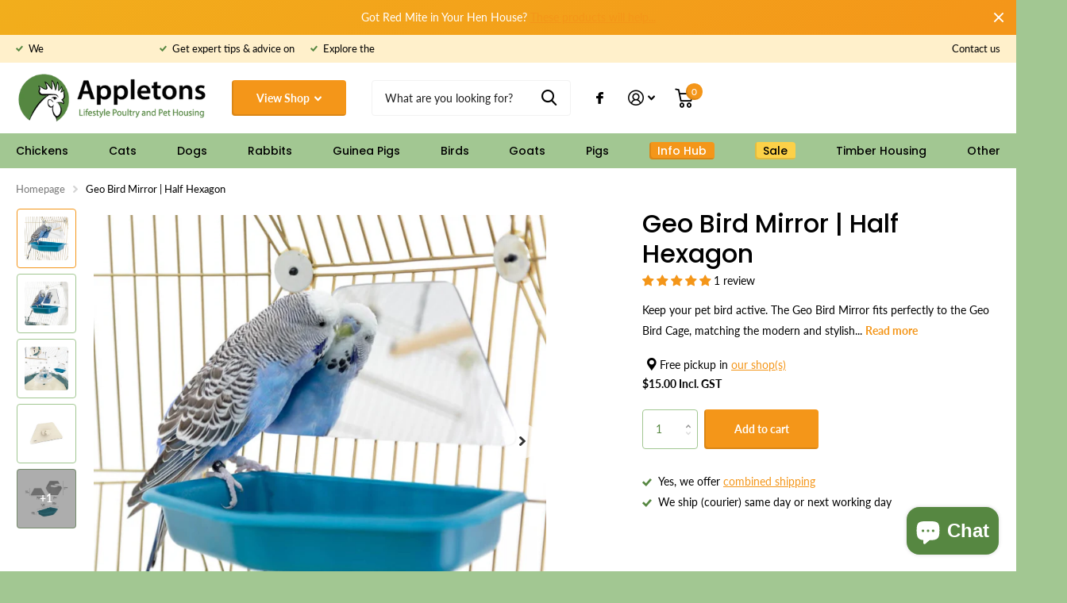

--- FILE ---
content_type: text/html; charset=utf-8
request_url: https://chooks.co.nz/products/geo-bird-mirror-half-hexagon
body_size: 39983
content:
<!doctype html>
<html lang="en" data-theme="xtra" dir="ltr" class="no-js  ">
	<head>
		<meta name="google-site-verification" content="Cn-0vijC75SJOWj2Jz5i4OtcwpbEmFv1aLn4fZolUAw" />
 <meta name="google-site-verification" content="PlPhA5kmoH0jmW6JGEiDVzLSKi0BsQ44T8d81t3Tb9c" />
  <meta name="google-site-verification" content="Cem35uLrTrNkmtBBLtM0fZ-hc2H3zYnr4TEK7leW_8c" />
		<meta charset="utf-8">
		<meta http-equiv="x-ua-compatible" content="ie=edge">
		<title>Geo Bird Mirror | Half Hexagon</title><meta name="description" content="Keep your pet bird active. The Geo Bird Mirror fits perfectly to the Geo Bird Cage, matching the modern and stylish geodesic cage shape and allows your bird to admire their beautiful reflection. This Hexagon Mirror fits securely to a hexagon side of the Geo Cage. Like other birds, budgies love shiny things, and the Geo"><meta name="theme-color" content="">
		<meta name="MobileOptimized" content="320">
		<meta name="HandheldFriendly" content="true">
		<meta name="viewport" content="width=device-width, initial-scale=1, minimum-scale=1, maximum-scale=5, viewport-fit=cover, shrink-to-fit=no">
		<meta name="msapplication-config" content="//chooks.co.nz/cdn/shop/t/20/assets/browserconfig.xml?v=52024572095365081671756675257">
		<link rel="canonical" href="https://chooks.co.nz/products/geo-bird-mirror-half-hexagon">
    <link rel="preconnect" href="https://cdn.shopify.com" crossorigin>
		<link rel="preconnect" href="https://fonts.shopifycdn.com" crossorigin><link rel="preload" as="style" href="//chooks.co.nz/cdn/shop/t/20/assets/screen.css?v=80990536335925310201756675415">
		<link rel="preload" as="style" href="//chooks.co.nz/cdn/shop/t/20/assets/screen-settings.css?v=15718030961545655841756675511">
		
		<link rel="preload" as="font" href="//chooks.co.nz/cdn/fonts/poppins/poppins_n5.ad5b4b72b59a00358afc706450c864c3c8323842.woff2" type="font/woff2" crossorigin>
    <link rel="preload" as="font" href="//chooks.co.nz/cdn/fonts/lato/lato_n4.c3b93d431f0091c8be23185e15c9d1fee1e971c5.woff2" type="font/woff2" crossorigin>
		<link rel="preload" as="font" href="//chooks.co.nz/cdn/shop/t/20/assets/icomoon.woff2?v=50340142654461913891756675274" crossorigin>
		<link media="screen" rel="stylesheet" href="//chooks.co.nz/cdn/shop/t/20/assets/screen.css?v=80990536335925310201756675415" id="core-css">
		
		<noscript><link rel="stylesheet" href="//chooks.co.nz/cdn/shop/t/20/assets/async-menu.css?v=176091516483024979691756675249"></noscript><link media="screen" rel="stylesheet" href="//chooks.co.nz/cdn/shop/t/20/assets/page-product.css?v=73776243859707244081756675278" id="product-css"><link media="screen" rel="stylesheet" href="//chooks.co.nz/cdn/shop/t/20/assets/screen-settings.css?v=15718030961545655841756675511" id="custom-css">
<link rel="icon" href="//chooks.co.nz/cdn/shop/files/favicon.png?crop=center&height=32&v=1682987081&width=32" type="image/png">
			<link rel="mask-icon" href="safari-pinned-tab.svg" color="#333333">
			<link rel="apple-touch-icon" href="apple-touch-icon.png"><link rel="manifest" href="//chooks.co.nz/cdn/shop/t/20/assets/manifest.json?v=69675086569049310631756675274">
		<link rel="preconnect" href="//cdn.shopify.com">
		<script>document.documentElement.classList.remove('no-js'); document.documentElement.classList.add('js');</script>
		<meta name="msapplication-config" content="//chooks.co.nz/cdn/shop/t/20/assets/browserconfig.xml?v=52024572095365081671756675257">
<meta property="og:title" content="Geo Bird Mirror | Half Hexagon">
<meta property="og:type" content="product">
<meta property="og:description" content="Keep your pet bird active. The Geo Bird Mirror fits perfectly to the Geo Bird Cage, matching the modern and stylish geodesic cage shape and allows your bird to admire their beautiful reflection. This Hexagon Mirror fits securely to a hexagon side of the Geo Cage. Like other birds, budgies love shiny things, and the Geo">
<meta property="og:site_name" content="Appletons">
<meta property="og:url" content="https://chooks.co.nz/products/geo-bird-mirror-half-hexagon">

  
  <meta property="product:price:amount" content="$15.00">
  <meta property="og:price:amount" content="$15.00">
  <meta property="og:price:currency" content="NZD">
  <meta property="og:availability" content="instock" />

<meta property="og:image" content="//chooks.co.nz/cdn/shop/files/APP-Geo-Mirror-HalfHexagon-3.jpg?crop=center&height=500&v=1690164747&width=600">

<meta name="twitter:title" content="Geo Bird Mirror | Half Hexagon">
<meta name="twitter:description" content="Keep your pet bird active. The Geo Bird Mirror fits perfectly to the Geo Bird Cage, matching the modern and stylish geodesic cage shape and allows your bird to admire their beautiful reflection. This Hexagon Mirror fits securely to a hexagon side of the Geo Cage. Like other birds, budgies love shiny things, and the Geo">
<meta name="twitter:site" content="Appletons">

<meta property="twitter:image" content="//chooks.co.nz/cdn/shop/files/APP-Geo-Mirror-HalfHexagon-3.jpg?crop=center&height=500&v=1690164747&width=600">
<script type="application/ld+json">
  [{
        "@context": "http://schema.org",
        "@type": "Product",
        "name": "Geo Bird Mirror | Half Hexagon",
        "url": "https://chooks.co.nz/products/geo-bird-mirror-half-hexagon","brand": { "@type": "Brand", "name": "Appletons" },"description": "\nKeep your pet bird active.\n\nThe Geo Bird Mirror fits perfectly to the Geo Bird Cage, matching the modern and stylish geodesic cage shape and allows your bird to admire their beautiful reflection. This Hexagon Mirror fits securely to a hexagon side of the Geo Cage.\nLike other birds, budgies love shiny things, and the Geo Bird Mirror is a fantastic cage accessory for them to enjoy. Your budgie will love the sparkling reflections from the mirror, and be intrigued by the good looking chap in front of them! They can spend hours chatting to and preening the new roommate, and for lots of budgies, this is a great tool for mental stimulation.\nThe Geo Bird Mirror perfectly compliments the revolutionary Geo Bird Cage, which is also available with a tailor designed bird bath, cage cover and more. The Mirror is also available as a Half Hexagon which is ideal for use as a splash guard with the Geo Bird Bath.\nDimensions: Half Hexagon: 158mm x 80mm x 25mm","image": "//chooks.co.nz/cdn/shop/files/APP-Geo-Mirror-HalfHexagon-3.jpg?crop=center&height=500&v=1690164747&width=600","gtin8": "5055358821062","sku": "52.0087","offers": {
          "@type": "Offer",
          "price": "15.0",
          "url": "https://chooks.co.nz/products/geo-bird-mirror-half-hexagon",
          "priceValidUntil": "2026-11-03",
          "priceCurrency": "NZD",
            "availability": "https://schema.org/InStock",
            "inventoryLevel": "94"}
      },{
      "@context": "http://schema.org/",
      "@type": "Organization",
      "url": "https://chooks.co.nz/products/geo-bird-mirror-half-hexagon",
      "name": "Appletons",
      "legalName": "Appletons",
      "description": "Keep your pet bird active. The Geo Bird Mirror fits perfectly to the Geo Bird Cage, matching the modern and stylish geodesic cage shape and allows your bird to admire their beautiful reflection. This Hexagon Mirror fits securely to a hexagon side of the Geo Cage. Like other birds, budgies love shiny things, and the Geo","contactPoint": {
        "@type": "ContactPoint",
        "contactType": "Customer service",
        "telephone": "+64 3 542 3224"
      },
      "address": {
        "@type": "PostalAddress",
        "streetAddress": "270 Mount Heslington Road",
        "addressLocality": "Brightwater",
        "postalCode": "7091",
        "addressCountry": "NEW ZEALAND"
      }
    },
    {
      "@context": "http://schema.org",
      "@type": "WebSite",
      "url": "https://chooks.co.nz/products/geo-bird-mirror-half-hexagon",
      "name": "Appletons",
      "description": "Keep your pet bird active. The Geo Bird Mirror fits perfectly to the Geo Bird Cage, matching the modern and stylish geodesic cage shape and allows your bird to admire their beautiful reflection. This Hexagon Mirror fits securely to a hexagon side of the Geo Cage. Like other birds, budgies love shiny things, and the Geo",
      "author": [
        {
          "@type": "Organization",
          "url": "https://www.someoneyouknow.online",
          "name": "Someoneyouknow",
          "address": {
            "@type": "PostalAddress",
            "streetAddress": "Wilhelminaplein 25",
            "addressLocality": "Eindhoven",
            "addressRegion": "NB",
            "postalCode": "5611 HG",
            "addressCountry": "NL"
          }
        }
      ]
    }
  ]
</script>

		<script>window.performance && window.performance.mark && window.performance.mark('shopify.content_for_header.start');</script><meta name="google-site-verification" content="N0TVsY06LyzraUuvteJvjvjq54Mxs2PreV3qWwQ8dJY">
<meta id="shopify-digital-wallet" name="shopify-digital-wallet" content="/9068576848/digital_wallets/dialog">
<meta name="shopify-checkout-api-token" content="4cf56b2ca22b4d37df6afa986c71dc13">
<link rel="alternate" type="application/json+oembed" href="https://chooks.co.nz/products/geo-bird-mirror-half-hexagon.oembed">
<script async="async" src="/checkouts/internal/preloads.js?locale=en-NZ"></script>
<link rel="preconnect" href="https://shop.app" crossorigin="anonymous">
<script async="async" src="https://shop.app/checkouts/internal/preloads.js?locale=en-NZ&shop_id=9068576848" crossorigin="anonymous"></script>
<script id="apple-pay-shop-capabilities" type="application/json">{"shopId":9068576848,"countryCode":"NZ","currencyCode":"NZD","merchantCapabilities":["supports3DS"],"merchantId":"gid:\/\/shopify\/Shop\/9068576848","merchantName":"Appletons","requiredBillingContactFields":["postalAddress","email","phone"],"requiredShippingContactFields":["postalAddress","email","phone"],"shippingType":"shipping","supportedNetworks":["visa","masterCard"],"total":{"type":"pending","label":"Appletons","amount":"1.00"},"shopifyPaymentsEnabled":true,"supportsSubscriptions":true}</script>
<script id="shopify-features" type="application/json">{"accessToken":"4cf56b2ca22b4d37df6afa986c71dc13","betas":["rich-media-storefront-analytics"],"domain":"chooks.co.nz","predictiveSearch":true,"shopId":9068576848,"locale":"en"}</script>
<script>var Shopify = Shopify || {};
Shopify.shop = "sho-chooks.myshopify.com";
Shopify.locale = "en";
Shopify.currency = {"active":"NZD","rate":"1.0"};
Shopify.country = "NZ";
Shopify.theme = {"name":"Appletons | Sept2025 | theme dev css","id":147469598910,"schema_name":"Xtra","schema_version":"3.0.0","theme_store_id":1609,"role":"main"};
Shopify.theme.handle = "null";
Shopify.theme.style = {"id":null,"handle":null};
Shopify.cdnHost = "chooks.co.nz/cdn";
Shopify.routes = Shopify.routes || {};
Shopify.routes.root = "/";</script>
<script type="module">!function(o){(o.Shopify=o.Shopify||{}).modules=!0}(window);</script>
<script>!function(o){function n(){var o=[];function n(){o.push(Array.prototype.slice.apply(arguments))}return n.q=o,n}var t=o.Shopify=o.Shopify||{};t.loadFeatures=n(),t.autoloadFeatures=n()}(window);</script>
<script>
  window.ShopifyPay = window.ShopifyPay || {};
  window.ShopifyPay.apiHost = "shop.app\/pay";
  window.ShopifyPay.redirectState = null;
</script>
<script id="shop-js-analytics" type="application/json">{"pageType":"product"}</script>
<script defer="defer" async type="module" src="//chooks.co.nz/cdn/shopifycloud/shop-js/modules/v2/client.init-shop-cart-sync_Bc8-qrdt.en.esm.js"></script>
<script defer="defer" async type="module" src="//chooks.co.nz/cdn/shopifycloud/shop-js/modules/v2/chunk.common_CmNk3qlo.esm.js"></script>
<script type="module">
  await import("//chooks.co.nz/cdn/shopifycloud/shop-js/modules/v2/client.init-shop-cart-sync_Bc8-qrdt.en.esm.js");
await import("//chooks.co.nz/cdn/shopifycloud/shop-js/modules/v2/chunk.common_CmNk3qlo.esm.js");

  window.Shopify.SignInWithShop?.initShopCartSync?.({"fedCMEnabled":true,"windoidEnabled":true});

</script>
<script>
  window.Shopify = window.Shopify || {};
  if (!window.Shopify.featureAssets) window.Shopify.featureAssets = {};
  window.Shopify.featureAssets['shop-js'] = {"shop-cart-sync":["modules/v2/client.shop-cart-sync_DOpY4EW0.en.esm.js","modules/v2/chunk.common_CmNk3qlo.esm.js"],"shop-button":["modules/v2/client.shop-button_CI-s0xGZ.en.esm.js","modules/v2/chunk.common_CmNk3qlo.esm.js"],"init-fed-cm":["modules/v2/client.init-fed-cm_D2vsy40D.en.esm.js","modules/v2/chunk.common_CmNk3qlo.esm.js"],"init-windoid":["modules/v2/client.init-windoid_CXNAd0Cm.en.esm.js","modules/v2/chunk.common_CmNk3qlo.esm.js"],"shop-toast-manager":["modules/v2/client.shop-toast-manager_Cx0C6may.en.esm.js","modules/v2/chunk.common_CmNk3qlo.esm.js"],"shop-cash-offers":["modules/v2/client.shop-cash-offers_CL9Nay2h.en.esm.js","modules/v2/chunk.common_CmNk3qlo.esm.js","modules/v2/chunk.modal_CvhjeixQ.esm.js"],"avatar":["modules/v2/client.avatar_BTnouDA3.en.esm.js"],"init-shop-email-lookup-coordinator":["modules/v2/client.init-shop-email-lookup-coordinator_B9mmbKi4.en.esm.js","modules/v2/chunk.common_CmNk3qlo.esm.js"],"init-shop-cart-sync":["modules/v2/client.init-shop-cart-sync_Bc8-qrdt.en.esm.js","modules/v2/chunk.common_CmNk3qlo.esm.js"],"pay-button":["modules/v2/client.pay-button_Bhm3077V.en.esm.js","modules/v2/chunk.common_CmNk3qlo.esm.js"],"init-customer-accounts-sign-up":["modules/v2/client.init-customer-accounts-sign-up_C7zhr03q.en.esm.js","modules/v2/client.shop-login-button_BbMx65lK.en.esm.js","modules/v2/chunk.common_CmNk3qlo.esm.js","modules/v2/chunk.modal_CvhjeixQ.esm.js"],"init-shop-for-new-customer-accounts":["modules/v2/client.init-shop-for-new-customer-accounts_rLbLSDTe.en.esm.js","modules/v2/client.shop-login-button_BbMx65lK.en.esm.js","modules/v2/chunk.common_CmNk3qlo.esm.js","modules/v2/chunk.modal_CvhjeixQ.esm.js"],"checkout-modal":["modules/v2/client.checkout-modal_Fp9GouFF.en.esm.js","modules/v2/chunk.common_CmNk3qlo.esm.js","modules/v2/chunk.modal_CvhjeixQ.esm.js"],"init-customer-accounts":["modules/v2/client.init-customer-accounts_DkVf8Jdu.en.esm.js","modules/v2/client.shop-login-button_BbMx65lK.en.esm.js","modules/v2/chunk.common_CmNk3qlo.esm.js","modules/v2/chunk.modal_CvhjeixQ.esm.js"],"shop-login-button":["modules/v2/client.shop-login-button_BbMx65lK.en.esm.js","modules/v2/chunk.common_CmNk3qlo.esm.js","modules/v2/chunk.modal_CvhjeixQ.esm.js"],"shop-login":["modules/v2/client.shop-login_B9KWmZaW.en.esm.js","modules/v2/chunk.common_CmNk3qlo.esm.js","modules/v2/chunk.modal_CvhjeixQ.esm.js"],"shop-follow-button":["modules/v2/client.shop-follow-button_B-omSWeu.en.esm.js","modules/v2/chunk.common_CmNk3qlo.esm.js","modules/v2/chunk.modal_CvhjeixQ.esm.js"],"lead-capture":["modules/v2/client.lead-capture_DZQFWrYz.en.esm.js","modules/v2/chunk.common_CmNk3qlo.esm.js","modules/v2/chunk.modal_CvhjeixQ.esm.js"],"payment-terms":["modules/v2/client.payment-terms_Bl_bs7GP.en.esm.js","modules/v2/chunk.common_CmNk3qlo.esm.js","modules/v2/chunk.modal_CvhjeixQ.esm.js"]};
</script>
<script>(function() {
  var isLoaded = false;
  function asyncLoad() {
    if (isLoaded) return;
    isLoaded = true;
    var urls = ["https:\/\/d1owz8ug8bf83z.cloudfront.net\/laundry-symbols\/\/js\/pdfgenerator.js?shop=sho-chooks.myshopify.com"];
    for (var i = 0; i < urls.length; i++) {
      var s = document.createElement('script');
      s.type = 'text/javascript';
      s.async = true;
      s.src = urls[i];
      var x = document.getElementsByTagName('script')[0];
      x.parentNode.insertBefore(s, x);
    }
  };
  if(window.attachEvent) {
    window.attachEvent('onload', asyncLoad);
  } else {
    window.addEventListener('load', asyncLoad, false);
  }
})();</script>
<script id="__st">var __st={"a":9068576848,"offset":46800,"reqid":"af4d8e85-9027-4d8d-9e0f-58fa3d90132b-1762123039","pageurl":"chooks.co.nz\/products\/geo-bird-mirror-half-hexagon","u":"23ba2f4f9a8e","p":"product","rtyp":"product","rid":6176208617662};</script>
<script>window.ShopifyPaypalV4VisibilityTracking = true;</script>
<script id="captcha-bootstrap">!function(){'use strict';const t='contact',e='account',n='new_comment',o=[[t,t],['blogs',n],['comments',n],[t,'customer']],c=[[e,'customer_login'],[e,'guest_login'],[e,'recover_customer_password'],[e,'create_customer']],r=t=>t.map((([t,e])=>`form[action*='/${t}']:not([data-nocaptcha='true']) input[name='form_type'][value='${e}']`)).join(','),a=t=>()=>t?[...document.querySelectorAll(t)].map((t=>t.form)):[];function s(){const t=[...o],e=r(t);return a(e)}const i='password',u='form_key',d=['recaptcha-v3-token','g-recaptcha-response','h-captcha-response',i],f=()=>{try{return window.sessionStorage}catch{return}},m='__shopify_v',_=t=>t.elements[u];function p(t,e,n=!1){try{const o=window.sessionStorage,c=JSON.parse(o.getItem(e)),{data:r}=function(t){const{data:e,action:n}=t;return t[m]||n?{data:e,action:n}:{data:t,action:n}}(c);for(const[e,n]of Object.entries(r))t.elements[e]&&(t.elements[e].value=n);n&&o.removeItem(e)}catch(o){console.error('form repopulation failed',{error:o})}}const l='form_type',E='cptcha';function T(t){t.dataset[E]=!0}const w=window,h=w.document,L='Shopify',v='ce_forms',y='captcha';let A=!1;((t,e)=>{const n=(g='f06e6c50-85a8-45c8-87d0-21a2b65856fe',I='https://cdn.shopify.com/shopifycloud/storefront-forms-hcaptcha/ce_storefront_forms_captcha_hcaptcha.v1.5.2.iife.js',D={infoText:'Protected by hCaptcha',privacyText:'Privacy',termsText:'Terms'},(t,e,n)=>{const o=w[L][v],c=o.bindForm;if(c)return c(t,g,e,D).then(n);var r;o.q.push([[t,g,e,D],n]),r=I,A||(h.body.append(Object.assign(h.createElement('script'),{id:'captcha-provider',async:!0,src:r})),A=!0)});var g,I,D;w[L]=w[L]||{},w[L][v]=w[L][v]||{},w[L][v].q=[],w[L][y]=w[L][y]||{},w[L][y].protect=function(t,e){n(t,void 0,e),T(t)},Object.freeze(w[L][y]),function(t,e,n,w,h,L){const[v,y,A,g]=function(t,e,n){const i=e?o:[],u=t?c:[],d=[...i,...u],f=r(d),m=r(i),_=r(d.filter((([t,e])=>n.includes(e))));return[a(f),a(m),a(_),s()]}(w,h,L),I=t=>{const e=t.target;return e instanceof HTMLFormElement?e:e&&e.form},D=t=>v().includes(t);t.addEventListener('submit',(t=>{const e=I(t);if(!e)return;const n=D(e)&&!e.dataset.hcaptchaBound&&!e.dataset.recaptchaBound,o=_(e),c=g().includes(e)&&(!o||!o.value);(n||c)&&t.preventDefault(),c&&!n&&(function(t){try{if(!f())return;!function(t){const e=f();if(!e)return;const n=_(t);if(!n)return;const o=n.value;o&&e.removeItem(o)}(t);const e=Array.from(Array(32),(()=>Math.random().toString(36)[2])).join('');!function(t,e){_(t)||t.append(Object.assign(document.createElement('input'),{type:'hidden',name:u})),t.elements[u].value=e}(t,e),function(t,e){const n=f();if(!n)return;const o=[...t.querySelectorAll(`input[type='${i}']`)].map((({name:t})=>t)),c=[...d,...o],r={};for(const[a,s]of new FormData(t).entries())c.includes(a)||(r[a]=s);n.setItem(e,JSON.stringify({[m]:1,action:t.action,data:r}))}(t,e)}catch(e){console.error('failed to persist form',e)}}(e),e.submit())}));const S=(t,e)=>{t&&!t.dataset[E]&&(n(t,e.some((e=>e===t))),T(t))};for(const o of['focusin','change'])t.addEventListener(o,(t=>{const e=I(t);D(e)&&S(e,y())}));const B=e.get('form_key'),M=e.get(l),P=B&&M;t.addEventListener('DOMContentLoaded',(()=>{const t=y();if(P)for(const e of t)e.elements[l].value===M&&p(e,B);[...new Set([...A(),...v().filter((t=>'true'===t.dataset.shopifyCaptcha))])].forEach((e=>S(e,t)))}))}(h,new URLSearchParams(w.location.search),n,t,e,['guest_login'])})(!0,!0)}();</script>
<script integrity="sha256-52AcMU7V7pcBOXWImdc/TAGTFKeNjmkeM1Pvks/DTgc=" data-source-attribution="shopify.loadfeatures" defer="defer" src="//chooks.co.nz/cdn/shopifycloud/storefront/assets/storefront/load_feature-81c60534.js" crossorigin="anonymous"></script>
<script crossorigin="anonymous" defer="defer" src="//chooks.co.nz/cdn/shopifycloud/storefront/assets/shopify_pay/storefront-65b4c6d7.js?v=20250812"></script>
<script data-source-attribution="shopify.dynamic_checkout.dynamic.init">var Shopify=Shopify||{};Shopify.PaymentButton=Shopify.PaymentButton||{isStorefrontPortableWallets:!0,init:function(){window.Shopify.PaymentButton.init=function(){};var t=document.createElement("script");t.src="https://chooks.co.nz/cdn/shopifycloud/portable-wallets/latest/portable-wallets.en.js",t.type="module",document.head.appendChild(t)}};
</script>
<script data-source-attribution="shopify.dynamic_checkout.buyer_consent">
  function portableWalletsHideBuyerConsent(e){var t=document.getElementById("shopify-buyer-consent"),n=document.getElementById("shopify-subscription-policy-button");t&&n&&(t.classList.add("hidden"),t.setAttribute("aria-hidden","true"),n.removeEventListener("click",e))}function portableWalletsShowBuyerConsent(e){var t=document.getElementById("shopify-buyer-consent"),n=document.getElementById("shopify-subscription-policy-button");t&&n&&(t.classList.remove("hidden"),t.removeAttribute("aria-hidden"),n.addEventListener("click",e))}window.Shopify?.PaymentButton&&(window.Shopify.PaymentButton.hideBuyerConsent=portableWalletsHideBuyerConsent,window.Shopify.PaymentButton.showBuyerConsent=portableWalletsShowBuyerConsent);
</script>
<script data-source-attribution="shopify.dynamic_checkout.cart.bootstrap">document.addEventListener("DOMContentLoaded",(function(){function t(){return document.querySelector("shopify-accelerated-checkout-cart, shopify-accelerated-checkout")}if(t())Shopify.PaymentButton.init();else{new MutationObserver((function(e,n){t()&&(Shopify.PaymentButton.init(),n.disconnect())})).observe(document.body,{childList:!0,subtree:!0})}}));
</script>
<link id="shopify-accelerated-checkout-styles" rel="stylesheet" media="screen" href="https://chooks.co.nz/cdn/shopifycloud/portable-wallets/latest/accelerated-checkout-backwards-compat.css" crossorigin="anonymous">
<style id="shopify-accelerated-checkout-cart">
        #shopify-buyer-consent {
  margin-top: 1em;
  display: inline-block;
  width: 100%;
}

#shopify-buyer-consent.hidden {
  display: none;
}

#shopify-subscription-policy-button {
  background: none;
  border: none;
  padding: 0;
  text-decoration: underline;
  font-size: inherit;
  cursor: pointer;
}

#shopify-subscription-policy-button::before {
  box-shadow: none;
}

      </style>

<script>window.performance && window.performance.mark && window.performance.mark('shopify.content_for_header.end');</script>
		<style>
.input-amount, .input-amount input, .f8ps .input-amount input, .l4ca.compact .input-amount {
    width: 70px !important;
}
.l4ca li>footer>.input-amount {
    margin-left: 15px !important;
    padding:0 !important;
}
</style>
     <script src="https://cdnjs.cloudflare.com/ajax/libs/jquery/3.2.1/jquery.min.js"></script>

      <!-- Google Tag Manager -->
      <script>(function(w,d,s,l,i){w[l]=w[l]||[];w[l].push({'gtm.start':
      new Date().getTime(),event:'gtm.js'});var f=d.getElementsByTagName(s)[0],
      j=d.createElement(s),dl=l!='dataLayer'?'&l='+l:'';j.async=true;j.src=
      'https://www.googletagmanager.com/gtm.js?id='+i+dl;f.parentNode.insertBefore(j,f);
      })(window,document,'script','dataLayer','GTM-WXNJW9G');</script>
      <!-- End Google Tag Manager -->






























































































































































































































































































































































































































































































































































































































<!-- BEGIN app block: shopify://apps/judge-me-reviews/blocks/judgeme_core/61ccd3b1-a9f2-4160-9fe9-4fec8413e5d8 --><!-- Start of Judge.me Core -->




<link rel="dns-prefetch" href="https://cdnwidget.judge.me">
<link rel="dns-prefetch" href="https://cdn.judge.me">
<link rel="dns-prefetch" href="https://cdn1.judge.me">
<link rel="dns-prefetch" href="https://api.judge.me">

<script data-cfasync='false' class='jdgm-settings-script'>window.jdgmSettings={"pagination":5,"disable_web_reviews":true,"badge_no_review_text":"No reviews","badge_n_reviews_text":"{{ n }} review/reviews","badge_star_color":"#f49619","hide_badge_preview_if_no_reviews":true,"badge_hide_text":false,"enforce_center_preview_badge":false,"widget_title":"Customer Reviews","widget_open_form_text":"Write a review","widget_close_form_text":"Cancel review","widget_refresh_page_text":"Refresh page","widget_summary_text":"Based on {{ number_of_reviews }} review/reviews","widget_no_review_text":"Be the first to write a review","widget_name_field_text":"Display name","widget_verified_name_field_text":"Verified Name (public)","widget_name_placeholder_text":"Display name","widget_required_field_error_text":"This field is required.","widget_email_field_text":"Email address","widget_verified_email_field_text":"Verified Email (private, can not be edited)","widget_email_placeholder_text":"Your email address","widget_email_field_error_text":"Please enter a valid email address.","widget_rating_field_text":"Rating","widget_review_title_field_text":"Review Title","widget_review_title_placeholder_text":"Give your review a title","widget_review_body_field_text":"Review content","widget_review_body_placeholder_text":"Start writing here...","widget_pictures_field_text":"Picture/Video (optional)","widget_submit_review_text":"Submit Review","widget_submit_verified_review_text":"Submit Verified Review","widget_submit_success_msg_with_auto_publish":"Thank you! Please refresh the page in a few moments to see your review. You can remove or edit your review by logging into \u003ca href='https://judge.me/login' target='_blank' rel='nofollow noopener'\u003eJudge.me\u003c/a\u003e","widget_submit_success_msg_no_auto_publish":"Thank you! Your review will be published as soon as it is approved by the shop admin. You can remove or edit your review by logging into \u003ca href='https://judge.me/login' target='_blank' rel='nofollow noopener'\u003eJudge.me\u003c/a\u003e","widget_show_default_reviews_out_of_total_text":"Showing {{ n_reviews_shown }} out of {{ n_reviews }} reviews.","widget_show_all_link_text":"Show all","widget_show_less_link_text":"Show less","widget_author_said_text":"{{ reviewer_name }} said:","widget_days_text":"{{ n }} days ago","widget_weeks_text":"{{ n }} week/weeks ago","widget_months_text":"{{ n }} month/months ago","widget_years_text":"{{ n }} year/years ago","widget_yesterday_text":"Yesterday","widget_today_text":"Today","widget_replied_text":"\u003e\u003e {{ shop_name }} replied:","widget_read_more_text":"Read more","widget_reviewer_name_as_initial":"last_initial","widget_rating_filter_see_all_text":"See all reviews","widget_sorting_most_recent_text":"Most Recent","widget_sorting_highest_rating_text":"Highest Rating","widget_sorting_lowest_rating_text":"Lowest Rating","widget_sorting_with_pictures_text":"Only Pictures","widget_sorting_most_helpful_text":"Most Helpful","widget_open_question_form_text":"Ask a question","widget_reviews_subtab_text":"Reviews","widget_questions_subtab_text":"Questions","widget_question_label_text":"Question","widget_answer_label_text":"Answer","widget_question_placeholder_text":"Write your question here","widget_submit_question_text":"Submit Question","widget_question_submit_success_text":"Thank you for your question! We will notify you once it gets answered.","widget_star_color":"#f49619","verified_badge_text":"Verified","verified_badge_bg_color":"#568741","verified_badge_text_color":"#f49619","verified_badge_placement":"left-of-reviewer-name","widget_hide_border":true,"widget_social_share":false,"widget_thumb":false,"widget_review_location_show":false,"widget_location_format":"country_iso_code","all_reviews_include_out_of_store_products":true,"all_reviews_out_of_store_text":"(out of store)","all_reviews_product_name_prefix_text":"about","enable_review_pictures":true,"enable_question_anwser":false,"widget_theme":"carousel","widget_product_reviews_subtab_text":"Product Reviews","widget_shop_reviews_subtab_text":"Shop Reviews","widget_write_a_store_review_text":"Write a Store Review","widget_other_languages_heading":"Reviews in Other Languages","widget_translate_review_text":"Translate review to {{ language }}","widget_translating_review_text":"Translating...","widget_show_original_translation_text":"Show original ({{ language }})","widget_translate_review_failed_text":"Review couldn't be translated.","widget_translate_review_retry_text":"Retry","widget_translate_review_try_again_later_text":"Try again later","widget_sorting_pictures_first_text":"Pictures First","show_pictures_on_all_rev_page_mobile":true,"show_pictures_on_all_rev_page_desktop":true,"floating_tab_button_name":"★ Reviews","floating_tab_title":"Let customers speak for us","floating_tab_url":"","floating_tab_url_enabled":false,"all_reviews_text_badge_text":"Customers rate us {{ shop.metafields.judgeme.all_reviews_rating | round: 1 }}/5 based on {{ shop.metafields.judgeme.all_reviews_count }} reviews.","all_reviews_text_badge_text_branded_style":"{{ shop.metafields.judgeme.all_reviews_rating | round: 1 }} out of 5 stars based on {{ shop.metafields.judgeme.all_reviews_count }} reviews","all_reviews_text_badge_url":"","featured_carousel_title":"Latest  Reviews","featured_carousel_count_text":"    We love hearing from our customers","featured_carousel_url":"","featured_carousel_show_images":false,"featured_carousel_autoslide_interval":8,"featured_carousel_arrows_on_the_sides":true,"featured_carousel_height":180,"featured_carousel_width":100,"verified_count_badge_url":"","widget_star_use_custom_color":true,"widget_verified_badge_use_custom_color":true,"picture_reminder_submit_button":"Upload Pictures","enable_review_videos":true,"mute_video_by_default":true,"widget_sorting_videos_first_text":"Videos First","widget_review_pending_text":"Pending","featured_carousel_items_for_large_screen":2,"remove_microdata_snippet":false,"preview_badge_no_question_text":"No questions","preview_badge_n_question_text":"{{ number_of_questions }} question/questions","widget_search_bar_placeholder":"Search reviews","widget_sorting_verified_only_text":"Verified only","featured_carousel_theme":"vertical","featured_carousel_header_background_color":"#3d7614","featured_carousel_more_reviews_button_text":"Read more reviews","featured_carousel_view_product_button_text":"View product","all_reviews_page_load_more_text":"Load More Reviews","widget_public_name_text":"displayed publicly like","default_reviewer_name_has_non_latin":true,"widget_reviewer_anonymous":"Anonymous","medals_widget_title":"Judge.me Review Medals","widget_invalid_yt_video_url_error_text":"Not a YouTube video URL","widget_max_length_field_error_text":"Please enter no more than {0} characters.","widget_verified_by_shop_text":"Verified by Shop","widget_load_with_code_splitting":true,"widget_ugc_title":"Made by us, Shared by you","widget_ugc_subtitle":"Tag us to see your picture featured in our page","widget_ugc_primary_button_text":"Buy Now","widget_ugc_secondary_button_text":"Load More","widget_ugc_reviews_button_text":"View Reviews","widget_rating_metafield_value_type":true,"widget_primary_color":"#568741","widget_enable_secondary_color":true,"widget_secondary_color":"#a2c792","widget_summary_average_rating_text":"{{ average_rating }} out of 5","widget_media_grid_title":"Customer photos \u0026 videos","widget_media_grid_see_more_text":"See more","widget_round_style":true,"widget_show_product_medals":false,"widget_verified_by_judgeme_text":"Verified by Judge.me","widget_verified_by_judgeme_text_in_store_medals":"Verified by Judge.me","widget_media_field_exceed_quantity_message":"Sorry, we can only accept {{ max_media }} for one review.","widget_media_field_exceed_limit_message":"{{ file_name }} is too large, please select a {{ media_type }} less than {{ size_limit }}MB.","widget_review_submitted_text":"Review Submitted!","widget_question_submitted_text":"Question Submitted!","widget_close_form_text_question":"Cancel","widget_write_your_answer_here_text":"Write your answer here","widget_enabled_branded_link":true,"widget_show_collected_by_judgeme":true,"widget_collected_by_judgeme_text":"collected by Judge.me","widget_pagination_type":"load_more","widget_load_more_text":"Load More","widget_full_review_text":"Full Review","widget_read_more_reviews_text":"Read More Reviews","widget_read_questions_text":"Read Questions","widget_questions_and_answers_text":"Questions \u0026 Answers","widget_verified_by_text":"Verified by","widget_verified_text":"Verified","widget_number_of_reviews_text":"{{ number_of_reviews }} reviews","widget_back_button_text":"Back","widget_next_button_text":"Next","widget_custom_forms_filter_button":"Filters","custom_forms_style":"vertical","how_reviews_are_collected":"How reviews are collected?","widget_gdpr_statement":"How we use your data: We'll only contact you about the review you left, and only if necessary. By submitting your review, you agree to Judge.me's \u003ca href='https://judge.me/terms' target='_blank' rel='nofollow noopener'\u003eterms\u003c/a\u003e, \u003ca href='https://judge.me/privacy' target='_blank' rel='nofollow noopener'\u003eprivacy\u003c/a\u003e and \u003ca href='https://judge.me/content-policy' target='_blank' rel='nofollow noopener'\u003econtent\u003c/a\u003e policies.","review_snippet_widget_round_border_style":true,"review_snippet_widget_card_color":"#FFFFFF","review_snippet_widget_slider_arrows_background_color":"#FFFFFF","review_snippet_widget_slider_arrows_color":"#000000","review_snippet_widget_star_color":"#108474","all_reviews_product_variant_label_text":"Variant: ","widget_show_verified_branding":false,"redirect_reviewers_invited_via_email":"review_widget","review_content_screen_title_text":"How would you rate this product?","review_content_introduction_text":"We would love it if you would share a bit about your experience.","one_star_review_guidance_text":"Poor","five_star_review_guidance_text":"Great","customer_information_screen_title_text":"About you","customer_information_introduction_text":"Please tell us more about you.","custom_questions_screen_title_text":"Your experience in more detail","custom_questions_introduction_text":"Here are a few questions to help us understand more about your experience.","review_submitted_screen_title_text":"Thanks for your review!","review_submitted_screen_thank_you_text":"We are processing it and it will appear on the store soon.","review_submitted_screen_email_verification_text":"Please confirm your email by clicking the link we just sent you. This helps us keep reviews authentic.","review_submitted_request_store_review_text":"Would you like to share your experience of shopping with us?","review_submitted_review_other_products_text":"Would you like to review these products?","reviewer_media_screen_title_picture_text":"Share a picture","reviewer_media_introduction_picture_text":"Upload a photo to support your review.","reviewer_media_screen_title_video_text":"Share a video","reviewer_media_introduction_video_text":"Upload a video to support your review.","reviewer_media_screen_title_picture_or_video_text":"Share a picture or video","reviewer_media_introduction_picture_or_video_text":"Upload a photo or video to support your review.","reviewer_media_youtube_url_text":"Paste your Youtube URL here","advanced_settings_next_step_button_text":"Next","advanced_settings_close_review_button_text":"Close","write_review_flow_required_text":"Required","write_review_flow_privacy_message_text":"We respect your privacy.","write_review_flow_anonymous_text":"Post review as anonymous","write_review_flow_visibility_text":"This won't be visible to other customers.","write_review_flow_multiple_selection_help_text":"Select as many as you like","write_review_flow_single_selection_help_text":"Select one option","write_review_flow_required_field_error_text":"This field is required","write_review_flow_invalid_email_error_text":"Please enter a valid email address","write_review_flow_max_length_error_text":"Max. {{ max_length }} characters.","write_review_flow_media_upload_text":"\u003cb\u003eClick to upload\u003c/b\u003e or drag and drop","write_review_flow_gdpr_statement":"We'll only contact you about your review if necessary. By submitting your review, you agree to our \u003ca href='https://judge.me/terms' target='_blank' rel='nofollow noopener'\u003eterms and conditions\u003c/a\u003e and \u003ca href='https://judge.me/privacy' target='_blank' rel='nofollow noopener'\u003eprivacy policy\u003c/a\u003e.","transparency_badges_collected_via_store_invite_text":"Review collected via store invitation","transparency_badges_from_another_provider_text":"Review collected from another provider","transparency_badges_collected_from_store_visitor_text":"Review collected from a store visitor","transparency_badges_written_in_google_text":"Review written in Google","transparency_badges_written_in_etsy_text":"Review written in Etsy","transparency_badges_written_in_shop_app_text":"Review written in Shop App","transparency_badges_earned_reward_text":"Review earned a reward for future purchase","preview_badge_collection_page_install_preference":true,"preview_badge_home_page_install_preference":true,"preview_badge_product_page_install_preference":true,"review_carousel_install_preference":true,"verified_reviews_count_badge_install_preference":true,"all_reviews_text_install_preference":true,"review_widget_best_location":true,"platform":"shopify","branding_url":"https://app.judge.me/reviews/stores/chooks.co.nz","branding_text":"Powered by Judge.me","locale":"en","reply_name":"Appletons","widget_version":"3.0","footer":true,"autopublish":false,"review_dates":true,"enable_custom_form":false,"shop_use_review_site":true,"shop_locale":"en","enable_multi_locales_translations":true,"show_review_title_input":true,"review_verification_email_status":"never","can_be_branded":true,"reply_name_text":"Appletons"};</script> <style class='jdgm-settings-style'>.jdgm-xx{left:0}:root{--jdgm-primary-color: #568741;--jdgm-secondary-color: #a2c792;--jdgm-star-color: #f49619;--jdgm-write-review-text-color: white;--jdgm-write-review-bg-color: #568741;--jdgm-paginate-color: #568741;--jdgm-border-radius: 10;--jdgm-reviewer-name-color: #568741}.jdgm-histogram__bar-content{background-color:#568741}.jdgm-rev[data-verified-buyer=true] .jdgm-rev__icon.jdgm-rev__icon:after,.jdgm-rev__buyer-badge.jdgm-rev__buyer-badge{color:#f49619;background-color:#568741}.jdgm-review-widget--small .jdgm-gallery.jdgm-gallery .jdgm-gallery__thumbnail-link:nth-child(8) .jdgm-gallery__thumbnail-wrapper.jdgm-gallery__thumbnail-wrapper:before{content:"See more"}@media only screen and (min-width: 768px){.jdgm-gallery.jdgm-gallery .jdgm-gallery__thumbnail-link:nth-child(8) .jdgm-gallery__thumbnail-wrapper.jdgm-gallery__thumbnail-wrapper:before{content:"See more"}}.jdgm-preview-badge .jdgm-star.jdgm-star{color:#f49619}.jdgm-widget .jdgm-write-rev-link{display:none}.jdgm-widget .jdgm-rev-widg[data-number-of-reviews='0']{display:none}.jdgm-prev-badge[data-average-rating='0.00']{display:none !important}.jdgm-widget.jdgm-all-reviews-widget,.jdgm-widget .jdgm-rev-widg{border:none;padding:0}.jdgm-author-fullname{display:none !important}.jdgm-author-all-initials{display:none !important}.jdgm-rev-widg__title{visibility:hidden}.jdgm-rev-widg__summary-text{visibility:hidden}.jdgm-prev-badge__text{visibility:hidden}.jdgm-rev__prod-link-prefix:before{content:'about'}.jdgm-rev__variant-label:before{content:'Variant: '}.jdgm-rev__out-of-store-text:before{content:'(out of store)'}.jdgm-medals-section[data-from-snippet="true"]{display:none !important}.jdgm-ugc-media-wrapper[data-from-snippet="true"]{display:none !important}.jdgm-review-snippet-widget .jdgm-rev-snippet-widget__cards-container .jdgm-rev-snippet-card{border-radius:8px;background:#fff}.jdgm-review-snippet-widget .jdgm-rev-snippet-widget__cards-container .jdgm-rev-snippet-card__rev-rating .jdgm-star{color:#108474}.jdgm-review-snippet-widget .jdgm-rev-snippet-widget__prev-btn,.jdgm-review-snippet-widget .jdgm-rev-snippet-widget__next-btn{border-radius:50%;background:#fff}.jdgm-review-snippet-widget .jdgm-rev-snippet-widget__prev-btn>svg,.jdgm-review-snippet-widget .jdgm-rev-snippet-widget__next-btn>svg{fill:#000}.jdgm-full-rev-modal.rev-snippet-widget .jm-mfp-container .jm-mfp-content,.jdgm-full-rev-modal.rev-snippet-widget .jm-mfp-container .jdgm-full-rev__icon,.jdgm-full-rev-modal.rev-snippet-widget .jm-mfp-container .jdgm-full-rev__pic-img,.jdgm-full-rev-modal.rev-snippet-widget .jm-mfp-container .jdgm-full-rev__reply{border-radius:8px}.jdgm-full-rev-modal.rev-snippet-widget .jm-mfp-container .jdgm-full-rev[data-verified-buyer="true"] .jdgm-full-rev__icon::after{border-radius:8px}.jdgm-full-rev-modal.rev-snippet-widget .jm-mfp-container .jdgm-full-rev .jdgm-rev__buyer-badge{border-radius:calc( 8px / 2 )}.jdgm-full-rev-modal.rev-snippet-widget .jm-mfp-container .jdgm-full-rev .jdgm-full-rev__replier::before{content:'Appletons'}.jdgm-full-rev-modal.rev-snippet-widget .jm-mfp-container .jdgm-full-rev .jdgm-full-rev__product-button{border-radius:calc( 8px * 6 )}
</style> <style class='jdgm-settings-style'></style> <script data-cfasync="false" type="text/javascript" async src="https://cdnwidget.judge.me/widget_v3/theme/carousel.js" id="judgeme_widget_carousel_js"></script>
<link id="judgeme_widget_carousel_css" rel="stylesheet" type="text/css" media="nope!" onload="this.media='all'" href="https://cdnwidget.judge.me/widget_v3/theme/carousel.css">

  
  
  
  <style class='jdgm-miracle-styles'>
  @-webkit-keyframes jdgm-spin{0%{-webkit-transform:rotate(0deg);-ms-transform:rotate(0deg);transform:rotate(0deg)}100%{-webkit-transform:rotate(359deg);-ms-transform:rotate(359deg);transform:rotate(359deg)}}@keyframes jdgm-spin{0%{-webkit-transform:rotate(0deg);-ms-transform:rotate(0deg);transform:rotate(0deg)}100%{-webkit-transform:rotate(359deg);-ms-transform:rotate(359deg);transform:rotate(359deg)}}@font-face{font-family:'JudgemeStar';src:url("[data-uri]") format("woff");font-weight:normal;font-style:normal}.jdgm-star{font-family:'JudgemeStar';display:inline !important;text-decoration:none !important;padding:0 4px 0 0 !important;margin:0 !important;font-weight:bold;opacity:1;-webkit-font-smoothing:antialiased;-moz-osx-font-smoothing:grayscale}.jdgm-star:hover{opacity:1}.jdgm-star:last-of-type{padding:0 !important}.jdgm-star.jdgm--on:before{content:"\e000"}.jdgm-star.jdgm--off:before{content:"\e001"}.jdgm-star.jdgm--half:before{content:"\e002"}.jdgm-widget *{margin:0;line-height:1.4;-webkit-box-sizing:border-box;-moz-box-sizing:border-box;box-sizing:border-box;-webkit-overflow-scrolling:touch}.jdgm-hidden{display:none !important;visibility:hidden !important}.jdgm-temp-hidden{display:none}.jdgm-spinner{width:40px;height:40px;margin:auto;border-radius:50%;border-top:2px solid #eee;border-right:2px solid #eee;border-bottom:2px solid #eee;border-left:2px solid #ccc;-webkit-animation:jdgm-spin 0.8s infinite linear;animation:jdgm-spin 0.8s infinite linear}.jdgm-prev-badge{display:block !important}

</style>


  
  
   


<script data-cfasync='false' class='jdgm-script'>
!function(e){window.jdgm=window.jdgm||{},jdgm.CDN_HOST="https://cdnwidget.judge.me/",jdgm.API_HOST="https://api.judge.me/",jdgm.CDN_BASE_URL="https://cdn.shopify.com/extensions/019a3ac2-7474-7313-bb5e-00582a6d4328/judgeme-extensions-180/assets/",
jdgm.docReady=function(d){(e.attachEvent?"complete"===e.readyState:"loading"!==e.readyState)?
setTimeout(d,0):e.addEventListener("DOMContentLoaded",d)},jdgm.loadCSS=function(d,t,o,a){
!o&&jdgm.loadCSS.requestedUrls.indexOf(d)>=0||(jdgm.loadCSS.requestedUrls.push(d),
(a=e.createElement("link")).rel="stylesheet",a.class="jdgm-stylesheet",a.media="nope!",
a.href=d,a.onload=function(){this.media="all",t&&setTimeout(t)},e.body.appendChild(a))},
jdgm.loadCSS.requestedUrls=[],jdgm.loadJS=function(e,d){var t=new XMLHttpRequest;
t.onreadystatechange=function(){4===t.readyState&&(Function(t.response)(),d&&d(t.response))},
t.open("GET",e),t.send()},jdgm.docReady((function(){(window.jdgmLoadCSS||e.querySelectorAll(
".jdgm-widget, .jdgm-all-reviews-page").length>0)&&(jdgmSettings.widget_load_with_code_splitting?
parseFloat(jdgmSettings.widget_version)>=3?jdgm.loadCSS(jdgm.CDN_HOST+"widget_v3/base.css"):
jdgm.loadCSS(jdgm.CDN_HOST+"widget/base.css"):jdgm.loadCSS(jdgm.CDN_HOST+"shopify_v2.css"),
jdgm.loadJS(jdgm.CDN_HOST+"loader.js"))}))}(document);
</script>
<noscript><link rel="stylesheet" type="text/css" media="all" href="https://cdnwidget.judge.me/shopify_v2.css"></noscript>

<!-- BEGIN app snippet: theme_fix_tags --><script>
  (function() {
    var jdgmThemeFixes = {"132848976062":{"html":"","css":".jdgm-link-wrapper {\n    display: none !important;\n}","js":""},"138145628350":{"html":"","css":".jdgm-sort-dropdown {\n  background: none !important;\n}\n","js":""}};
    if (!jdgmThemeFixes) return;
    var thisThemeFix = jdgmThemeFixes[Shopify.theme.id];
    if (!thisThemeFix) return;

    if (thisThemeFix.html) {
      document.addEventListener("DOMContentLoaded", function() {
        var htmlDiv = document.createElement('div');
        htmlDiv.classList.add('jdgm-theme-fix-html');
        htmlDiv.innerHTML = thisThemeFix.html;
        document.body.append(htmlDiv);
      });
    };

    if (thisThemeFix.css) {
      var styleTag = document.createElement('style');
      styleTag.classList.add('jdgm-theme-fix-style');
      styleTag.innerHTML = thisThemeFix.css;
      document.head.append(styleTag);
    };

    if (thisThemeFix.js) {
      var scriptTag = document.createElement('script');
      scriptTag.classList.add('jdgm-theme-fix-script');
      scriptTag.innerHTML = thisThemeFix.js;
      document.head.append(scriptTag);
    };
  })();
</script>
<!-- END app snippet -->
<!-- End of Judge.me Core -->



<!-- END app block --><!-- BEGIN app block: shopify://apps/seguno-banners/blocks/banners-app-embed/2c1cadd0-9036-4e28-9827-9a97eb288153 --><meta property="seguno:shop-id" content="9068576848" />


<!-- END app block --><!-- BEGIN app block: shopify://apps/rt-disable-right-click/blocks/app-embed/1a6da957-7246-46b1-9660-2fac7e573a37 --><script>
  window.roarJs = window.roarJs || {};
  roarJs.ProtectorConfig = {
    metafields: {
      shop: "sho-chooks.myshopify.com",
      settings: {"enabled":"1","only1":"true","param":{"image":"1","text":"1","keyboard":"1","alert":"1","alert_duration":"3","print":"1","legal":"1"},"texts":{"alert":"Content is protected !!","print":"You are not allowed to print preview this page, Thank you.","legal_header":"** LEGAL NOTICE **","legal_footer":"Please exit this area immediately.","legal_body":"All site content, including files, images, video, and written content is the property of Appletons.\r\n\r\nAny attempts to mimic said content, or use it as your own without the direct consent of Appletons may result in LEGAL ACTION against YOU."},"mobile":{"image":"1","text":"1"}},
      moneyFormat: "${{amount}}"
    }
  }
</script>


<!-- END app block --><!-- BEGIN app block: shopify://apps/seguno-popups/blocks/popup-app-embed/f53bd66f-9a20-4ce2-ae2e-ccbd0148bd4b --><meta property="seguno:shop-id" content="9068576848" />


<!-- END app block --><!-- BEGIN app block: shopify://apps/pagefly-page-builder/blocks/app-embed/83e179f7-59a0-4589-8c66-c0dddf959200 -->

<!-- BEGIN app snippet: pagefly-cro-ab-testing-main -->







<script>
  ;(function () {
    const url = new URL(window.location)
    const viewParam = url.searchParams.get('view')
    if (viewParam && viewParam.includes('variant-pf-')) {
      url.searchParams.set('pf_v', viewParam)
      url.searchParams.delete('view')
      window.history.replaceState({}, '', url)
    }
  })()
</script>



<script type='module'>
  
  window.PAGEFLY_CRO = window.PAGEFLY_CRO || {}

  window.PAGEFLY_CRO['data_debug'] = {
    original_template_suffix: "all_products",
    allow_ab_test: false,
    ab_test_start_time: 0,
    ab_test_end_time: 0,
    today_date_time: 1762123039000,
  }
  window.PAGEFLY_CRO['GA4'] = { enabled: true}
</script>

<!-- END app snippet -->








  <script src='https://cdn.shopify.com/extensions/019a1f6a-7dea-7adc-a637-5229477c914e/pagefly-192/assets/pagefly-helper.js' defer='defer'></script>

  <script src='https://cdn.shopify.com/extensions/019a1f6a-7dea-7adc-a637-5229477c914e/pagefly-192/assets/pagefly-general-helper.js' defer='defer'></script>

  <script src='https://cdn.shopify.com/extensions/019a1f6a-7dea-7adc-a637-5229477c914e/pagefly-192/assets/pagefly-snap-slider.js' defer='defer'></script>

  <script src='https://cdn.shopify.com/extensions/019a1f6a-7dea-7adc-a637-5229477c914e/pagefly-192/assets/pagefly-slideshow-v3.js' defer='defer'></script>

  <script src='https://cdn.shopify.com/extensions/019a1f6a-7dea-7adc-a637-5229477c914e/pagefly-192/assets/pagefly-slideshow-v4.js' defer='defer'></script>

  <script src='https://cdn.shopify.com/extensions/019a1f6a-7dea-7adc-a637-5229477c914e/pagefly-192/assets/pagefly-glider.js' defer='defer'></script>

  <script src='https://cdn.shopify.com/extensions/019a1f6a-7dea-7adc-a637-5229477c914e/pagefly-192/assets/pagefly-slideshow-v1-v2.js' defer='defer'></script>

  <script src='https://cdn.shopify.com/extensions/019a1f6a-7dea-7adc-a637-5229477c914e/pagefly-192/assets/pagefly-product-media.js' defer='defer'></script>

  <script src='https://cdn.shopify.com/extensions/019a1f6a-7dea-7adc-a637-5229477c914e/pagefly-192/assets/pagefly-product.js' defer='defer'></script>


<script id='pagefly-helper-data' type='application/json'>
  {
    "page_optimization": {
      "assets_prefetching": false
    },
    "elements_asset_mapper": {
      "Accordion": "https://cdn.shopify.com/extensions/019a1f6a-7dea-7adc-a637-5229477c914e/pagefly-192/assets/pagefly-accordion.js",
      "Accordion3": "https://cdn.shopify.com/extensions/019a1f6a-7dea-7adc-a637-5229477c914e/pagefly-192/assets/pagefly-accordion3.js",
      "CountDown": "https://cdn.shopify.com/extensions/019a1f6a-7dea-7adc-a637-5229477c914e/pagefly-192/assets/pagefly-countdown.js",
      "GMap1": "https://cdn.shopify.com/extensions/019a1f6a-7dea-7adc-a637-5229477c914e/pagefly-192/assets/pagefly-gmap.js",
      "GMap2": "https://cdn.shopify.com/extensions/019a1f6a-7dea-7adc-a637-5229477c914e/pagefly-192/assets/pagefly-gmap.js",
      "GMapBasicV2": "https://cdn.shopify.com/extensions/019a1f6a-7dea-7adc-a637-5229477c914e/pagefly-192/assets/pagefly-gmap.js",
      "GMapAdvancedV2": "https://cdn.shopify.com/extensions/019a1f6a-7dea-7adc-a637-5229477c914e/pagefly-192/assets/pagefly-gmap.js",
      "HTML.Video": "https://cdn.shopify.com/extensions/019a1f6a-7dea-7adc-a637-5229477c914e/pagefly-192/assets/pagefly-htmlvideo.js",
      "HTML.Video2": "https://cdn.shopify.com/extensions/019a1f6a-7dea-7adc-a637-5229477c914e/pagefly-192/assets/pagefly-htmlvideo2.js",
      "HTML.Video3": "https://cdn.shopify.com/extensions/019a1f6a-7dea-7adc-a637-5229477c914e/pagefly-192/assets/pagefly-htmlvideo2.js",
      "BackgroundVideo": "https://cdn.shopify.com/extensions/019a1f6a-7dea-7adc-a637-5229477c914e/pagefly-192/assets/pagefly-htmlvideo2.js",
      "Instagram": "https://cdn.shopify.com/extensions/019a1f6a-7dea-7adc-a637-5229477c914e/pagefly-192/assets/pagefly-instagram.js",
      "Instagram2": "https://cdn.shopify.com/extensions/019a1f6a-7dea-7adc-a637-5229477c914e/pagefly-192/assets/pagefly-instagram.js",
      "Insta3": "https://cdn.shopify.com/extensions/019a1f6a-7dea-7adc-a637-5229477c914e/pagefly-192/assets/pagefly-instagram3.js",
      "Tabs": "https://cdn.shopify.com/extensions/019a1f6a-7dea-7adc-a637-5229477c914e/pagefly-192/assets/pagefly-tab.js",
      "Tabs3": "https://cdn.shopify.com/extensions/019a1f6a-7dea-7adc-a637-5229477c914e/pagefly-192/assets/pagefly-tab3.js",
      "ProductBox": "https://cdn.shopify.com/extensions/019a1f6a-7dea-7adc-a637-5229477c914e/pagefly-192/assets/pagefly-cart.js",
      "FBPageBox2": "https://cdn.shopify.com/extensions/019a1f6a-7dea-7adc-a637-5229477c914e/pagefly-192/assets/pagefly-facebook.js",
      "FBLikeButton2": "https://cdn.shopify.com/extensions/019a1f6a-7dea-7adc-a637-5229477c914e/pagefly-192/assets/pagefly-facebook.js",
      "TwitterFeed2": "https://cdn.shopify.com/extensions/019a1f6a-7dea-7adc-a637-5229477c914e/pagefly-192/assets/pagefly-twitter.js",
      "Paragraph4": "https://cdn.shopify.com/extensions/019a1f6a-7dea-7adc-a637-5229477c914e/pagefly-192/assets/pagefly-paragraph4.js",

      "AliReviews": "https://cdn.shopify.com/extensions/019a1f6a-7dea-7adc-a637-5229477c914e/pagefly-192/assets/pagefly-3rd-elements.js",
      "BackInStock": "https://cdn.shopify.com/extensions/019a1f6a-7dea-7adc-a637-5229477c914e/pagefly-192/assets/pagefly-3rd-elements.js",
      "GloboBackInStock": "https://cdn.shopify.com/extensions/019a1f6a-7dea-7adc-a637-5229477c914e/pagefly-192/assets/pagefly-3rd-elements.js",
      "GrowaveWishlist": "https://cdn.shopify.com/extensions/019a1f6a-7dea-7adc-a637-5229477c914e/pagefly-192/assets/pagefly-3rd-elements.js",
      "InfiniteOptionsShopPad": "https://cdn.shopify.com/extensions/019a1f6a-7dea-7adc-a637-5229477c914e/pagefly-192/assets/pagefly-3rd-elements.js",
      "InkybayProductPersonalizer": "https://cdn.shopify.com/extensions/019a1f6a-7dea-7adc-a637-5229477c914e/pagefly-192/assets/pagefly-3rd-elements.js",
      "LimeSpot": "https://cdn.shopify.com/extensions/019a1f6a-7dea-7adc-a637-5229477c914e/pagefly-192/assets/pagefly-3rd-elements.js",
      "Loox": "https://cdn.shopify.com/extensions/019a1f6a-7dea-7adc-a637-5229477c914e/pagefly-192/assets/pagefly-3rd-elements.js",
      "Opinew": "https://cdn.shopify.com/extensions/019a1f6a-7dea-7adc-a637-5229477c914e/pagefly-192/assets/pagefly-3rd-elements.js",
      "Powr": "https://cdn.shopify.com/extensions/019a1f6a-7dea-7adc-a637-5229477c914e/pagefly-192/assets/pagefly-3rd-elements.js",
      "ProductReviews": "https://cdn.shopify.com/extensions/019a1f6a-7dea-7adc-a637-5229477c914e/pagefly-192/assets/pagefly-3rd-elements.js",
      "PushOwl": "https://cdn.shopify.com/extensions/019a1f6a-7dea-7adc-a637-5229477c914e/pagefly-192/assets/pagefly-3rd-elements.js",
      "ReCharge": "https://cdn.shopify.com/extensions/019a1f6a-7dea-7adc-a637-5229477c914e/pagefly-192/assets/pagefly-3rd-elements.js",
      "Rivyo": "https://cdn.shopify.com/extensions/019a1f6a-7dea-7adc-a637-5229477c914e/pagefly-192/assets/pagefly-3rd-elements.js",
      "TrackingMore": "https://cdn.shopify.com/extensions/019a1f6a-7dea-7adc-a637-5229477c914e/pagefly-192/assets/pagefly-3rd-elements.js",
      "Vitals": "https://cdn.shopify.com/extensions/019a1f6a-7dea-7adc-a637-5229477c914e/pagefly-192/assets/pagefly-3rd-elements.js",
      "Wiser": "https://cdn.shopify.com/extensions/019a1f6a-7dea-7adc-a637-5229477c914e/pagefly-192/assets/pagefly-3rd-elements.js"
    },
    "custom_elements_mapper": {
      "pf-click-action-element": "https://cdn.shopify.com/extensions/019a1f6a-7dea-7adc-a637-5229477c914e/pagefly-192/assets/pagefly-click-action-element.js",
      "pf-dialog-element": "https://cdn.shopify.com/extensions/019a1f6a-7dea-7adc-a637-5229477c914e/pagefly-192/assets/pagefly-dialog-element.js"
    }
  }
</script>


<!-- END app block --><!-- BEGIN app block: shopify://apps/optionify-more-product-options/blocks/main/6a41f087-b345-45a6-a4d0-742f906f07a3 -->

<script type="text/javascript">
  var sc_gepo_app_global = {};
  
  var scepo_custom_codes="[base64]";

    sc_gepo_app_global.enc_sascp="[base64]";
  
  var scEPOAuto = {};
  
  /*********************************START Configureable Variables*********************************************************/
  //set selector here if necessary
  scEPOAuto.option_box_placeholder_selector = ''; //variant placeholder box selector
  scEPOAuto.option_box_placeholder_position = ''; //box position after, before or append
  scEPOAuto.option_box_button_selector = ''; //product page add to cart button selector
  scEPOAuto.epo_variant_selector = ''; //set variant selector here if ddl or swatch
  //cart line item
  scEPOAuto.cart_line_item_price_selector = [];
  scEPOAuto.cart_line_item_total_price_selector = [];
  scEPOAuto.cart_line_item_quantity_selector = []; //line item quantity selectors // Optional No Need
  scEPOAuto.cart_subtotal_selector = [];
  //checkout button selector
   scEPOAuto.epo_checkout_button_selector_selectors = [];
  scEPOAuto.epo_list_item_selector = '';
  
  
  var epo_store_selectors={"option_box_placeholder_selector":{"name":"Options Placeholder","desc":"Options Placeholder","type":"placeholder","options":["after","before","append"],"selector_value":"form[id*=\"main-product-form\"] input[name=\"form_type\"][value=\"product\"]","option_value":"before"},"option_box_button_selector":{"name":"\"Add to Cart\" button Selector","desc":"\"Add to Cart\" button Selector","type":"selector","options":"","selector_value":"form[action=\"/cart/add\"] button.overlay-tertiary","option_value":""},"epo_variant_selector":{"name":"Variant Picker Selector","desc":"Variant Picker Selector","type":"selector","options":"","selector_value":"","option_value":""},"cart_line_item_price_selector":{"name":"Unit Price Selectors","desc":"Unit Price Selectors","type":"selector_array","options":"","selector_value":[],"option_value":""},"cart_line_item_total_price_selector":{"name":"Line Price Selectors","desc":"Line Price Selectors","type":"selector_array","options":"","selector_value":[".form-cart>fieldset>div>article>ul>li>p"],"option_value":""},"cart_line_item_quantity_selector":{"name":"Quantity Input Selectors","desc":"Quantity Input Selectors","type":"selector_array","options":"","selector_value":[],"option_value":""},"cart_subtotal_selector":{"name":"Subtotal Selectors","desc":"Subtotal Selectors","type":"selector_array","options":"","selector_value":[".form-cart>fieldset>div>aside>ul.l4tt>li:nth-child(1)"],"option_value":""},"epo_checkout_button_selector_selectors":{"name":"Checkout Button Selectors","desc":"Checkout Button Selectors","type":"selector_array","options":"","selector_value":[],"option_value":""},"epo_list_item_selector":{"name":"List Item Selector","desc":"List Item Selector","type":"selector","options":"","selector_value":"#collection .square,.tabs-inner .swiper-horizontal .swiper-wrapper .swiper-slide","option_value":""}};
  //set selector here if necessary
  scEPOAuto.option_box_placeholder_selector = epo_store_selectors.option_box_placeholder_selector.selector_value; //variant placeholder box selector
  scEPOAuto.option_box_placeholder_position = epo_store_selectors.option_box_placeholder_selector.option_value; //box position after, before or append
  scEPOAuto.option_box_button_selector = epo_store_selectors.option_box_button_selector.selector_value; //product page add to cart button selector
  scEPOAuto.epo_variant_selector = epo_store_selectors.epo_variant_selector.selector_value; //set variant selector here if ddl or swatch
  //cart line item
  scEPOAuto.cart_line_item_price_selector = epo_store_selectors.cart_line_item_price_selector.selector_value;
  scEPOAuto.cart_line_item_total_price_selector = epo_store_selectors.cart_line_item_total_price_selector.selector_value;
  scEPOAuto.cart_line_item_quantity_selector = epo_store_selectors.cart_line_item_quantity_selector.selector_value; //line item quantity selectors // Optional No Need
  scEPOAuto.cart_subtotal_selector = epo_store_selectors.cart_subtotal_selector.selector_value;
  //checkout button selector
  scEPOAuto.epo_checkout_button_selector_selectors = epo_store_selectors.epo_checkout_button_selector_selectors.selector_value;
  scEPOAuto.epo_list_item_selector = epo_store_selectors.epo_list_item_selector.selector_value;
  
  
  
  
  scEPOAuto.page = "product";
  scEPOAuto.cart = {"note":null,"attributes":{},"original_total_price":0,"total_price":0,"total_discount":0,"total_weight":0.0,"item_count":0,"items":[],"requires_shipping":false,"currency":"NZD","items_subtotal_price":0,"cart_level_discount_applications":[],"checkout_charge_amount":0};
  scEPOAuto.money_format = "${{amount}}";
  var store_money_format="${{amount}}";
  var store_default_currency="NZD";
  
  
  
  
  
  sc_gepo_app_global.epo_main_product = null;
  var enc_sc_epo_options = null;
  
  
  
  
        
    
</script>

<script type="text/javascript" src="https://cdn.shopify.com/extensions/019a01fb-9e73-7d0a-a230-d44153a30973/extra-product-options-24/assets/thmvals.js" async="async"></script>
<script type="text/javascript" src="https://cdn.shopify.com/extensions/019a01fb-9e73-7d0a-a230-d44153a30973/extra-product-options-24/assets/extra-product-options.min.js" defer="defer"></script>




	<!-- BEGIN app snippet: extra-product-options -->




    

<!-- END app snippet -->






<!-- END app block --><script src="https://cdn.shopify.com/extensions/019a3ac2-7474-7313-bb5e-00582a6d4328/judgeme-extensions-180/assets/loader.js" type="text/javascript" defer="defer"></script>
<script src="https://cdn.shopify.com/extensions/0199bb78-00cd-71ec-87e5-965007fa36b6/banners-12/assets/banners.js" type="text/javascript" defer="defer"></script>
<script src="https://cdn.shopify.com/extensions/7bc9bb47-adfa-4267-963e-cadee5096caf/inbox-1252/assets/inbox-chat-loader.js" type="text/javascript" defer="defer"></script>
<script src="https://cdn.shopify.com/extensions/732d14d2-cf86-44f4-9f0b-b9b8f138db2f/1.0.0/assets/protector.js" type="text/javascript" defer="defer"></script>
<link href="https://cdn.shopify.com/extensions/732d14d2-cf86-44f4-9f0b-b9b8f138db2f/1.0.0/assets/protector.css" rel="stylesheet" type="text/css" media="all">
<script src="https://cdn.shopify.com/extensions/0199c427-df3e-7dbf-8171-b4fecbfad766/popup-11/assets/popup.js" type="text/javascript" defer="defer"></script>
<link href="https://monorail-edge.shopifysvc.com" rel="dns-prefetch">
<script>(function(){if ("sendBeacon" in navigator && "performance" in window) {try {var session_token_from_headers = performance.getEntriesByType('navigation')[0].serverTiming.find(x => x.name == '_s').description;} catch {var session_token_from_headers = undefined;}var session_cookie_matches = document.cookie.match(/_shopify_s=([^;]*)/);var session_token_from_cookie = session_cookie_matches && session_cookie_matches.length === 2 ? session_cookie_matches[1] : "";var session_token = session_token_from_headers || session_token_from_cookie || "";function handle_abandonment_event(e) {var entries = performance.getEntries().filter(function(entry) {return /monorail-edge.shopifysvc.com/.test(entry.name);});if (!window.abandonment_tracked && entries.length === 0) {window.abandonment_tracked = true;var currentMs = Date.now();var navigation_start = performance.timing.navigationStart;var payload = {shop_id: 9068576848,url: window.location.href,navigation_start,duration: currentMs - navigation_start,session_token,page_type: "product"};window.navigator.sendBeacon("https://monorail-edge.shopifysvc.com/v1/produce", JSON.stringify({schema_id: "online_store_buyer_site_abandonment/1.1",payload: payload,metadata: {event_created_at_ms: currentMs,event_sent_at_ms: currentMs}}));}}window.addEventListener('pagehide', handle_abandonment_event);}}());</script>
<script id="web-pixels-manager-setup">(function e(e,d,r,n,o){if(void 0===o&&(o={}),!Boolean(null===(a=null===(i=window.Shopify)||void 0===i?void 0:i.analytics)||void 0===a?void 0:a.replayQueue)){var i,a;window.Shopify=window.Shopify||{};var t=window.Shopify;t.analytics=t.analytics||{};var s=t.analytics;s.replayQueue=[],s.publish=function(e,d,r){return s.replayQueue.push([e,d,r]),!0};try{self.performance.mark("wpm:start")}catch(e){}var l=function(){var e={modern:/Edge?\/(1{2}[4-9]|1[2-9]\d|[2-9]\d{2}|\d{4,})\.\d+(\.\d+|)|Firefox\/(1{2}[4-9]|1[2-9]\d|[2-9]\d{2}|\d{4,})\.\d+(\.\d+|)|Chrom(ium|e)\/(9{2}|\d{3,})\.\d+(\.\d+|)|(Maci|X1{2}).+ Version\/(15\.\d+|(1[6-9]|[2-9]\d|\d{3,})\.\d+)([,.]\d+|)( \(\w+\)|)( Mobile\/\w+|) Safari\/|Chrome.+OPR\/(9{2}|\d{3,})\.\d+\.\d+|(CPU[ +]OS|iPhone[ +]OS|CPU[ +]iPhone|CPU IPhone OS|CPU iPad OS)[ +]+(15[._]\d+|(1[6-9]|[2-9]\d|\d{3,})[._]\d+)([._]\d+|)|Android:?[ /-](13[3-9]|1[4-9]\d|[2-9]\d{2}|\d{4,})(\.\d+|)(\.\d+|)|Android.+Firefox\/(13[5-9]|1[4-9]\d|[2-9]\d{2}|\d{4,})\.\d+(\.\d+|)|Android.+Chrom(ium|e)\/(13[3-9]|1[4-9]\d|[2-9]\d{2}|\d{4,})\.\d+(\.\d+|)|SamsungBrowser\/([2-9]\d|\d{3,})\.\d+/,legacy:/Edge?\/(1[6-9]|[2-9]\d|\d{3,})\.\d+(\.\d+|)|Firefox\/(5[4-9]|[6-9]\d|\d{3,})\.\d+(\.\d+|)|Chrom(ium|e)\/(5[1-9]|[6-9]\d|\d{3,})\.\d+(\.\d+|)([\d.]+$|.*Safari\/(?![\d.]+ Edge\/[\d.]+$))|(Maci|X1{2}).+ Version\/(10\.\d+|(1[1-9]|[2-9]\d|\d{3,})\.\d+)([,.]\d+|)( \(\w+\)|)( Mobile\/\w+|) Safari\/|Chrome.+OPR\/(3[89]|[4-9]\d|\d{3,})\.\d+\.\d+|(CPU[ +]OS|iPhone[ +]OS|CPU[ +]iPhone|CPU IPhone OS|CPU iPad OS)[ +]+(10[._]\d+|(1[1-9]|[2-9]\d|\d{3,})[._]\d+)([._]\d+|)|Android:?[ /-](13[3-9]|1[4-9]\d|[2-9]\d{2}|\d{4,})(\.\d+|)(\.\d+|)|Mobile Safari.+OPR\/([89]\d|\d{3,})\.\d+\.\d+|Android.+Firefox\/(13[5-9]|1[4-9]\d|[2-9]\d{2}|\d{4,})\.\d+(\.\d+|)|Android.+Chrom(ium|e)\/(13[3-9]|1[4-9]\d|[2-9]\d{2}|\d{4,})\.\d+(\.\d+|)|Android.+(UC? ?Browser|UCWEB|U3)[ /]?(15\.([5-9]|\d{2,})|(1[6-9]|[2-9]\d|\d{3,})\.\d+)\.\d+|SamsungBrowser\/(5\.\d+|([6-9]|\d{2,})\.\d+)|Android.+MQ{2}Browser\/(14(\.(9|\d{2,})|)|(1[5-9]|[2-9]\d|\d{3,})(\.\d+|))(\.\d+|)|K[Aa][Ii]OS\/(3\.\d+|([4-9]|\d{2,})\.\d+)(\.\d+|)/},d=e.modern,r=e.legacy,n=navigator.userAgent;return n.match(d)?"modern":n.match(r)?"legacy":"unknown"}(),u="modern"===l?"modern":"legacy",c=(null!=n?n:{modern:"",legacy:""})[u],f=function(e){return[e.baseUrl,"/wpm","/b",e.hashVersion,"modern"===e.buildTarget?"m":"l",".js"].join("")}({baseUrl:d,hashVersion:r,buildTarget:u}),m=function(e){var d=e.version,r=e.bundleTarget,n=e.surface,o=e.pageUrl,i=e.monorailEndpoint;return{emit:function(e){var a=e.status,t=e.errorMsg,s=(new Date).getTime(),l=JSON.stringify({metadata:{event_sent_at_ms:s},events:[{schema_id:"web_pixels_manager_load/3.1",payload:{version:d,bundle_target:r,page_url:o,status:a,surface:n,error_msg:t},metadata:{event_created_at_ms:s}}]});if(!i)return console&&console.warn&&console.warn("[Web Pixels Manager] No Monorail endpoint provided, skipping logging."),!1;try{return self.navigator.sendBeacon.bind(self.navigator)(i,l)}catch(e){}var u=new XMLHttpRequest;try{return u.open("POST",i,!0),u.setRequestHeader("Content-Type","text/plain"),u.send(l),!0}catch(e){return console&&console.warn&&console.warn("[Web Pixels Manager] Got an unhandled error while logging to Monorail."),!1}}}}({version:r,bundleTarget:l,surface:e.surface,pageUrl:self.location.href,monorailEndpoint:e.monorailEndpoint});try{o.browserTarget=l,function(e){var d=e.src,r=e.async,n=void 0===r||r,o=e.onload,i=e.onerror,a=e.sri,t=e.scriptDataAttributes,s=void 0===t?{}:t,l=document.createElement("script"),u=document.querySelector("head"),c=document.querySelector("body");if(l.async=n,l.src=d,a&&(l.integrity=a,l.crossOrigin="anonymous"),s)for(var f in s)if(Object.prototype.hasOwnProperty.call(s,f))try{l.dataset[f]=s[f]}catch(e){}if(o&&l.addEventListener("load",o),i&&l.addEventListener("error",i),u)u.appendChild(l);else{if(!c)throw new Error("Did not find a head or body element to append the script");c.appendChild(l)}}({src:f,async:!0,onload:function(){if(!function(){var e,d;return Boolean(null===(d=null===(e=window.Shopify)||void 0===e?void 0:e.analytics)||void 0===d?void 0:d.initialized)}()){var d=window.webPixelsManager.init(e)||void 0;if(d){var r=window.Shopify.analytics;r.replayQueue.forEach((function(e){var r=e[0],n=e[1],o=e[2];d.publishCustomEvent(r,n,o)})),r.replayQueue=[],r.publish=d.publishCustomEvent,r.visitor=d.visitor,r.initialized=!0}}},onerror:function(){return m.emit({status:"failed",errorMsg:"".concat(f," has failed to load")})},sri:function(e){var d=/^sha384-[A-Za-z0-9+/=]+$/;return"string"==typeof e&&d.test(e)}(c)?c:"",scriptDataAttributes:o}),m.emit({status:"loading"})}catch(e){m.emit({status:"failed",errorMsg:(null==e?void 0:e.message)||"Unknown error"})}}})({shopId: 9068576848,storefrontBaseUrl: "https://chooks.co.nz",extensionsBaseUrl: "https://extensions.shopifycdn.com/cdn/shopifycloud/web-pixels-manager",monorailEndpoint: "https://monorail-edge.shopifysvc.com/unstable/produce_batch",surface: "storefront-renderer",enabledBetaFlags: ["2dca8a86"],webPixelsConfigList: [{"id":"1477869758","configuration":"{\"focusDuration\":\"3\"}","eventPayloadVersion":"v1","runtimeContext":"STRICT","scriptVersion":"d1a7190d46d273194f6834a7392da19a","type":"APP","apiClientId":1743893,"privacyPurposes":["ANALYTICS","SALE_OF_DATA"],"dataSharingAdjustments":{"protectedCustomerApprovalScopes":["read_customer_personal_data"]}},{"id":"950042814","configuration":"{\"webPixelName\":\"Judge.me\"}","eventPayloadVersion":"v1","runtimeContext":"STRICT","scriptVersion":"34ad157958823915625854214640f0bf","type":"APP","apiClientId":683015,"privacyPurposes":["ANALYTICS"],"dataSharingAdjustments":{"protectedCustomerApprovalScopes":["read_customer_email","read_customer_name","read_customer_personal_data","read_customer_phone"]}},{"id":"549552318","configuration":"{\"config\":\"{\\\"pixel_id\\\":\\\"G-LTRCPESTWW\\\",\\\"google_tag_ids\\\":[\\\"G-LTRCPESTWW\\\",\\\"GT-TX9JBSF9\\\"],\\\"target_country\\\":\\\"NZ\\\",\\\"gtag_events\\\":[{\\\"type\\\":\\\"search\\\",\\\"action_label\\\":\\\"G-LTRCPESTWW\\\"},{\\\"type\\\":\\\"begin_checkout\\\",\\\"action_label\\\":\\\"G-LTRCPESTWW\\\"},{\\\"type\\\":\\\"view_item\\\",\\\"action_label\\\":[\\\"G-LTRCPESTWW\\\",\\\"MC-N3NDH7J5FW\\\"]},{\\\"type\\\":\\\"purchase\\\",\\\"action_label\\\":[\\\"G-LTRCPESTWW\\\",\\\"MC-N3NDH7J5FW\\\"]},{\\\"type\\\":\\\"page_view\\\",\\\"action_label\\\":[\\\"G-LTRCPESTWW\\\",\\\"MC-N3NDH7J5FW\\\"]},{\\\"type\\\":\\\"add_payment_info\\\",\\\"action_label\\\":\\\"G-LTRCPESTWW\\\"},{\\\"type\\\":\\\"add_to_cart\\\",\\\"action_label\\\":\\\"G-LTRCPESTWW\\\"}],\\\"enable_monitoring_mode\\\":false}\"}","eventPayloadVersion":"v1","runtimeContext":"OPEN","scriptVersion":"b2a88bafab3e21179ed38636efcd8a93","type":"APP","apiClientId":1780363,"privacyPurposes":[],"dataSharingAdjustments":{"protectedCustomerApprovalScopes":["read_customer_address","read_customer_email","read_customer_name","read_customer_personal_data","read_customer_phone"]}},{"id":"56066238","eventPayloadVersion":"v1","runtimeContext":"LAX","scriptVersion":"1","type":"CUSTOM","privacyPurposes":["MARKETING"],"name":"Meta pixel (migrated)"},{"id":"shopify-app-pixel","configuration":"{}","eventPayloadVersion":"v1","runtimeContext":"STRICT","scriptVersion":"0450","apiClientId":"shopify-pixel","type":"APP","privacyPurposes":["ANALYTICS","MARKETING"]},{"id":"shopify-custom-pixel","eventPayloadVersion":"v1","runtimeContext":"LAX","scriptVersion":"0450","apiClientId":"shopify-pixel","type":"CUSTOM","privacyPurposes":["ANALYTICS","MARKETING"]}],isMerchantRequest: false,initData: {"shop":{"name":"Appletons","paymentSettings":{"currencyCode":"NZD"},"myshopifyDomain":"sho-chooks.myshopify.com","countryCode":"NZ","storefrontUrl":"https:\/\/chooks.co.nz"},"customer":null,"cart":null,"checkout":null,"productVariants":[{"price":{"amount":15.0,"currencyCode":"NZD"},"product":{"title":"Geo Bird Mirror | Half Hexagon","vendor":"Appletons","id":"6176208617662","untranslatedTitle":"Geo Bird Mirror | Half Hexagon","url":"\/products\/geo-bird-mirror-half-hexagon","type":"Geo Accessories"},"id":"37901793624254","image":{"src":"\/\/chooks.co.nz\/cdn\/shop\/files\/APP-Geo-Mirror-HalfHexagon-3.jpg?v=1690164747"},"sku":"52.0087","title":"Default Title","untranslatedTitle":"Default Title"}],"purchasingCompany":null},},"https://chooks.co.nz/cdn","5303c62bw494ab25dp0d72f2dcm48e21f5a",{"modern":"","legacy":""},{"shopId":"9068576848","storefrontBaseUrl":"https:\/\/chooks.co.nz","extensionBaseUrl":"https:\/\/extensions.shopifycdn.com\/cdn\/shopifycloud\/web-pixels-manager","surface":"storefront-renderer","enabledBetaFlags":"[\"2dca8a86\"]","isMerchantRequest":"false","hashVersion":"5303c62bw494ab25dp0d72f2dcm48e21f5a","publish":"custom","events":"[[\"page_viewed\",{}],[\"product_viewed\",{\"productVariant\":{\"price\":{\"amount\":15.0,\"currencyCode\":\"NZD\"},\"product\":{\"title\":\"Geo Bird Mirror | Half Hexagon\",\"vendor\":\"Appletons\",\"id\":\"6176208617662\",\"untranslatedTitle\":\"Geo Bird Mirror | Half Hexagon\",\"url\":\"\/products\/geo-bird-mirror-half-hexagon\",\"type\":\"Geo Accessories\"},\"id\":\"37901793624254\",\"image\":{\"src\":\"\/\/chooks.co.nz\/cdn\/shop\/files\/APP-Geo-Mirror-HalfHexagon-3.jpg?v=1690164747\"},\"sku\":\"52.0087\",\"title\":\"Default Title\",\"untranslatedTitle\":\"Default Title\"}}]]"});</script><script>
  window.ShopifyAnalytics = window.ShopifyAnalytics || {};
  window.ShopifyAnalytics.meta = window.ShopifyAnalytics.meta || {};
  window.ShopifyAnalytics.meta.currency = 'NZD';
  var meta = {"product":{"id":6176208617662,"gid":"gid:\/\/shopify\/Product\/6176208617662","vendor":"Appletons","type":"Geo Accessories","variants":[{"id":37901793624254,"price":1500,"name":"Geo Bird Mirror | Half Hexagon","public_title":null,"sku":"52.0087"}],"remote":false},"page":{"pageType":"product","resourceType":"product","resourceId":6176208617662}};
  for (var attr in meta) {
    window.ShopifyAnalytics.meta[attr] = meta[attr];
  }
</script>
<script class="analytics">
  (function () {
    var customDocumentWrite = function(content) {
      var jquery = null;

      if (window.jQuery) {
        jquery = window.jQuery;
      } else if (window.Checkout && window.Checkout.$) {
        jquery = window.Checkout.$;
      }

      if (jquery) {
        jquery('body').append(content);
      }
    };

    var hasLoggedConversion = function(token) {
      if (token) {
        return document.cookie.indexOf('loggedConversion=' + token) !== -1;
      }
      return false;
    }

    var setCookieIfConversion = function(token) {
      if (token) {
        var twoMonthsFromNow = new Date(Date.now());
        twoMonthsFromNow.setMonth(twoMonthsFromNow.getMonth() + 2);

        document.cookie = 'loggedConversion=' + token + '; expires=' + twoMonthsFromNow;
      }
    }

    var trekkie = window.ShopifyAnalytics.lib = window.trekkie = window.trekkie || [];
    if (trekkie.integrations) {
      return;
    }
    trekkie.methods = [
      'identify',
      'page',
      'ready',
      'track',
      'trackForm',
      'trackLink'
    ];
    trekkie.factory = function(method) {
      return function() {
        var args = Array.prototype.slice.call(arguments);
        args.unshift(method);
        trekkie.push(args);
        return trekkie;
      };
    };
    for (var i = 0; i < trekkie.methods.length; i++) {
      var key = trekkie.methods[i];
      trekkie[key] = trekkie.factory(key);
    }
    trekkie.load = function(config) {
      trekkie.config = config || {};
      trekkie.config.initialDocumentCookie = document.cookie;
      var first = document.getElementsByTagName('script')[0];
      var script = document.createElement('script');
      script.type = 'text/javascript';
      script.onerror = function(e) {
        var scriptFallback = document.createElement('script');
        scriptFallback.type = 'text/javascript';
        scriptFallback.onerror = function(error) {
                var Monorail = {
      produce: function produce(monorailDomain, schemaId, payload) {
        var currentMs = new Date().getTime();
        var event = {
          schema_id: schemaId,
          payload: payload,
          metadata: {
            event_created_at_ms: currentMs,
            event_sent_at_ms: currentMs
          }
        };
        return Monorail.sendRequest("https://" + monorailDomain + "/v1/produce", JSON.stringify(event));
      },
      sendRequest: function sendRequest(endpointUrl, payload) {
        // Try the sendBeacon API
        if (window && window.navigator && typeof window.navigator.sendBeacon === 'function' && typeof window.Blob === 'function' && !Monorail.isIos12()) {
          var blobData = new window.Blob([payload], {
            type: 'text/plain'
          });

          if (window.navigator.sendBeacon(endpointUrl, blobData)) {
            return true;
          } // sendBeacon was not successful

        } // XHR beacon

        var xhr = new XMLHttpRequest();

        try {
          xhr.open('POST', endpointUrl);
          xhr.setRequestHeader('Content-Type', 'text/plain');
          xhr.send(payload);
        } catch (e) {
          console.log(e);
        }

        return false;
      },
      isIos12: function isIos12() {
        return window.navigator.userAgent.lastIndexOf('iPhone; CPU iPhone OS 12_') !== -1 || window.navigator.userAgent.lastIndexOf('iPad; CPU OS 12_') !== -1;
      }
    };
    Monorail.produce('monorail-edge.shopifysvc.com',
      'trekkie_storefront_load_errors/1.1',
      {shop_id: 9068576848,
      theme_id: 147469598910,
      app_name: "storefront",
      context_url: window.location.href,
      source_url: "//chooks.co.nz/cdn/s/trekkie.storefront.5ad93876886aa0a32f5bade9f25632a26c6f183a.min.js"});

        };
        scriptFallback.async = true;
        scriptFallback.src = '//chooks.co.nz/cdn/s/trekkie.storefront.5ad93876886aa0a32f5bade9f25632a26c6f183a.min.js';
        first.parentNode.insertBefore(scriptFallback, first);
      };
      script.async = true;
      script.src = '//chooks.co.nz/cdn/s/trekkie.storefront.5ad93876886aa0a32f5bade9f25632a26c6f183a.min.js';
      first.parentNode.insertBefore(script, first);
    };
    trekkie.load(
      {"Trekkie":{"appName":"storefront","development":false,"defaultAttributes":{"shopId":9068576848,"isMerchantRequest":null,"themeId":147469598910,"themeCityHash":"4920850800427783769","contentLanguage":"en","currency":"NZD","eventMetadataId":"c8e86db8-81a1-4d2f-8520-5612b7fa1a6f"},"isServerSideCookieWritingEnabled":true,"monorailRegion":"shop_domain","enabledBetaFlags":["f0df213a"]},"Session Attribution":{},"S2S":{"facebookCapiEnabled":false,"source":"trekkie-storefront-renderer","apiClientId":580111}}
    );

    var loaded = false;
    trekkie.ready(function() {
      if (loaded) return;
      loaded = true;

      window.ShopifyAnalytics.lib = window.trekkie;

      var originalDocumentWrite = document.write;
      document.write = customDocumentWrite;
      try { window.ShopifyAnalytics.merchantGoogleAnalytics.call(this); } catch(error) {};
      document.write = originalDocumentWrite;

      window.ShopifyAnalytics.lib.page(null,{"pageType":"product","resourceType":"product","resourceId":6176208617662,"shopifyEmitted":true});

      var match = window.location.pathname.match(/checkouts\/(.+)\/(thank_you|post_purchase)/)
      var token = match? match[1]: undefined;
      if (!hasLoggedConversion(token)) {
        setCookieIfConversion(token);
        window.ShopifyAnalytics.lib.track("Viewed Product",{"currency":"NZD","variantId":37901793624254,"productId":6176208617662,"productGid":"gid:\/\/shopify\/Product\/6176208617662","name":"Geo Bird Mirror | Half Hexagon","price":"15.00","sku":"52.0087","brand":"Appletons","variant":null,"category":"Geo Accessories","nonInteraction":true,"remote":false},undefined,undefined,{"shopifyEmitted":true});
      window.ShopifyAnalytics.lib.track("monorail:\/\/trekkie_storefront_viewed_product\/1.1",{"currency":"NZD","variantId":37901793624254,"productId":6176208617662,"productGid":"gid:\/\/shopify\/Product\/6176208617662","name":"Geo Bird Mirror | Half Hexagon","price":"15.00","sku":"52.0087","brand":"Appletons","variant":null,"category":"Geo Accessories","nonInteraction":true,"remote":false,"referer":"https:\/\/chooks.co.nz\/products\/geo-bird-mirror-half-hexagon"});
      }
    });


        var eventsListenerScript = document.createElement('script');
        eventsListenerScript.async = true;
        eventsListenerScript.src = "//chooks.co.nz/cdn/shopifycloud/storefront/assets/shop_events_listener-b8f524ab.js";
        document.getElementsByTagName('head')[0].appendChild(eventsListenerScript);

})();</script>
<script
  defer
  src="https://chooks.co.nz/cdn/shopifycloud/perf-kit/shopify-perf-kit-2.1.1.min.js"
  data-application="storefront-renderer"
  data-shop-id="9068576848"
  data-render-region="gcp-us-central1"
  data-page-type="product"
  data-theme-instance-id="147469598910"
  data-theme-name="Xtra"
  data-theme-version="3.0.0"
  data-monorail-region="shop_domain"
  data-resource-timing-sampling-rate="10"
  data-shs="true"
  data-shs-beacon="true"
  data-shs-export-with-fetch="true"
  data-shs-logs-sample-rate="1"
></script>
</head>
	<body class="template-product"><div id="shopify-section-announcement-bar" class="shopify-section"><div class="text-center">
    <div>
      <p>
        Got Red Mite in Your Hen House? <a href="https://chooks.co.nz/search?q=red%20mites" target="_blank" title="https://chooks.co.nz/search?q=red%20mites">These products will help...</a>
      </p>
    </div><style data-shopify>:root {
      --custom_alert_bg: var(--dark_gradient_bg);
      --custom_alert_fg: var(--dark_fg);
    }</style></div>



</div><div id="root"><nav id="skip">
    <ul>
        <li><a href="/" accesskey="a" class="link-accessible">Toggle accessibility mode (a)</a></li>
        <li><a href="/" accesskey="h">Go to homepage (h)</a></li>
        <li><a href="#nav" accesskey="n">Go to navigation (n)</a></li>
        <li><a href="/search" aria-controls="search" accesskey="s">Go to search (s)</a></li>
        <li><a href="#content" accesskey="c">Go to content (c)</a></li>
        <li><a href="#shopify-section-footer" accesskey="f">Go to footer (f)</a></li>
    </ul>
</nav><div id="shopify-section-header" class="shopify-section">
<script></script><nav id="nav-top"><ul class="l4us mobile-text-center" data-autoplay=3000><li >
              We <a href="/pages/shipping" title="Shipping">ship</a> nationwide 5 days a week
            </li><li >
              Get expert tips & advice on <a href="/pages/chicken-health-101" title="Chicken Health - 101">CHICKEN HEALTH 101</a>
            </li><li >
              Explore the <a href="/pages/chicken-breeds" title="Chicken Breeds">heritage breeds</a> & <a href="/pages/guides" title="Guides">pet keeping guides</a>
            </li></ul><ul data-type="top-nav">
      <li><a href="/pages/contact">Contact us</a></li>
      
</ul>
  </nav><div id="header-outer">
  <div id="header">
    <div id="header-inner" class="
    
    
    
    
    text-center-mobile
    
    
    
  "><p id="logo">
    <a href="/"><picture><img
            class="logo-img"
            
              srcset=",//chooks.co.nz/cdn/shop/files/Appletons_v2_410x110_e8bbbbaf-92f6-4524-bfb6-26c8b2365f2e.png?pad_color=fff&v=1686874655&width=165 165w,//chooks.co.nz/cdn/shop/files/Appletons_v2_410x110_e8bbbbaf-92f6-4524-bfb6-26c8b2365f2e.png?pad_color=fff&v=1686874655&width=240 240w,//chooks.co.nz/cdn/shop/files/Appletons_v2_410x110_e8bbbbaf-92f6-4524-bfb6-26c8b2365f2e.png?pad_color=fff&v=1686874655&width=350 350w"
              src="//chooks.co.nz/cdn/shop/files/Appletons_v2_410x110_e8bbbbaf-92f6-4524-bfb6-26c8b2365f2e.png?v=1686874655&width=240"
            
            sizes="
              (min-width: 760px) 240
              200
            "
            width="240"
            height="36"
            alt="Appletons"
          >
        </picture></a><style data-shopify>
        #logo {
          --logo_w: 240px;
        }
        @media only screen and (max-width: 47.5em) {
          #logo {
            --logo_w: 200px;
          }
        }
      </style>
</p>
<p class="link-btn">
    <a href="/" aria-controls="nav">View Shop <i aria-hidden="true" class="icon-chevron-down"></i></a>
    <a class="search-compact" href="#search" aria-controls="search"><i aria-hidden="true" class="icon-zoom"></i> <span class="hidden">Search</span></a>
  </p>
<form action="/search" method="get" id="search" class="
    
    text-center-sticky
    compact-handle
    ">
    <fieldset>
      <legend>Search</legend>
      <p>
        <label for="search_main">Search</label>
        <input type="search" id="search_main" name="q" placeholder="What are you looking for?" autocomplete="off" required>
        <button type="submit" class="override">Zoeken</button>
      </p>
      <div id="livesearch">
        <div class="cols">
          <p>Search results</p>
        </div>
      </div>
    </fieldset>
  </form>
<nav id="nav-user">
        <ul data-type="user-nav"><li class="mobile-only"><a href="/pages/contact">Contact us</a></li><li ><a href="https://www.facebook.com/appletonspoultry/"><i aria-hidden="true" class="icon-facebook"></i><span></span></a></li><li class="sub user-login menu-hide"><a href="https://chooks.co.nz/customer_authentication/redirect?locale=en&region_country=NZ" class="toggle mobile-hide"><i aria-hidden="true" aria-label="Sign in" class="icon-user"></i> <span class="desktop-hide">Sign in</span></a>
                <a href="https://chooks.co.nz/customer_authentication/redirect?locale=en&region_country=NZ" class="mobile-only" data-panel="login" aria-label="Sign in"><i aria-hidden="true" class="icon-user"></i> <span class="desktop-hide">Sign in</span></a><form method="post" action="/account/login" id="customer_login" accept-charset="UTF-8" data-login-with-shop-sign-in="true" class="f8vl"><input type="hidden" name="form_type" value="customer_login" /><input type="hidden" name="utf8" value="✓" /><fieldset>
                    <legend>Login</legend>
                    <p class="strong">Login</p>
                    <p>
                      <label for="login_email_address">Email<span class="overlay-theme">*</span></label>
                      <input type="email" id="login_email_address" name="customer[email]" placeholder="Email" required>
                    </p>
                    <p>
                      <label for="login_password">Password<span class="overlay-theme">*</span> <a href="./" class="show"><span>Toon</span> <span class="hidden">Hide</span></a></label>
                      <input type="password" id="login_password" name="customer[password]" placeholder="Password" required>
                      <a href="https://chooks.co.nz/customer_authentication/redirect?locale=en&region_country=NZ#recover" class="size-12">Forgot your password?</a>
                    </p>
                    <p class="submit">
                      <button type="submit">Sign in</button>
                      Don&#39;t have an account yet?<br> <a href="https://shopify.com/9068576848/account?locale=en" class="overlay-content">Create account</a>
                    </p>
                  </fieldset></form></li>
            <li class="cart">
              <a href="/cart"  aria-label="Winkelwagen"><i aria-hidden="true" class="icon-cart"><span id="cart-count">0</span></i> <span class="hidden">Cart</span></a>
            </li>
          
        </ul>
      </nav>
    </div>
  </div><nav id="nav-bar" aria-label="Back" class="text-justify has-menu-bar s1hd">
        <ul data-type="horizontal-nav">
<li class="" >
            <a accesskey="1" href="/collections/chicken-keeping-products"><img
                            class=""
                            data-src="//chooks.co.nz/cdn/shop/collections/app_threechickensingarden.jpg?crop=center&height=60&v=1687985840&width=60"
                            data-srcset="//chooks.co.nz/cdn/shop/collections/app_threechickensingarden.jpg?crop=center&height=30&v=1687985840&width=30 1x,//chooks.co.nz/cdn/shop/collections/app_threechickensingarden.jpg?crop=center&height=60&v=1687985840&width=60 2x"
                            alt="Chicken products"
                            width="30"
                            height="30">Chickens
</a>
            <em>(1)</em></li><li class="" >
            <a accesskey="2" href="/collections/cat-products"><img
                            class=""
                            data-src="//chooks.co.nz/cdn/shop/collections/cat_outside_image.jpg?crop=center&height=60&v=1687986661&width=60"
                            data-srcset="//chooks.co.nz/cdn/shop/collections/cat_outside_image.jpg?crop=center&height=30&v=1687986661&width=30 1x,//chooks.co.nz/cdn/shop/collections/cat_outside_image.jpg?crop=center&height=60&v=1687986661&width=60 2x"
                            alt="Cat products"
                            width="30"
                            height="30">Cats
</a>
            <em>(2)</em></li><li class="" >
            <a accesskey="3" href="/collections/dog-products"><img
                            class=""
                            data-src="//chooks.co.nz/cdn/shop/collections/dog_image.jpg?crop=center&height=60&v=1687986527&width=60"
                            data-srcset="//chooks.co.nz/cdn/shop/collections/dog_image.jpg?crop=center&height=30&v=1687986527&width=30 1x,//chooks.co.nz/cdn/shop/collections/dog_image.jpg?crop=center&height=60&v=1687986527&width=60 2x"
                            alt="Dog products"
                            width="30"
                            height="30">Dogs
</a>
            <em>(3)</em></li><li class="" >
            <a accesskey="4" href="/collections/rabbit-products"><img
                            class=""
                            data-src="//chooks.co.nz/cdn/shop/collections/app-black-and-white-rabbit-sq.jpg?crop=center&height=60&v=1687986247&width=60"
                            data-srcset="//chooks.co.nz/cdn/shop/collections/app-black-and-white-rabbit-sq.jpg?crop=center&height=30&v=1687986247&width=30 1x,//chooks.co.nz/cdn/shop/collections/app-black-and-white-rabbit-sq.jpg?crop=center&height=60&v=1687986247&width=60 2x"
                            alt="Rabbit products"
                            width="30"
                            height="30">Rabbits
</a>
            <em>(4)</em></li><li class="" >
            <a accesskey="5" href="/collections/guinea-pig-products"><img
                            class=""
                            data-src="//chooks.co.nz/cdn/shop/collections/app-guinea-pig-sq-600.jpg?crop=center&height=60&v=1687986197&width=60"
                            data-srcset="//chooks.co.nz/cdn/shop/collections/app-guinea-pig-sq-600.jpg?crop=center&height=30&v=1687986197&width=30 1x,//chooks.co.nz/cdn/shop/collections/app-guinea-pig-sq-600.jpg?crop=center&height=60&v=1687986197&width=60 2x"
                            alt="Guinea pig products"
                            width="30"
                            height="30">Guinea Pigs
</a>
            <em>(5)</em></li><li class="" >
            <a accesskey="6" href="/collections/bird-products"><img
                            class=""
                            data-src="//chooks.co.nz/cdn/shop/collections/app-blue-busgie-geo-cage.png?crop=center&height=60&v=1687986489&width=60"
                            data-srcset="//chooks.co.nz/cdn/shop/collections/app-blue-busgie-geo-cage.png?crop=center&height=30&v=1687986489&width=30 1x,//chooks.co.nz/cdn/shop/collections/app-blue-busgie-geo-cage.png?crop=center&height=60&v=1687986489&width=60 2x"
                            alt="Bird products"
                            width="30"
                            height="30">Birds
</a>
            <em>(6)</em></li><li class="" >
            <a accesskey="7" href="/collections/goat-products"><img
                            class=""
                            data-src="//chooks.co.nz/cdn/shop/collections/gOAT_2.jpg?crop=center&height=60&v=1687986351&width=60"
                            data-srcset="//chooks.co.nz/cdn/shop/collections/gOAT_2.jpg?crop=center&height=30&v=1687986351&width=30 1x,//chooks.co.nz/cdn/shop/collections/gOAT_2.jpg?crop=center&height=60&v=1687986351&width=60 2x"
                            alt="Goat products"
                            width="30"
                            height="30">Goats
</a>
            <em>(7)</em></li><li class="" >
            <a accesskey="8" href="/collections/pig-products"><img
                            class=""
                            data-src="//chooks.co.nz/cdn/shop/collections/piglet_image.jpg?crop=center&height=60&v=1687987205&width=60"
                            data-srcset="//chooks.co.nz/cdn/shop/collections/piglet_image.jpg?crop=center&height=30&v=1687987205&width=30 1x,//chooks.co.nz/cdn/shop/collections/piglet_image.jpg?crop=center&height=60&v=1687987205&width=60 2x"
                            alt="Pig products"
                            width="30"
                            height="30">Pigs
</a>
            <em>(8)</em></li><li class="" >
            <a accesskey="9" href="/blogs/news"><span class="s1bx overlay-sale">Info Hub</span></a>
            <em>(9)</em></li><li class="" >
            <a accesskey="10" href="/collections/on-sale"><span class="s1bx overlay-sale2">Sale</span></a>
            <em>(10)</em></li><li class="" >
            <a accesskey="11" href="/collections/timber-poultry-animal-housing"><img
                            class=""
                            data-src="//chooks.co.nz/cdn/shop/collections/pf-24acba37--aviary-full-shot_1.jpg?crop=center&height=60&v=1686792053&width=60"
                            data-srcset="//chooks.co.nz/cdn/shop/collections/pf-24acba37--aviary-full-shot_1.jpg?crop=center&height=30&v=1686792053&width=30 1x,//chooks.co.nz/cdn/shop/collections/pf-24acba37--aviary-full-shot_1.jpg?crop=center&height=60&v=1686792053&width=60 2x"
                            alt="Timber Housing Range"
                            width="30"
                            height="30">Timber Housing
</a>
            <em>(11)</em></li><li class="" >
            <a accesskey="12" href="/collections/other"><img
                            class=""
                            data-src="//chooks.co.nz/cdn/shop/collections/appomletskeltersq600.jpg?crop=center&height=60&v=1687382480&width=60"
                            data-srcset="//chooks.co.nz/cdn/shop/collections/appomletskeltersq600.jpg?crop=center&height=30&v=1687382480&width=30 1x,//chooks.co.nz/cdn/shop/collections/appomletskeltersq600.jpg?crop=center&height=60&v=1687382480&width=60 2x"
                            alt="Other"
                            width="30"
                            height="30">Other
</a>
            <em>(12)</em></li><li class="show-all sub-static">
            <a href="/" aria-controls="nav">More</a>
        </li></ul>
      </nav><nav id="nav" aria-label="Menu" class="category-img  text-justify  has-menu-bar  s1hd ">
      <ul data-type="main-nav" class="category-img">
<li class="sub" >
            <a accesskey="1" href="/collections/chicken-keeping-products"><img
                            class=""
                            data-src="//chooks.co.nz/cdn/shop/collections/app_threechickensingarden.jpg?crop=center&height=60&v=1687985840&width=60"
                            data-srcset="//chooks.co.nz/cdn/shop/collections/app_threechickensingarden.jpg?crop=center&height=30&v=1687985840&width=30 1x,//chooks.co.nz/cdn/shop/collections/app_threechickensingarden.jpg?crop=center&height=60&v=1687985840&width=60 2x"
                            alt="Chicken products"
                            width="30"
                            height="30">Chickens
</a>
            <em>(1)</em>
                <a href="./" class="toggle">All collections</a>
                <ul>
                    
                    <li>
                        <ul>
                            
                            <li><a href="#">Chicken Housing
                                </a>
                                    <a href="#" class="toggle">Toggle submenu Chicken Housing</a>
                                    <ul><li>
                                                <a href="/collections/omlet-eglu-chicken-coops"><img
                                                                class=""
                                                                data-src="//chooks.co.nz/cdn/shop/t/20/assets/placeholder-pixel_small.png?v=33125877389226915141756675409"
                                                                data-srcset="//chooks.co.nz/cdn/shop/collections/Omlet_Eglu_Cube_IMG_8271_CMYK_NEW_on_white_background.jpg?crop=center&height=60&v=1684302088&width=60 30w"
                                                                sizes="
                               (min-width: 1000px) 30px
                               0
                             "
                                                                alt="Cube Chicken Coop with free range hens"
                                                                width="30"
                                                                height="30">Omlet Chicken Coops
                                                </a>
                                            </li><li>
                                                <a href="/collections/poultry-timber-hen-housing"><img
                                                                class=""
                                                                data-src="//chooks.co.nz/cdn/shop/t/20/assets/placeholder-pixel_small.png?v=33125877389226915141756675409"
                                                                data-srcset="//chooks.co.nz/cdn/shop/collections/batten_slider_day_2.jpg?crop=center&height=60&v=1685589736&width=60 30w"
                                                                sizes="
                               (min-width: 1000px) 30px
                               0
                             "
                                                                alt="Timber hen house from Appletons"
                                                                width="30"
                                                                height="30">Timber Hen Housing
                                                </a>
                                            </li><li>
                                                <a href="/collections/automatic-chicken-door"><img
                                                                class=""
                                                                data-src="//chooks.co.nz/cdn/shop/t/20/assets/placeholder-pixel_small.png?v=33125877389226915141756675409"
                                                                data-srcset="//chooks.co.nz/cdn/shop/collections/Omlet_Automatic_Chicken_Door_Timer_Setting_On_Controls.jpg?crop=center&height=60&v=1684301035&width=60 30w"
                                                                sizes="
                               (min-width: 1000px) 30px
                               0
                             "
                                                                alt="Omlet Automatic Chicken Door"
                                                                width="30"
                                                                height="30">Automatic Chicken Door
                                                </a>
                                            </li><li>
                                                <a href="/collections/chicken-runs-fencing"><img
                                                                class=""
                                                                data-src="//chooks.co.nz/cdn/shop/t/20/assets/placeholder-pixel_small.png?v=33125877389226915141756675409"
                                                                data-srcset="//chooks.co.nz/cdn/shop/collections/Chicken-Fencing_L2.jpg?crop=center&height=60&v=1684644460&width=60 30w"
                                                                sizes="
                               (min-width: 1000px) 30px
                               0
                             "
                                                                alt="Omlet Chicken Fencing"
                                                                width="30"
                                                                height="30">Chicken Fencing
                                                </a>
                                            </li><li>
                                                <a href="/collections/walk-in-chicken-runs"><img
                                                                class=""
                                                                data-src="//chooks.co.nz/cdn/shop/t/20/assets/placeholder-pixel_small.png?v=33125877389226915141756675409"
                                                                data-srcset="//chooks.co.nz/cdn/shop/collections/add-entertainment-to-your-chicken-run-adding-poletree-perch-system.jpg?crop=center&height=60&v=1685591496&width=60 30w"
                                                                sizes="
                               (min-width: 1000px) 30px
                               0
                             "
                                                                alt="Omlet walk in chicken run"
                                                                width="30"
                                                                height="30">Walk-In Chicken Runs
                                                </a>
                                            </li><li>
                                                <a href="/collections/omlet-weather-protection"><img
                                                                class=""
                                                                data-src="//chooks.co.nz/cdn/shop/t/20/assets/placeholder-pixel_small.png?v=33125877389226915141756675409"
                                                                data-srcset="//chooks.co.nz/cdn/shop/collections/omlet_logo.jpg?crop=center&height=60&v=1685591240&width=60 30w"
                                                                sizes="
                               (min-width: 1000px) 30px
                               0
                             "
                                                                alt="Eglu weather protection for chicken coops"
                                                                width="30"
                                                                height="30">Omlet Weather Protection
                                                </a>
                                            </li></ul></li>
                            
                            </li>
                        </ul>
                        

                    
                    <li>
                        <ul>
                            
                            <li><a href="#">Chicken Feeders & Drinkers
                                </a>
                                    <a href="#" class="toggle">Toggle submenu Chicken Feeders &amp; Drinkers</a>
                                    <ul><li>
                                                <a href="/collections/poultry-feeders"><img
                                                                class=""
                                                                data-src="//chooks.co.nz/cdn/shop/t/20/assets/placeholder-pixel_small.png?v=33125877389226915141756675409"
                                                                data-srcset="//chooks.co.nz/cdn/shop/collections/Easy_Care_Drinker_20L.jpg?crop=center&height=60&v=1684641728&width=60 30w"
                                                                sizes="
                               (min-width: 1000px) 30px
                               0
                             "
                                                                alt="Chickens eating from Appletons premier feeder"
                                                                width="30"
                                                                height="30">Poultry Feeders
                                                </a>
                                            </li><li>
                                                <a href="/collections/poultry-drinkers-waterers"><img
                                                                class=""
                                                                data-src="//chooks.co.nz/cdn/shop/t/20/assets/placeholder-pixel_small.png?v=33125877389226915141756675409"
                                                                data-srcset="//chooks.co.nz/cdn/shop/collections/Chickens_walking_in_walk_in_run_go_feeder_drinker-skinny.jpg?crop=center&height=60&v=1684642464&width=60 30w"
                                                                sizes="
                               (min-width: 1000px) 30px
                               0
                             "
                                                                alt="Rooster with 18L bucket drinker"
                                                                width="30"
                                                                height="30">Poultry Drinkers
                                                </a>
                                            </li><li>
                                                <a href="/collections/chick-feeders-drinkers"><img
                                                                class=""
                                                                data-src="//chooks.co.nz/cdn/shop/t/20/assets/placeholder-pixel_small.png?v=33125877389226915141756675409"
                                                                data-srcset="//chooks.co.nz/cdn/shop/collections/0004087_chick-brooder-starter-package-for-rearing-day-olds.jpg?crop=center&height=60&v=1687901633&width=60 30w"
                                                                sizes="
                               (min-width: 1000px) 30px
                               0
                             "
                                                                alt="Chick feeder"
                                                                width="30"
                                                                height="30">Chick Feeders & Drinkers
                                                </a>
                                            </li></ul></li>
                            

                            <li><a href="#">Chicken Feed
                                </a>
                                    <a href="#" class="toggle">Toggle submenu Chicken Feed</a>
                                    <ul><li>
                                                <a href="/collections/chicken-feed"><img
                                                                class=""
                                                                data-src="//chooks.co.nz/cdn/shop/t/20/assets/placeholder-pixel_small.png?v=33125877389226915141756675409"
                                                                data-srcset="//chooks.co.nz/cdn/shop/collections/poultry_pecker_block.jpg?crop=center&height=60&v=1753765893&width=60 30w"
                                                                sizes="
                               (min-width: 1000px) 30px
                               0
                             "
                                                                alt="Feed quality layer pellets in an auto feeder"
                                                                width="30"
                                                                height="30">Chicken Feed
                                                </a>
                                            </li><li>
                                                <a href="/collections/chicken-greens-treats"><img
                                                                class=""
                                                                data-src="//chooks.co.nz/cdn/shop/t/20/assets/placeholder-pixel_small.png?v=33125877389226915141756675409"
                                                                data-srcset="//chooks.co.nz/cdn/shop/collections/buff_sussex_group.jpg?crop=center&height=60&v=1684639166&width=60 30w"
                                                                sizes="
                               (min-width: 1000px) 30px
                               0
                             "
                                                                alt="Hen pecking at treat toy"
                                                                width="30"
                                                                height="30">Chicken Greens & Treats
                                                </a>
                                            </li></ul></li>
                            
                            </li>
                        </ul>
                        

                    
                    <li>
                        <ul>
                            
                            <li><a href="#">Chicken Health & Accessories
                                </a>
                                    <a href="#" class="toggle">Toggle submenu Chicken Health &amp; Accessories</a>
                                    <ul><li>
                                                <a href="/collections/healthcare"><img
                                                                class=""
                                                                data-src="//chooks.co.nz/cdn/shop/t/20/assets/placeholder-pixel_small.png?v=33125877389226915141756675409"
                                                                data-srcset="//chooks.co.nz/cdn/shop/collections/healthy-hen_first_aid.jpg?crop=center&height=60&v=1684639874&width=60 30w"
                                                                sizes="
                               (min-width: 1000px) 30px
                               0
                             "
                                                                alt="Healthy bantams in Eglu Go Chicken Coop"
                                                                width="30"
                                                                height="30">Chicken Healthcare
                                                </a>
                                            </li><li>
                                                <a href="/collections/coop-maintenance"><img
                                                                class=""
                                                                data-src="//chooks.co.nz/cdn/shop/t/20/assets/placeholder-pixel_small.png?v=33125877389226915141756675409"
                                                                data-srcset="//chooks.co.nz/cdn/shop/collections/chickeneglulargecubeiseasytocleanandmaintainomlet-1-1675199839299_1.webp?crop=center&height=60&v=1684548103&width=60 30w"
                                                                sizes="
                               (min-width: 1000px) 30px
                               0
                             "
                                                                alt="Cleaning purple eglu coop"
                                                                width="30"
                                                                height="30">Coop Maintenance
                                                </a>
                                            </li><li>
                                                <a href="/collections/chicken-accessories"><img
                                                                class=""
                                                                data-src="//chooks.co.nz/cdn/shop/t/20/assets/placeholder-pixel_small.png?v=33125877389226915141756675409"
                                                                data-srcset="//chooks.co.nz/cdn/shop/collections/Chicken_hi_vis_jacket_pink_chicken.jpg?crop=center&height=60&v=1684644224&width=60 30w"
                                                                sizes="
                               (min-width: 1000px) 30px
                               0
                             "
                                                                alt="Brown Shaver enjoying a swing"
                                                                width="30"
                                                                height="30">Chicken Accessories
                                                </a>
                                            </li><li>
                                                <a href="/collections/nest-boxes-fake-brood-eggs"><img
                                                                class=""
                                                                data-src="//chooks.co.nz/cdn/shop/t/20/assets/placeholder-pixel_small.png?v=33125877389226915141756675409"
                                                                data-srcset="//chooks.co.nz/cdn/shop/collections/eggs_in_nest_box_hen_house.jpg?crop=center&height=60&v=1684649332&width=60 30w"
                                                                sizes="
                               (min-width: 1000px) 30px
                               0
                             "
                                                                alt="Hen laying an egg in an Eglu cube nest box"
                                                                width="30"
                                                                height="30">Laying Boxes & Fake Eggs
                                                </a>
                                            </li></ul></li>
                            
                            </li>
                        </ul>
                        

                    
                    <li>
                        <ul>
                            
                            <li><a href="#">Hatching & Rearing
                                </a>
                                    <a href="#" class="toggle">Toggle submenu Hatching &amp; Rearing</a>
                                    <ul><li>
                                                <a href="/collections/brinsea-incubators"><img
                                                                class=""
                                                                data-src="//chooks.co.nz/cdn/shop/t/20/assets/placeholder-pixel_small.png?v=33125877389226915141756675409"
                                                                data-srcset="//chooks.co.nz/cdn/shop/collections/maxresdefault_1.jpg?crop=center&height=60&v=1684647503&width=60 30w"
                                                                sizes="
                               (min-width: 1000px) 30px
                               0
                             "
                                                                alt="Duckling hatching in incubator"
                                                                width="30"
                                                                height="30">Brinsea Incubators
                                                </a>
                                            </li><li>
                                                <a href="/collections/chick-warmers-brooders"><img
                                                                class=""
                                                                data-src="//chooks.co.nz/cdn/shop/t/20/assets/placeholder-pixel_small.png?v=33125877389226915141756675409"
                                                                data-srcset="//chooks.co.nz/cdn/shop/collections/chicken-brooder-01.jpg?crop=center&height=60&v=1684305258&width=60 30w"
                                                                sizes="
                               (min-width: 1000px) 30px
                               0
                             "
                                                                alt="Chicks under a heat plate"
                                                                width="30"
                                                                height="30">Chick Warmers & Brooders
                                                </a>
                                            </li><li>
                                                <a href="/collections/candling-other"><img
                                                                class=""
                                                                data-src="//chooks.co.nz/cdn/shop/t/20/assets/placeholder-pixel_small.png?v=33125877389226915141756675409"
                                                                data-srcset="//chooks.co.nz/cdn/shop/collections/APP-candlinglamp700.jpg?crop=center&height=60&v=1686795773&width=60 30w"
                                                                sizes="
                               (min-width: 1000px) 30px
                               0
                             "
                                                                alt="Candling, Spares &amp; Consumables"
                                                                width="30"
                                                                height="30">Candling, Spares & Consumables
                                                </a>
                                            </li></ul></li>
                            

                            <li><a href="#">Livestock
                                </a>
                                    <a href="#" class="toggle">Toggle submenu Livestock</a>
                                    <ul><li>
                                                <a href="/collections/chickens-for-sale-brown-shavers"><img
                                                                class=""
                                                                data-src="//chooks.co.nz/cdn/shop/t/20/assets/placeholder-pixel_small.png?v=33125877389226915141756675409"
                                                                data-srcset="//chooks.co.nz/cdn/shop/collections/Eglu_go_green_chicken_coop_closeup_of_chickens_in_run-skinny.jpg?crop=center&height=60&v=1685589656&width=60 30w"
                                                                sizes="
                               (min-width: 1000px) 30px
                               0
                             "
                                                                alt="Brown Shaver chickens"
                                                                width="30"
                                                                height="30">Chickens for Sale | Brown Shavers
                                                </a>
                                            </li></ul></li>
                            
                            </li>
                        </ul>
                        
</ul></li><li class="sub inactive" >
            <a accesskey="2" href="#">Other Pets
</a>
            <em>(2)</em>
                <a href="./" class="toggle">All collections</a>
                <ul>
                    
                    <li>
                        <ul>
                            
                            <li><a href="/collections/cat-products"><img
                                                class=""
                                                data-src="//chooks.co.nz/cdn/shop/t/20/assets/placeholder-pixel_small.png?v=33125877389226915141756675409"
                                                data-srcset="//chooks.co.nz/cdn/shop/collections/cat_outside_image.jpg?crop=center&height=60&v=1687986661&width=60 30w"
                                                sizes="
                       (min-width: 1000px) 30px
                       0
                     "
                                                alt="Cat products"
                                                width="30"
                                                height="30">Cats
                                </a>
                                    <a href="/collections/cat-products" class="toggle">Toggle submenu Cats</a>
                                    <ul><li>
                                                <a href="/collections/cat-enclosure-catio"><img
                                                                class=""
                                                                data-src="//chooks.co.nz/cdn/shop/t/20/assets/placeholder-pixel_small.png?v=33125877389226915141756675409"
                                                                data-srcset="//chooks.co.nz/cdn/shop/collections/omletcatiosaresafemoderndiscreetandfunforyourcat-1651470292029.webp?crop=center&height=60&v=1684316418&width=60 30w"
                                                                sizes="
                               (min-width: 1000px) 30px
                               0
                             "
                                                                alt="Omlet Catio"
                                                                width="30"
                                                                height="30">Cat Enclosures | Catios
                                                </a>
                                            </li><li>
                                                <a href="/collections/catio-tunnels"><img
                                                                class=""
                                                                data-src="//chooks.co.nz/cdn/shop/t/20/assets/placeholder-pixel_small.png?v=33125877389226915141756675409"
                                                                data-srcset="//chooks.co.nz/cdn/shop/collections/APP-outdoor-catio-tunnel-system.jpg?crop=center&height=60&v=1721102944&width=60 30w"
                                                                sizes="
                               (min-width: 1000px) 30px
                               0
                             "
                                                                alt="Catio Tunnels"
                                                                width="30"
                                                                height="30">Catio Tunnels
                                                </a>
                                            </li><li>
                                                <a href="/collections/omlet-freestyle-outdoor-cat-tree"><img
                                                                class=""
                                                                data-src="//chooks.co.nz/cdn/shop/t/20/assets/placeholder-pixel_small.png?v=33125877389226915141756675409"
                                                                data-srcset="//chooks.co.nz/cdn/shop/collections/catsplayingintheoutdoorfreestylecatpolesystemfortherun-1-1651643128974.jpg?crop=center&height=60&v=1684303283&width=60 30w"
                                                                sizes="
                               (min-width: 1000px) 30px
                               0
                             "
                                                                alt="Omlet Freestyle Cat tree"
                                                                width="30"
                                                                height="30">Freestyle Outdoor Cat Tree
                                                </a>
                                            </li><li>
                                                <a href="/collections/omlet-freestyle-indoor-cat-tree"><img
                                                                class=""
                                                                data-src="//chooks.co.nz/cdn/shop/t/20/assets/placeholder-pixel_small.png?v=33125877389226915141756675409"
                                                                data-srcset="//chooks.co.nz/cdn/shop/collections/freestylecattreespaceefficienttofitallhomesomlet-3-1651119991583.webp?crop=center&height=60&v=1684302954&width=60 30w"
                                                                sizes="
                               (min-width: 1000px) 30px
                               0
                             "
                                                                alt="Freestyle Indoor Cat Tree"
                                                                width="30"
                                                                height="30">Freestyle Indoor Cat Tree
                                                </a>
                                            </li><li>
                                                <a href="/collections/cat-beds"><img
                                                                class=""
                                                                data-src="//chooks.co.nz/cdn/shop/t/20/assets/placeholder-pixel_small.png?v=33125877389226915141756675409"
                                                                data-srcset="//chooks.co.nz/cdn/shop/collections/pf-ee06faa3--cat-bed-maya.webp?crop=center&height=60&v=1684302572&width=60 30w"
                                                                sizes="
                               (min-width: 1000px) 30px
                               0
                             "
                                                                alt="Maya Cat Donut Cat Bed"
                                                                width="30"
                                                                height="30">Cat Beds
                                                </a>
                                            </li><li>
                                                <a href="/collections/cat-litter-box-furniture"><img
                                                                class=""
                                                                data-src="//chooks.co.nz/cdn/shop/t/20/assets/placeholder-pixel_small.png?v=33125877389226915141756675409"
                                                                data-srcset="//chooks.co.nz/cdn/shop/collections/mayacatlitterboxallinonewithlinnerscoopomlet-1-1638651597052.webp?crop=center&height=60&v=1684302448&width=60 30w"
                                                                sizes="
                               (min-width: 1000px) 30px
                               0
                             "
                                                                alt="Cat Litter box"
                                                                width="30"
                                                                height="30">Cat Litter Box Furniture
                                                </a>
                                            </li><li>
                                                <a href="/collections/scratching-posts"><img
                                                                class=""
                                                                data-src="//chooks.co.nz/cdn/shop/t/20/assets/placeholder-pixel_small.png?v=33125877389226915141756675409"
                                                                data-srcset="//chooks.co.nz/cdn/shop/collections/cat-climbing-tall-stak-cat-scratcher-square.webp?crop=center&height=60&v=1684300706&width=60 30w"
                                                                sizes="
                               (min-width: 1000px) 30px
                               0
                             "
                                                                alt="Omlet Stak Cat Scratcher"
                                                                width="30"
                                                                height="30">Scratching Posts
                                                </a>
                                            </li></ul></li>
                            
                            </li>
                        </ul>
                        

                    
                    <li>
                        <ul>
                            
                            <li><a href="/collections/dog-products"><img
                                                class=""
                                                data-src="//chooks.co.nz/cdn/shop/t/20/assets/placeholder-pixel_small.png?v=33125877389226915141756675409"
                                                data-srcset="//chooks.co.nz/cdn/shop/collections/dog_image.jpg?crop=center&height=60&v=1687986527&width=60 30w"
                                                sizes="
                       (min-width: 1000px) 30px
                       0
                     "
                                                alt="Dog products"
                                                width="30"
                                                height="30">Dogs
                                </a>
                                    <a href="/collections/dog-products" class="toggle">Toggle submenu Dogs</a>
                                    <ul><li>
                                                <a href="/collections/topology-dog-beds"><img
                                                                class=""
                                                                data-src="//chooks.co.nz/cdn/shop/t/20/assets/placeholder-pixel_small.png?v=33125877389226915141756675409"
                                                                data-srcset="//chooks.co.nz/cdn/shop/collections/Dog-Bed-Topology-memory-foam-mattress-with-toppers-and-stylish-feet.jpg?crop=center&height=60&v=1684309492&width=60 30w"
                                                                sizes="
                               (min-width: 1000px) 30px
                               0
                             "
                                                                alt="Topology Customisable Luxury Dog Beds"
                                                                width="30"
                                                                height="30">Topology Dog Beds
                                                </a>
                                            </li><li>
                                                <a href="/collections/fido-studio-dog-crate"><img
                                                                class=""
                                                                data-src="//chooks.co.nz/cdn/shop/t/20/assets/placeholder-pixel_small.png?v=33125877389226915141756675409"
                                                                data-srcset="//chooks.co.nz/cdn/shop/collections/Omlet-Fido-Studio-Spend-more-time-with-your-pets.jpg?crop=center&height=60&v=1684311851&width=60 30w"
                                                                sizes="
                               (min-width: 1000px) 30px
                               0
                             "
                                                                alt="Fido Studio Dog Crate Furniture"
                                                                width="30"
                                                                height="30">Fido Studio Dog Crate
                                                </a>
                                            </li><li>
                                                <a href="/collections/fido-nook-dog-house"><img
                                                                class=""
                                                                data-src="//chooks.co.nz/cdn/shop/t/20/assets/placeholder-pixel_small.png?v=33125877389226915141756675409"
                                                                data-srcset="//chooks.co.nz/cdn/shop/collections/Fido-Nook-36-white-wardrobe-angled-classic.jpg?crop=center&height=60&v=1684311011&width=60 30w"
                                                                sizes="
                               (min-width: 1000px) 30px
                               0
                             "
                                                                alt="Fido Nook Dog House"
                                                                width="30"
                                                                height="30">Fido Nook Dog House
                                                </a>
                                            </li><li>
                                                <a href="/collections/classic-dog-crates"><img
                                                                class=""
                                                                data-src="//chooks.co.nz/cdn/shop/t/20/assets/placeholder-pixel_small.png?v=33125877389226915141756675409"
                                                                data-srcset="//chooks.co.nz/cdn/shop/collections/fido-classic-36-with-bed.webp?crop=center&height=60&v=1720752997&width=60 30w"
                                                                sizes="
                               (min-width: 1000px) 30px
                               0
                             "
                                                                alt="Classic Dog Crates"
                                                                width="30"
                                                                height="30">Classic Dog Crates
                                                </a>
                                            </li><li>
                                                <a href="/collections/timber-dog-housing"><img
                                                                class=""
                                                                data-src="//chooks.co.nz/cdn/shop/t/20/assets/placeholder-pixel_small.png?v=33125877389226915141756675409"
                                                                data-srcset="//chooks.co.nz/cdn/shop/collections/goldenretrieveringrasspaddockdog.jpg?crop=center&height=60&v=1716956276&width=60 30w"
                                                                sizes="
                               (min-width: 1000px) 30px
                               0
                             "
                                                                alt="Apex Dog House"
                                                                width="30"
                                                                height="30">Timber Dog Housing
                                                </a>
                                            </li><li>
                                                <a href="/collections/dogs-miscellaneous"><img
                                                                class=""
                                                                data-src="//chooks.co.nz/cdn/shop/t/20/assets/placeholder-pixel_small.png?v=33125877389226915141756675409"
                                                                data-srcset="//chooks.co.nz/cdn/shop/collections/Terrier-dog-on-sofa-stood-on-Omlet-Sheepskin-Dog-Blanket-950x633.jpg?crop=center&height=60&v=1684314387&width=60 30w"
                                                                sizes="
                               (min-width: 1000px) 30px
                               0
                             "
                                                                alt="Relaxing Dog"
                                                                width="30"
                                                                height="30">Dog Drinkers | Misc.
                                                </a>
                                            </li></ul></li>
                            
                            </li>
                        </ul>
                        

                    
                    <li>
                        <ul>
                            
                            <li><a href="/collections/rabbits-guinea-pigs"><img
                                                class=""
                                                data-src="//chooks.co.nz/cdn/shop/t/20/assets/placeholder-pixel_small.png?v=33125877389226915141756675409"
                                                data-srcset="//chooks.co.nz/cdn/shop/collections/rabbit_image.jpg?crop=center&height=60&v=1687987281&width=60 30w"
                                                sizes="
                       (min-width: 1000px) 30px
                       0
                     "
                                                alt="Rabbit and guinea pig products"
                                                width="30"
                                                height="30">Rabbits &  Guinea Pigs
                                </a>
                                    <a href="/collections/rabbits-guinea-pigs" class="toggle">Toggle submenu Rabbits &amp;  Guinea Pigs</a>
                                    <ul><li>
                                                <a href="/collections/eglu-hutches"><img
                                                                class=""
                                                                data-src="//chooks.co.nz/cdn/shop/t/20/assets/placeholder-pixel_small.png?v=33125877389226915141756675409"
                                                                data-srcset="//chooks.co.nz/cdn/shop/collections/rabbits-eating-in-the-run-of-the-eglu-go-rabbit-hutch-omlet600.jpg?crop=center&height=60&v=1684314897&width=60 30w"
                                                                sizes="
                               (min-width: 1000px) 30px
                               0
                             "
                                                                alt="Omlet eglu Rabbit Hutch"
                                                                width="30"
                                                                height="30">Eglu Hutches
                                                </a>
                                            </li><li>
                                                <a href="/collections/zippi-tunnel-system"><img
                                                                class=""
                                                                data-src="//chooks.co.nz/cdn/shop/t/20/assets/placeholder-pixel_small.png?v=33125877389226915141756675409"
                                                                data-srcset="//chooks.co.nz/cdn/shop/collections/UK_Zippi_Rabbit_Guide_Page_Banner-Omlet_Large_Leaderboard_Mob_722x310_8ee39978-0a9f-4a24-9290-e0ca86e057dc.jpg?crop=center&height=60&v=1684315546&width=60 30w"
                                                                sizes="
                               (min-width: 1000px) 30px
                               0
                             "
                                                                alt="Zippi Tunnel System"
                                                                width="30"
                                                                height="30">Zippi Tunnel System
                                                </a>
                                            </li><li>
                                                <a href="/collections/zippi-runs-playpens-platforms"><img
                                                                class=""
                                                                data-src="//chooks.co.nz/cdn/shop/t/20/assets/placeholder-pixel_small.png?v=33125877389226915141756675409"
                                                                data-srcset="//chooks.co.nz/cdn/shop/collections/zippi-rabbit-platform-are-an-easy-to-clean-fun-addition-to-your-run.jpg?crop=center&height=60&v=1684561886&width=60 30w"
                                                                sizes="
                               (min-width: 1000px) 30px
                               0
                             "
                                                                alt="Rabbits in an Omlet Zippi Run"
                                                                width="30"
                                                                height="30">Zippi Runs & Platforms
                                                </a>
                                            </li><li>
                                                <a href="/collections/walk-in-pet-run"><img
                                                                class=""
                                                                data-src="//chooks.co.nz/cdn/shop/t/20/assets/placeholder-pixel_small.png?v=33125877389226915141756675409"
                                                                data-srcset="//chooks.co.nz/cdn/shop/collections/app-omlet-outdoor-rabbit-run-sq-600.jpg?crop=center&height=60&v=1684563138&width=60 30w"
                                                                sizes="
                               (min-width: 1000px) 30px
                               0
                             "
                                                                alt="Outdoor rabbit run with hutch"
                                                                width="30"
                                                                height="30">Walk-In Rabbit & Guinea Pig Runs
                                                </a>
                                            </li><li>
                                                <a href="/collections/zippi-shelters-play-tunnels"><img
                                                                class=""
                                                                data-src="//chooks.co.nz/cdn/shop/t/20/assets/placeholder-pixel_small.png?v=33125877389226915141756675409"
                                                                data-srcset="//chooks.co.nz/cdn/shop/collections/app-zippi-rabbit-shelter-sq-600.jpg?crop=center&height=60&v=1684564214&width=60 30w"
                                                                sizes="
                               (min-width: 1000px) 30px
                               0
                             "
                                                                alt="Zippi Shelter and Tunnels for rabbits and guinea pigs"
                                                                width="30"
                                                                height="30">Zippi Shelters & Play Tunnels
                                                </a>
                                            </li><li>
                                                <a href="/collections/rabbit-feed-drinkers-misc"><img
                                                                class=""
                                                                data-src="//chooks.co.nz/cdn/shop/t/20/assets/placeholder-pixel_small.png?v=33125877389226915141756675409"
                                                                data-srcset="//chooks.co.nz/cdn/shop/collections/app-rabbit-with-dandilions-600.jpg?crop=center&height=60&v=1684565893&width=60 30w"
                                                                sizes="
                               (min-width: 1000px) 30px
                               0
                             "
                                                                alt="Bunny eating Dandelions"
                                                                width="30"
                                                                height="30">Rabbit Feed, Drinkers | Misc.
                                                </a>
                                            </li></ul></li>
                            
                            </li>
                        </ul>
                        

                    
                    <li>
                        <ul>
                            
                            <li><a href="/collections/bird-products"><img
                                                class=""
                                                data-src="//chooks.co.nz/cdn/shop/t/20/assets/placeholder-pixel_small.png?v=33125877389226915141756675409"
                                                data-srcset="//chooks.co.nz/cdn/shop/collections/app-blue-busgie-geo-cage.png?crop=center&height=60&v=1687986489&width=60 30w"
                                                sizes="
                       (min-width: 1000px) 30px
                       0
                     "
                                                alt="Bird products"
                                                width="30"
                                                height="30">Birds
                                </a>
                                    <a href="/collections/bird-products" class="toggle">Toggle submenu Birds</a>
                                    <ul><li>
                                                <a href="/collections/budgies-finches-canaries"><img
                                                                class=""
                                                                data-src="//chooks.co.nz/cdn/shop/t/20/assets/placeholder-pixel_small.png?v=33125877389226915141756675409"
                                                                data-srcset="//chooks.co.nz/cdn/shop/collections/no-spill-bird-cage-budgies-finches_2.jpg?crop=center&height=60&v=1684645121&width=60 30w"
                                                                sizes="
                               (min-width: 1000px) 30px
                               0
                             "
                                                                alt="Budgie-geo-cage"
                                                                width="30"
                                                                height="30">Budgies, Finches & Canaries
                                                </a>
                                            </li><li>
                                                <a href="/collections/pheasant-products"><img
                                                                class=""
                                                                data-src="//chooks.co.nz/cdn/shop/t/20/assets/placeholder-pixel_small.png?v=33125877389226915141756675409"
                                                                data-srcset="//chooks.co.nz/cdn/shop/collections/APP_pheasantsonlawn1.jpg?crop=center&height=60&v=1715298612&width=60 30w"
                                                                sizes="
                               (min-width: 1000px) 30px
                               0
                             "
                                                                alt="Ornamental Pheasants"
                                                                width="30"
                                                                height="30">Pheasants
                                                </a>
                                            </li><li>
                                                <a href="/collections/quail-pheasants-ducks-guinea-fowl"><img
                                                                class=""
                                                                data-src="//chooks.co.nz/cdn/shop/t/20/assets/placeholder-pixel_small.png?v=33125877389226915141756675409"
                                                                data-srcset="//chooks.co.nz/cdn/shop/collections/Guinea-Fowl-pair-icon.jpg?crop=center&height=60&v=1684647896&width=60 30w"
                                                                sizes="
                               (min-width: 1000px) 30px
                               0
                             "
                                                                alt="Muscovy ducks with young"
                                                                width="30"
                                                                height="30">Quail, Ducks & Guinea Fowl
                                                </a>
                                            </li><li>
                                                <a href="/collections/wild-birds"><img
                                                                class=""
                                                                data-src="//chooks.co.nz/cdn/shop/t/20/assets/placeholder-pixel_small.png?v=33125877389226915141756675409"
                                                                data-srcset="//chooks.co.nz/cdn/shop/collections/tui_ob_flax.jpg?crop=center&height=60&v=1684648300&width=60 30w"
                                                                sizes="
                               (min-width: 1000px) 30px
                               0
                             "
                                                                alt="NZ Tui native bird"
                                                                width="30"
                                                                height="30">Native Birds
                                                </a>
                                            </li><li>
                                                <a href="/collections/timber-aviary"><img
                                                                class=""
                                                                data-src="//chooks.co.nz/cdn/shop/t/20/assets/placeholder-pixel_small.png?v=33125877389226915141756675409"
                                                                data-srcset="//chooks.co.nz/cdn/shop/collections/app-aviary_with_pekin_duck-600.jpg?crop=center&height=60&v=1684645879&width=60 30w"
                                                                sizes="
                               (min-width: 1000px) 30px
                               0
                             "
                                                                alt="Timber Bird Aviaries"
                                                                width="30"
                                                                height="30">Timber Bird Aviaries
                                                </a>
                                            </li></ul></li>
                            
                            </li>
                        </ul>
                        

                    
                    <li>
                        <ul>
                            
                            <li><a href="/collections/mouse-rat-products"><img
                                                class=""
                                                data-src="//chooks.co.nz/cdn/shop/t/20/assets/placeholder-pixel_small.png?v=33125877389226915141756675409"
                                                data-srcset="//chooks.co.nz/cdn/shop/collections/La_cage_Qute_est_tres_elegante.jpg?crop=center&height=60&v=1687986803&width=60 30w"
                                                sizes="
                       (min-width: 1000px) 30px
                       0
                     "
                                                alt="Mouse products"
                                                width="30"
                                                height="30">Mice & Rats
                                </a>
                                    <a href="/collections/mouse-rat-products" class="toggle">Toggle submenu Mice &amp; Rats</a>
                                    <ul><li>
                                                <a href="/products/mice-pet-rat-cage-habitat-omlet"><img
                                                                class=""
                                                                data-src="//chooks.co.nz/cdn/shop/t/20/assets/placeholder-pixel_small.png?v=33125877389226915141756675409"
                                                                data-srcset="//chooks.co.nz/cdn/shop/files/APP-Small-Pet-Habitat-small-animal-cage-NEW.jpg?crop=center&height=60&v=1747957229&width=60 30w"
                                                                sizes="
                               (min-width: 1000px) 30px
                               0
                             "
                                                                alt="Small pet habitat, mice or rat cage"
                                                                width="30"
                                                                height="30">Small Pet Habitat
                                                </a>
                                            </li><li>
                                                <a href="/products/omlet-qute-mouse-house-cage"><img
                                                                class=""
                                                                data-src="//chooks.co.nz/cdn/shop/t/20/assets/placeholder-pixel_small.png?v=33125877389226915141756675409"
                                                                data-srcset="//chooks.co.nz/cdn/shop/files/APP-qute_with_storage.jpg?crop=center&height=60&v=1690153441&width=60 30w"
                                                                sizes="
                               (min-width: 1000px) 30px
                               0
                             "
                                                                alt="Omlet Qute Mouse House"
                                                                width="30"
                                                                height="30">Mouse House
                                                </a>
                                            </li><li>
                                                <a href="/collections/accessories-for-small-pets"><img
                                                                class=""
                                                                data-src="//chooks.co.nz/cdn/shop/t/20/assets/placeholder-pixel_small.png?v=33125877389226915141756675409"
                                                                data-srcset="//chooks.co.nz/cdn/shop/collections/app-qute-mouse-house-sq-600.jpg?crop=center&height=60&v=1684564790&width=60 30w"
                                                                sizes="
                               (min-width: 1000px) 30px
                               0
                             "
                                                                alt="Boy with a pet mouse"
                                                                width="30"
                                                                height="30">Small Pet Accessories
                                                </a>
                                            </li></ul></li>
                            
                            </li>
                        </ul>
                        
</ul></li><li class="sub inactive" >
            <a accesskey="3" href="#">Farm Animals
</a>
            <em>(3)</em>
                <a href="./" class="toggle">All collections</a>
                <ul>
                    
                    <li>
                        <ul>
                            
                            <li><a href="/collections/goat-products"><img
                                                class=""
                                                data-src="//chooks.co.nz/cdn/shop/t/20/assets/placeholder-pixel_small.png?v=33125877389226915141756675409"
                                                data-srcset="//chooks.co.nz/cdn/shop/collections/gOAT_2.jpg?crop=center&height=60&v=1687986351&width=60 30w"
                                                sizes="
                       (min-width: 1000px) 30px
                       0
                     "
                                                alt="Goat products"
                                                width="30"
                                                height="30">Goats
                                </a></li>
                            

                            <li><a href="/collections/pig-products"><img
                                                class=""
                                                data-src="//chooks.co.nz/cdn/shop/t/20/assets/placeholder-pixel_small.png?v=33125877389226915141756675409"
                                                data-srcset="//chooks.co.nz/cdn/shop/collections/piglet_image.jpg?crop=center&height=60&v=1687987205&width=60 30w"
                                                sizes="
                       (min-width: 1000px) 30px
                       0
                     "
                                                alt="Pig products"
                                                width="30"
                                                height="30">Pigs
                                </a></li>
                            

                            <li><a href="/collections/pest-control"><img
                                                class=""
                                                data-src="//chooks.co.nz/cdn/shop/t/20/assets/placeholder-pixel_small.png?v=33125877389226915141756675409"
                                                data-srcset="//chooks.co.nz/cdn/shop/collections/cat_trap_2.jpg?crop=center&height=60&v=1685590995&width=60 30w"
                                                sizes="
                       (min-width: 1000px) 30px
                       0
                     "
                                                alt="Rat caught in trap"
                                                width="30"
                                                height="30">Pest Control
                                </a></li>
                            

                            <li><a href="/collections/stockfeed-weston-topflite-denver"><img
                                                class=""
                                                data-src="//chooks.co.nz/cdn/shop/t/20/assets/placeholder-pixel_small.png?v=33125877389226915141756675409"
                                                data-srcset="//chooks.co.nz/cdn/shop/collections/APP-Seguno-Weston-Appletons-Working-Together-5.jpg?crop=center&height=60&v=1749608216&width=60 30w"
                                                sizes="
                       (min-width: 1000px) 30px
                       0
                     "
                                                alt="Weston Milling and Denver Stockfeed available at Appletons"
                                                width="30"
                                                height="30">Stockfeed
                                </a></li>
                            
                            </li>
                        </ul>
                        
</ul></li><li class="sub inactive" >
            <a accesskey="4" href="#">Books, Gifts & More
</a>
            <em>(4)</em>
                <a href="./" class="toggle">All collections</a>
                <ul>
                    
                    <li>
                        <ul>
                            
                            <li><a href="/collections/timber-poultry-animal-housing"><img
                                                class=""
                                                data-src="//chooks.co.nz/cdn/shop/t/20/assets/placeholder-pixel_small.png?v=33125877389226915141756675409"
                                                data-srcset="//chooks.co.nz/cdn/shop/collections/pf-24acba37--aviary-full-shot_1.jpg?crop=center&height=60&v=1686792053&width=60 30w"
                                                sizes="
                       (min-width: 1000px) 30px
                       0
                     "
                                                alt="Timber Housing Range"
                                                width="30"
                                                height="30">Timber Housing
                                </a></li>
                            

                            <li><a href="/collections/books"><img
                                                class=""
                                                data-src="//chooks.co.nz/cdn/shop/t/20/assets/placeholder-pixel_small.png?v=33125877389226915141756675409"
                                                data-srcset="//chooks.co.nz/cdn/shop/collections/0002783_your-poultry-book-volume-2_480x360_crop_center_9ec7f8a9-899e-4816-9b6e-feeddd1b5a75.jpg?crop=center&height=60&v=1686626171&width=60 30w"
                                                sizes="
                       (min-width: 1000px) 30px
                       0
                     "
                                                alt="Poultry Books"
                                                width="30"
                                                height="30">Books
                                </a></li>
                            

                            <li><a href="/collections/homeware-gifts-vouchers"><img
                                                class=""
                                                data-src="//chooks.co.nz/cdn/shop/t/20/assets/placeholder-pixel_small.png?v=33125877389226915141756675409"
                                                data-srcset="//chooks.co.nz/cdn/shop/collections/chickenwrap-present.png?crop=center&height=60&v=1686345924&width=60 30w"
                                                sizes="
                       (min-width: 1000px) 30px
                       0
                     "
                                                alt="Gift Box in green wrapping"
                                                width="30"
                                                height="30">Gifts & Vouchers
                                </a></li>
                            

                            <li><a href="/collections/kitchen"><img
                                                class=""
                                                data-src="//chooks.co.nz/cdn/shop/t/20/assets/placeholder-pixel_small.png?v=33125877389226915141756675409"
                                                data-srcset="//chooks.co.nz/cdn/shop/collections/pf-a4b40187-8b81-4cda-87fd-a2b86216b66c--Eggskelterroomtemperature.jpg?crop=center&height=60&v=1685588618&width=60 30w"
                                                sizes="
                       (min-width: 1000px) 30px
                       0
                     "
                                                alt="Kitchen"
                                                width="30"
                                                height="30">Kitchen
                                </a></li>
                            
                            </li>
                        </ul>
                        
</ul></li><li class="sub inactive" >
            <a accesskey="5" href="#">Pet Guides
</a>
            <em>(5)</em>
                <a href="./" class="toggle">All collections</a>
                <ul>
                    
                    <li>
                        <ul>
                            
                            <li><a href="/pages/guides">All Guides
                                </a></li>
                            

                            <li><a href="/pages/keeping-chickens">Keeping Chickens
                                </a></li>
                            

                            <li><a href="/pages/rabbits">Keeping Rabbits
                                </a></li>
                            

                            <li><a href="/pages/guinea-pigs">Keeping Guinea Pigs
                                </a></li>
                            

                            <li><a href="/pages/keeping-budgies">Keeping Budgies
                                </a></li>
                            

                            <li><a href="/pages/keeping-cats">Keeping Cats
                                </a></li>
                            
                            </li>
                        </ul>
                        

                    
                    <li>
                        <ul>
                            
                            <li><a href="/pages/keeping-dogs">Keeping Dogs
                                </a></li>
                            

                            <li><a href="/pages/chicken-breeds">Chicken Breeds
                                </a></li>
                            

                            <li><a href="/pages/other-birds">Other Birds
                                </a></li>
                            

                            <li><a href="/pages/keeping-livestock">Keeping Livestock
                                </a></li>
                            

                            <li><a href="/pages/brinsea-incubators">Brinsea Incubation Guides
                                </a></li>
                            
                            </li>
                        </ul>
                        
</ul></li><li class="sub inactive" >
            <a accesskey="6" href="#"><span class="s1bx overlay-sale">Info Hub</span></a>
            <em>(6)</em>
                <a href="./" class="toggle">All collections</a>
                <ul>
                    
                    <li>
                        <ul>
                            
                            <li><a href="/blogs/news">Current Blogs
                                </a></li>
                            
                            </li>
                        </ul>
                        
</ul></li><li class="" >
            <a accesskey="7" href="/collections/on-sale"><span class="s1bx overlay-sale2">Sale</span></a>
            <em>(7)</em></li><li class="" >
            <a accesskey="8" href="/pages/about-us">About Us
</a>
            <em>(8)</em></li><li class="" >
            <a accesskey="9" href="/pages/contact">Contact Us
</a>
            <em>(9)</em></li></ul>
      
    </nav></div><style data-shopify>:root {
    
--ghw:  1280px;
    --custom_top_up_bg:           var(--light_2_bg);
    --custom_top_up_fg:           var(--light_2_fg);
    --custom_top_up_fg_hover:     var(--light_2_btn_bg);
    
    --custom_top_main_bg:         var(--white_bg);
    --custom_top_main_fg:         var(--white_fg);--custom_top_main_link_bg:    var(--accent_bg);
      --custom_top_main_link_dark:  var(--accent_bg_dark);
      --custom_top_main_link_text:  var(--accent_fg);
    --custom_top_nav_bg:          var(--light_bg);
    --custom_top_nav_bd:          var(--light_bg);
    --custom_top_nav_fg:          var(--light_fg);
    --custom_top_nav_fg_hover:    var(--light_btn_bg);
    
    --custom_drop_nav_bg:         var(--white_bg);
    --custom_drop_nav_fg:         var(--white_fg);
    --custom_drop_nav_fg_text:    var(--white_fg);
    --custom_drop_nav_fg_hover:   var(--white_btn_bg);
    --custom_drop_nav_head_bg:    var(--white_bg);
    --custom_drop_nav_head_fg:    var(--white_fg);
    
--custom_top_search_bd:     var(--white_bg_dark);--custom_top_search_bg:       var(--white_bg);
    --custom_top_search_fg:       var(--white_fg);
    --custom_top_search_pl:       var(--white_pl);
  }
  @media only screen and (max-width: 62.5em ) {
    #root #header .f8vl *, #root .m6pn.f8vl * {
      --secondary_btn_text:             var(--white_btn_fg);
      --secondary_bg_btn:               var(--white_btn_bg);
      --secondary_bg_btn_dark:          var(--white_btn_bg_dark);
      --secondary_bg_btn_fade:          var(--white_btn_bg_dark);
      --white:                      var(--white_btn_fg);
    }
  }
  #root #header .f8vl .submit, #root .m6pn.f8vl .submit {
    --secondary_btn_text:             var(--white_btn_fg);
    --secondary_bg_btn:               var(--white_btn_bg);
    --secondary_bg_btn_dark:          var(--white_btn_bg_dark);
    --secondary_bg_btn_fade:          var(--white_btn_bg_dark);
    --secondary_bg_fade:          var(--secondary_bg_btn_fade);
  }

  
  #root .icon-cart:before { content: "\e903"; }
  .cart {
    --custom_top_main_link_bg:    var(--accent_bg);
    --custom_top_main_link_dark:  var(--accent_bg_dark);
    --custom_top_main_link_text:  var(--accent_fg);
  }
  #shopify-section-header #nav {
    --custom_drop_nav_head_bg:    var(--white_bg_var);
  }</style>
<style> #shopify-section-header .nav-bar-element a {padding-top: 20px !important; padding-bottom: 20px !important; font-weight: normal !important;} @media only screen and (max-width: 1000px) {#shopify-section-header li a {font-weight: normal !important; padding-top: 20px !important; padding-bottom: 20px !important; }} #shopify-section-header /*#nav > ul.category-img.ul-toggle > li.sub.toggle.mtoggle.hover > ul > li > ul > li > a {color: #666666;} #shopify-section-header #nav > ul.category-img > li:nth-child(20) > a > img {display:none;} #shopify-section-header ul.category-img > li:nth-child(20) > a > img {display:none;} </style></div><main id="content">
				
  
  
    <div id="shopify-section-template--19227649409214__breadcrumbs" class="shopify-section"><nav class="n6br" role="navigation" aria-label="breadcrumbs">
  <ol class="mobile-hide">

    <li>
      <a href="/" title="Home">Homepage</a>
    </li>

    
    <li>
        Geo Bird Mirror | Half Hexagon
    </li>

    
  </ol><p class="mobile-only"><a class="breadcrumb-back"><i aria-hidden="true" class="icon-chevron-left"></i> Back</a></p></nav>



</div><div id="shopify-section-template--19227649409214__main-product" class="shopify-section with-mobile-tab">
<article id="main-product" class="m6pr m6pr-template--19227649409214__main-product" data-template="template--19227649409214__main-product"><header  class="mobile-only">
        <h1 class="m5">Geo Bird Mirror | Half Hexagon</h1>
        <ul class="l4dr m15">
          
          <!-- Start of Judge.me code -->
      <div style='' class='jdgm-widget jdgm-preview-badge' data-id='6176208617662' data-auto-install='false'>
        <div style='display:none' class='jdgm-prev-badge' data-average-rating='5.00' data-number-of-reviews='1' data-number-of-questions='0'> <span class='jdgm-prev-badge__stars' data-score='5.00' tabindex='0' aria-label='5.00 stars' role='button'> <span class='jdgm-star jdgm--on'></span><span class='jdgm-star jdgm--on'></span><span class='jdgm-star jdgm--on'></span><span class='jdgm-star jdgm--on'></span><span class='jdgm-star jdgm--on'></span> </span> <span class='jdgm-prev-badge__text'> 1 review </span> </div>
      </div>
      <!-- End of Judge.me code --></ul>
    </header>
<div class="l4pr-container">
        <ul class="l4pr
      
      aside-pager
      no-scrollbar
      "
            data-featured_media_position=0><li class="square">
                    <a data-fancybox="product-gallery-6176208617662"
                            
                                href="//chooks.co.nz/cdn/shop/files/APP-Geo-Mirror-HalfHexagon-3.jpg?v=1690164747"
                            
                       data-gallery-thumb="
              
                //chooks.co.nz/cdn/shop/files/APP-Geo-Mirror-HalfHexagon-3.jpg?v=1690164747&width=143
              
            "
                    ><span class="label">
</span>
<picture >
                            
                                
<img src="//chooks.co.nz/cdn/shop/files/APP-Geo-Mirror-HalfHexagon-3.jpg?crop=center&amp;height=430&amp;v=1690164747&amp;width=430" alt="Geo Bird Mirror | Half Hexagon" width="430" height="430" loading="eager" srcset="
,//chooks.co.nz/cdn/shop/files/APP-Geo-Mirror-HalfHexagon-3.jpg?height=165&amp;v=1690164747 165w,//chooks.co.nz/cdn/shop/files/APP-Geo-Mirror-HalfHexagon-3.jpg?height=240&amp;v=1690164747 240w,//chooks.co.nz/cdn/shop/files/APP-Geo-Mirror-HalfHexagon-3.jpg?height=350&amp;v=1690164747 350w,//chooks.co.nz/cdn/shop/files/APP-Geo-Mirror-HalfHexagon-3.jpg?height=533&amp;v=1690164747 533w,//chooks.co.nz/cdn/shop/files/APP-Geo-Mirror-HalfHexagon-3.jpg?height=720&amp;v=1690164747 720w,//chooks.co.nz/cdn/shop/files/APP-Geo-Mirror-HalfHexagon-3.jpg?height=940&amp;v=1690164747 940w" sizes="(min-width: 1000px) 570px, 100vw">
</picture>
                    </a></li><li class="square">
                    <a data-fancybox="product-gallery-6176208617662"
                            
                                href="//chooks.co.nz/cdn/shop/files/APP-Geo-Mirror-HalfHexagon-2.jpg?v=1690164747"
                            
                       data-gallery-thumb="
              
                //chooks.co.nz/cdn/shop/files/APP-Geo-Mirror-HalfHexagon-2.jpg?v=1690164747&width=143
              
            "
                    ><picture >
                            
                                
<img src="//chooks.co.nz/cdn/shop/files/APP-Geo-Mirror-HalfHexagon-2.jpg?crop=center&amp;height=430&amp;v=1690164747&amp;width=430" alt="Geo Bird Mirror | Half Hexagon" width="430" height="430" loading="lazy" srcset="
,//chooks.co.nz/cdn/shop/files/APP-Geo-Mirror-HalfHexagon-2.jpg?height=165&amp;v=1690164747 165w,//chooks.co.nz/cdn/shop/files/APP-Geo-Mirror-HalfHexagon-2.jpg?height=240&amp;v=1690164747 240w,//chooks.co.nz/cdn/shop/files/APP-Geo-Mirror-HalfHexagon-2.jpg?height=350&amp;v=1690164747 350w,//chooks.co.nz/cdn/shop/files/APP-Geo-Mirror-HalfHexagon-2.jpg?height=533&amp;v=1690164747 533w,//chooks.co.nz/cdn/shop/files/APP-Geo-Mirror-HalfHexagon-2.jpg?height=720&amp;v=1690164747 720w,//chooks.co.nz/cdn/shop/files/APP-Geo-Mirror-HalfHexagon-2.jpg?height=940&amp;v=1690164747 940w" sizes="(min-width: 1000px) 570px, 100vw">
</picture>
                    </a></li><li class="square">
                    <a data-fancybox="product-gallery-6176208617662"
                            
                                href="//chooks.co.nz/cdn/shop/files/APP-Geo-Mirror-Hexagon-1_62ebc217-b9a1-4916-acca-91d6cc3e4408.jpg?v=1690164747"
                            
                       data-gallery-thumb="
              
                //chooks.co.nz/cdn/shop/files/APP-Geo-Mirror-Hexagon-1_62ebc217-b9a1-4916-acca-91d6cc3e4408.jpg?v=1690164747&width=143
              
            "
                    ><picture >
                            
                                
<img src="//chooks.co.nz/cdn/shop/files/APP-Geo-Mirror-Hexagon-1_62ebc217-b9a1-4916-acca-91d6cc3e4408.jpg?crop=center&amp;height=430&amp;v=1690164747&amp;width=430" alt="Geo Bird Mirror | Half Hexagon" width="430" height="430" loading="lazy" srcset="
,//chooks.co.nz/cdn/shop/files/APP-Geo-Mirror-Hexagon-1_62ebc217-b9a1-4916-acca-91d6cc3e4408.jpg?height=165&amp;v=1690164747 165w,//chooks.co.nz/cdn/shop/files/APP-Geo-Mirror-Hexagon-1_62ebc217-b9a1-4916-acca-91d6cc3e4408.jpg?height=240&amp;v=1690164747 240w,//chooks.co.nz/cdn/shop/files/APP-Geo-Mirror-Hexagon-1_62ebc217-b9a1-4916-acca-91d6cc3e4408.jpg?height=350&amp;v=1690164747 350w,//chooks.co.nz/cdn/shop/files/APP-Geo-Mirror-Hexagon-1_62ebc217-b9a1-4916-acca-91d6cc3e4408.jpg?height=533&amp;v=1690164747 533w,//chooks.co.nz/cdn/shop/files/APP-Geo-Mirror-Hexagon-1_62ebc217-b9a1-4916-acca-91d6cc3e4408.jpg?height=720&amp;v=1690164747 720w,//chooks.co.nz/cdn/shop/files/APP-Geo-Mirror-Hexagon-1_62ebc217-b9a1-4916-acca-91d6cc3e4408.jpg?height=940&amp;v=1690164747 940w" sizes="(min-width: 1000px) 570px, 100vw">
</picture>
                    </a></li><li class="square">
                    <a data-fancybox="product-gallery-6176208617662"
                            
                                href="//chooks.co.nz/cdn/shop/files/APP-Geo-Mirror-HalfHexagon-1.jpg?v=1690164747"
                            
                       data-gallery-thumb="
              
                //chooks.co.nz/cdn/shop/files/APP-Geo-Mirror-HalfHexagon-1.jpg?v=1690164747&width=143
              
            "
                    ><picture >
                            
                                
<img src="//chooks.co.nz/cdn/shop/files/APP-Geo-Mirror-HalfHexagon-1.jpg?crop=center&amp;height=430&amp;v=1690164747&amp;width=430" alt="Geo Bird Mirror | Half Hexagon" width="430" height="430" loading="lazy" srcset="
,//chooks.co.nz/cdn/shop/files/APP-Geo-Mirror-HalfHexagon-1.jpg?height=165&amp;v=1690164747 165w,//chooks.co.nz/cdn/shop/files/APP-Geo-Mirror-HalfHexagon-1.jpg?height=240&amp;v=1690164747 240w,//chooks.co.nz/cdn/shop/files/APP-Geo-Mirror-HalfHexagon-1.jpg?height=350&amp;v=1690164747 350w,//chooks.co.nz/cdn/shop/files/APP-Geo-Mirror-HalfHexagon-1.jpg?height=533&amp;v=1690164747 533w,//chooks.co.nz/cdn/shop/files/APP-Geo-Mirror-HalfHexagon-1.jpg?height=720&amp;v=1690164747 720w,//chooks.co.nz/cdn/shop/files/APP-Geo-Mirror-HalfHexagon-1.jpg?height=940&amp;v=1690164747 940w" sizes="(min-width: 1000px) 570px, 100vw">
</picture>
                    </a></li><li class="square">
                    <a data-fancybox="product-gallery-6176208617662"
                            
                                href="//chooks.co.nz/cdn/shop/files/APP-Bird-bath-cage-bath7_62828b2e-a6df-44df-b40a-730f72bfbbb7.jpg?v=1690164747"
                            
                       data-gallery-thumb="
              
                //chooks.co.nz/cdn/shop/files/APP-Bird-bath-cage-bath7_62828b2e-a6df-44df-b40a-730f72bfbbb7.jpg?v=1690164747&width=143
              
            "
                    ><picture >
                            
                                
<img src="//chooks.co.nz/cdn/shop/files/APP-Bird-bath-cage-bath7_62828b2e-a6df-44df-b40a-730f72bfbbb7.jpg?crop=center&amp;height=430&amp;v=1690164747&amp;width=430" alt="Geo Bird Mirror | Half Hexagon" width="430" height="430" loading="lazy" srcset="
,//chooks.co.nz/cdn/shop/files/APP-Bird-bath-cage-bath7_62828b2e-a6df-44df-b40a-730f72bfbbb7.jpg?height=165&amp;v=1690164747 165w,//chooks.co.nz/cdn/shop/files/APP-Bird-bath-cage-bath7_62828b2e-a6df-44df-b40a-730f72bfbbb7.jpg?height=240&amp;v=1690164747 240w,//chooks.co.nz/cdn/shop/files/APP-Bird-bath-cage-bath7_62828b2e-a6df-44df-b40a-730f72bfbbb7.jpg?height=350&amp;v=1690164747 350w,//chooks.co.nz/cdn/shop/files/APP-Bird-bath-cage-bath7_62828b2e-a6df-44df-b40a-730f72bfbbb7.jpg?height=533&amp;v=1690164747 533w,//chooks.co.nz/cdn/shop/files/APP-Bird-bath-cage-bath7_62828b2e-a6df-44df-b40a-730f72bfbbb7.jpg?height=720&amp;v=1690164747 720w,//chooks.co.nz/cdn/shop/files/APP-Bird-bath-cage-bath7_62828b2e-a6df-44df-b40a-730f72bfbbb7.jpg?height=940&amp;v=1690164747 940w" sizes="(min-width: 1000px) 570px, 100vw">
</picture>
                    </a></li><li class="square">
                    <a data-fancybox="product-gallery-6176208617662"
                            
                                href="https://player.vimeo.com/video/1106971196?byline=0&controls=1&playsinline=1&title=0"
                            
                       data-gallery-thumb="
              
                //chooks.co.nz/cdn/shop/files/preview_images/Geo-Bird-Bath-Mirror-SQ_a534986e-beaa-43a5-b6e0-8e2398c8d63d.jpg?v=1754277969&width=143
              
            "
                    ><picture >
                            <img src="//chooks.co.nz/cdn/shop/files/preview_images/Geo-Bird-Bath-Mirror-SQ_a534986e-beaa-43a5-b6e0-8e2398c8d63d.jpg?crop=center&amp;height=430&amp;v=1754277969&amp;width=430" alt="Geo Bird Bath and Mirror - The perfect accessories for your Geo Bird Cage" srcset="//chooks.co.nz/cdn/shop/files/preview_images/Geo-Bird-Bath-Mirror-SQ_a534986e-beaa-43a5-b6e0-8e2398c8d63d.jpg?crop=center&amp;height=352&amp;v=1754277969&amp;width=352 352w, //chooks.co.nz/cdn/shop/files/preview_images/Geo-Bird-Bath-Mirror-SQ_a534986e-beaa-43a5-b6e0-8e2398c8d63d.jpg?crop=center&amp;height=430&amp;v=1754277969&amp;width=430 430w" width="430" height="430" loading="lazy" sizes="(min-width: 1000px) 570px, 100vw">
<i aria-hidden="true" class="icon-play"></i></picture>
                    </a></li></ul><footer class="m6tb static desktop-only">
                    <nav class="hidden">
                        <ul>
                            <li class="active"><a href="#section-info">Description</a></li>
                        </ul>
                    </nav>
                    <div>
                        <div id="section-info">
                            <h2 class="mobile-hide">Description</h2><div>
<h3><span style="color: rgb(0, 0, 0);">Keep your pet bird active.</span></h3>
</div>
<p>The Geo Bird Mirror fits perfectly to the<span> Geo Bird Cage</span>, matching the modern and stylish geodesic cage shape and allows your bird to admire their beautiful reflection. This Hexagon Mirror fits securely to a hexagon side of the Geo Cage.</p>
<p>Like other birds, budgies love shiny things, and the Geo Bird Mirror is a fantastic cage accessory for them to enjoy. Your budgie will love the sparkling reflections from the mirror, and be intrigued by the good looking chap in front of them! They can spend hours chatting to and preening the new roommate, and for lots of budgies, this is a great tool for mental stimulation.</p>
<p>The Geo Bird Mirror perfectly compliments the revolutionary Geo Bird Cage, which is also available with a tailor designed<span> bird bath</span>,<span> cage cover </span>and more. The Mirror is also available as a Half Hexagon which is ideal for use as a splash guard with the Geo Bird Bath.</p>
<p><strong>Dimensions:</strong> Half Hexagon: 158mm x 80mm x 25mm</p>
</div>
                    </div>
                </footer>

    </div><div><header  class="mobile-hide">
        <h1 class="m5">Geo Bird Mirror | Half Hexagon</h1>
        <ul class="l4dr m15">
          
          <!-- Start of Judge.me code -->
      <div style='' class='jdgm-widget jdgm-preview-badge' data-id='6176208617662' data-auto-install='false'>
        <div style='display:none' class='jdgm-prev-badge' data-average-rating='5.00' data-number-of-reviews='1' data-number-of-questions='0'> <span class='jdgm-prev-badge__stars' data-score='5.00' tabindex='0' aria-label='5.00 stars' role='button'> <span class='jdgm-star jdgm--on'></span><span class='jdgm-star jdgm--on'></span><span class='jdgm-star jdgm--on'></span><span class='jdgm-star jdgm--on'></span><span class='jdgm-star jdgm--on'></span> </span> <span class='jdgm-prev-badge__text'> 1 review </span> </div>
      </div>
      <!-- End of Judge.me code --></ul>
    </header><div class="f8pr">
            <legend>Product form</legend>
<p class="m15 mobile-hide" >
                                Keep your pet bird active. The Geo Bird Mirror fits perfectly to the Geo Bird Cage, matching the modern and stylish...
<a href="#section-info" class="strong">Read more</a></p>
<style></style><div class="f8pr-variant-selection no-zindex" ><input name="id" id="id-template--19227649409214__main-product" value="37901793624254" type="hidden" form="main-product-form-6176208617662">
                            <label ><span id="f8pr-pickup-1" class="f8pr-pickup pickup"><span class="mobile-hide"><i aria-hidden="true" class="icon-pin"></i>Free pickup in <a href="#pickup-availability" data-panel="pickup-availability" data-id="37901793624254">our shop(s) </a></span></span>
                            </label><span id="f8pr-pickup-2" class="f8pr-pickup pickup mobile-only size-12"><i aria-hidden="true" class="icon-pin"></i> Free pickup in <a href="#pickup-availability" data-panel="pickup-availability" data-id="37901793624254">our shop(s) </a></span>
                            

                    </div><div id="shopify-block-ANHFuZHJveHFEcHlRQ__bb9122ef-ab24-4d58-9250-0afce275fdc8" class="shopify-block shopify-app-block"><div id="epo-options-wrapper"></div>

</div>
<p class="f8pr-price s1pr price" >$15.00 Incl. GST
</p>
                    <p class="f8pr-preorder--text" ></p><form method="post" action="/cart/add" id="product-form-installment-template--19227649409214__main-product" accept-charset="UTF-8" class="f8pr-product-form-installment" enctype="multipart/form-data"><input type="hidden" name="form_type" value="product" /><input type="hidden" name="utf8" value="✓" /><input type="hidden" name="id" value="37901793624254">
                        <div class="shopify-installments-container"></div><input type="hidden" name="product-id" value="6176208617662" /><input type="hidden" name="section-id" value="template--19227649409214__main-product" /></form><div class="f8pr-stock m0"><p class="stock  overlay-valid false " >
      
</p></div><form method="post" action="/cart/add" id="main-product-form-6176208617662" accept-charset="UTF-8" class="f8pr f8pr-buy-button" enctype="multipart/form-data" autocomplete="off"><input type="hidden" name="form_type" value="product" /><input type="hidden" name="utf8" value="✓" /><p class="submit m10 " ><span class="input-amount">
                        <label for="quantity" class="hidden">Quantity</label>
                        <input type="number" id="quantity" name="quantity" data-link="#product_qty_sticky" value="1"
                               min="1"
                               
                               
                               required>
                      </span><button type="submit" class="overlay-tertiary">Add to cart</button></p><ul class="f8pr-preorder l4al inline m0"></ul><input type="hidden" name="product-id" value="6176208617662" /><input type="hidden" name="section-id" value="template--19227649409214__main-product" /></form><div class="module-spacer" style="margin-bottom:20px;" ></div><ul class="l4ch" ><li>Yes, we offer <a href="/pages/shipping" title="Shipping">combined shipping</a></li></ul><ul class="l4ch" ><li>We ship (courier) same day or next working day</li></ul><div class="module-spacer" style="margin-bottom:15px;" ></div><ul class="l4ch" ></ul><ul class="l4ch" ></ul><ul class="l4ch" ></ul></div>
    </div><footer class="m6tb static desktop-hide">
                <nav class="hidden">
                    <ul>
                        <li class="active"><a href="#section-info">Description</a></li>
                    </ul>
                </nav>
                <div>
                    <div id="section-info">
                        <h2 class="mobile-hide">Description</h2><div>
<h3><span style="color: rgb(0, 0, 0);">Keep your pet bird active.</span></h3>
</div>
<p>The Geo Bird Mirror fits perfectly to the<span> Geo Bird Cage</span>, matching the modern and stylish geodesic cage shape and allows your bird to admire their beautiful reflection. This Hexagon Mirror fits securely to a hexagon side of the Geo Cage.</p>
<p>Like other birds, budgies love shiny things, and the Geo Bird Mirror is a fantastic cage accessory for them to enjoy. Your budgie will love the sparkling reflections from the mirror, and be intrigued by the good looking chap in front of them! They can spend hours chatting to and preening the new roommate, and for lots of budgies, this is a great tool for mental stimulation.</p>
<p>The Geo Bird Mirror perfectly compliments the revolutionary Geo Bird Cage, which is also available with a tailor designed<span> bird bath</span>,<span> cage cover </span>and more. The Mirror is also available as a Half Hexagon which is ideal for use as a splash guard with the Geo Bird Bath.</p>
<p><strong>Dimensions:</strong> Half Hexagon: 158mm x 80mm x 25mm</p>
</div>
                </div>
            </footer>

</article>


<style> #shopify-section-template--19227649409214__main-product .tabs-inner {padding-left: 10px; padding-right: 10px;} #shopify-section-template--19227649409214__main-product h2.mobile-hide {display: none;} #shopify-section-template--19227649409214__main-product .tabs-header {font-size: var(--size_16_f); font-family: var(--main_ff);} </style></div><div id="shopify-section-template--19227649409214__1684273165724e1183" class="shopify-section">
  
    <div id="shopify-block-AUDBPU2dVa0xBdlRNS__a39bbd07-fe74-4595-b818-e71c2a37567b" class="shopify-block shopify-app-block">







<div style='clear:both'></div>
<div id='judgeme_product_reviews'
    class='jdgm-widget jdgm-review-widget'
    data-product-title='Geo Bird Mirror | Half Hexagon'
    data-id='6176208617662'
    data-product-id='6176208617662'
    data-widget="review"
    data-shop-reviews="false"
    data-shop-reviews-count="929"
    data-empty-state="empty_widget"
    data-entry-point="review_widget.js"
    data-entry-key="review-widget/main.js"
    data-block-id="AUDBPU2dVa0xBdlRNS__a39bbd07-fe74-4595-b818-e71c2a37567b"
    data-has-legacy="1"
    data-has-revamp="0"
    style='max-width: 1200px; margin: 0 auto;'>

  
    
      <div class='jdgm-legacy-widget-content' style='display: none;'>
        <div class='jdgm-rev-widg' data-updated-at='2025-07-03T01:57:55Z' data-average-rating='5.00' data-number-of-reviews='1' data-number-of-questions='0' data-image-url='https://cdn.shopify.com/s/files/1/0090/6857/6848/files/APP-Geo-Mirror-HalfHexagon-3.jpg?v=1690164747'> <style class='jdgm-temp-hiding-style'>.jdgm-rev-widg{ display: none }</style> <div class='jdgm-rev-widg__header'> <h2 class='jdgm-rev-widg__title'>Customer Reviews</h2>   <div class='jdgm-rich-snippet' itemprop='aggregateRating' itemscope itemtype='http://schema.org/AggregateRating'> <meta itemprop='reviewCount' content='1'> <meta itemprop='ratingValue' content='5.00'> </div>   <div class='jdgm-rev-widg__summary'> <div class='jdgm-rev-widg__summary-stars' aria-label='Average rating is 5.00 stars' role='img'> <span class='jdgm-star jdgm--on'></span><span class='jdgm-star jdgm--on'></span><span class='jdgm-star jdgm--on'></span><span class='jdgm-star jdgm--on'></span><span class='jdgm-star jdgm--on'></span> </div> <div class='jdgm-rev-widg__summary-text'>Based on 1 review</div> </div> <a style='display: none' href='#' class='jdgm-write-rev-link' role='button'>Write a review</a> <div class='jdgm-histogram jdgm-temp-hidden'>  <div class='jdgm-histogram__row' data-rating='5' data-frequency='1' data-percentage='100'>  <div class='jdgm-histogram__star' role='button' aria-label="100% (1) reviews with 5 star rating"  tabindex='0' ><span class='jdgm-star jdgm--on'></span><span class='jdgm-star jdgm--on'></span><span class='jdgm-star jdgm--on'></span><span class='jdgm-star jdgm--on'></span><span class='jdgm-star jdgm--on'></span></div> <div class='jdgm-histogram__bar'> <div class='jdgm-histogram__bar-content' style='width: 100%;'> </div> </div> <div class='jdgm-histogram__percentage'>100%</div> <div class='jdgm-histogram__frequency'>(1)</div> </div>  <div class='jdgm-histogram__row' data-rating='4' data-frequency='0' data-percentage='0'>  <div class='jdgm-histogram__star' role='button' aria-label="0% (0) reviews with 4 star rating"  tabindex='0' ><span class='jdgm-star jdgm--on'></span><span class='jdgm-star jdgm--on'></span><span class='jdgm-star jdgm--on'></span><span class='jdgm-star jdgm--on'></span><span class='jdgm-star jdgm--off'></span></div> <div class='jdgm-histogram__bar'> <div class='jdgm-histogram__bar-content' style='width: 0%;'> </div> </div> <div class='jdgm-histogram__percentage'>0%</div> <div class='jdgm-histogram__frequency'>(0)</div> </div>  <div class='jdgm-histogram__row' data-rating='3' data-frequency='0' data-percentage='0'>  <div class='jdgm-histogram__star' role='button' aria-label="0% (0) reviews with 3 star rating"  tabindex='0' ><span class='jdgm-star jdgm--on'></span><span class='jdgm-star jdgm--on'></span><span class='jdgm-star jdgm--on'></span><span class='jdgm-star jdgm--off'></span><span class='jdgm-star jdgm--off'></span></div> <div class='jdgm-histogram__bar'> <div class='jdgm-histogram__bar-content' style='width: 0%;'> </div> </div> <div class='jdgm-histogram__percentage'>0%</div> <div class='jdgm-histogram__frequency'>(0)</div> </div>  <div class='jdgm-histogram__row' data-rating='2' data-frequency='0' data-percentage='0'>  <div class='jdgm-histogram__star' role='button' aria-label="0% (0) reviews with 2 star rating"  tabindex='0' ><span class='jdgm-star jdgm--on'></span><span class='jdgm-star jdgm--on'></span><span class='jdgm-star jdgm--off'></span><span class='jdgm-star jdgm--off'></span><span class='jdgm-star jdgm--off'></span></div> <div class='jdgm-histogram__bar'> <div class='jdgm-histogram__bar-content' style='width: 0%;'> </div> </div> <div class='jdgm-histogram__percentage'>0%</div> <div class='jdgm-histogram__frequency'>(0)</div> </div>  <div class='jdgm-histogram__row' data-rating='1' data-frequency='0' data-percentage='0'>  <div class='jdgm-histogram__star' role='button' aria-label="0% (0) reviews with 1 star rating"  tabindex='0' ><span class='jdgm-star jdgm--on'></span><span class='jdgm-star jdgm--off'></span><span class='jdgm-star jdgm--off'></span><span class='jdgm-star jdgm--off'></span><span class='jdgm-star jdgm--off'></span></div> <div class='jdgm-histogram__bar'> <div class='jdgm-histogram__bar-content' style='width: 0%;'> </div> </div> <div class='jdgm-histogram__percentage'>0%</div> <div class='jdgm-histogram__frequency'>(0)</div> </div>  <div class='jdgm-histogram__row jdgm-histogram__clear-filter' data-rating=null tabindex='0'></div> </div>     <div class='jdgm-rev-widg__sort-wrapper'></div> </div> <div class='jdgm-rev-widg__body'>  <div class='jdgm-rev-widg__reviews'><div class='jdgm-rev jdgm-divider-top' data-verified-buyer='true' data-review-id='532b9756-238a-4fd4-9c7a-8bb05f640782' data-review-language='' data-product-title='Geo Bird Mirror | Half Hexagon' data-product-url='/products/geo-bird-mirror-half-hexagon' data-thumb-up-count='0' data-thumb-down-count='0'> <div class='jdgm-rev__header'>  <div class='jdgm-rev__icon' > R </div>  <span class='jdgm-rev__rating' data-score='5' tabindex='0' aria-label='5 star review' role='img'> <span class='jdgm-star jdgm--on'></span><span class='jdgm-star jdgm--on'></span><span class='jdgm-star jdgm--on'></span><span class='jdgm-star jdgm--on'></span><span class='jdgm-star jdgm--on'></span> </span> <span class='jdgm-rev__timestamp jdgm-spinner' data-content='2023-02-14 15:32:48 UTC'></span>    <div class='jdgm-rev__br'></div> <span class='jdgm-rev__buyer-badge-wrapper'> <span class='jdgm-rev__buyer-badge'></span> </span> <span class='jdgm-rev__author-wrapper'> <span class='jdgm-rev__author'>Robyn E.</span> <span class='jdgm-rev__location' >  </span>  </span> </div> <div class='jdgm-rev__content'>  <div class='jdgm-rev__custom-form'>  </div> <b class='jdgm-rev__title'>Geo bird cage and accessories</b> <div class='jdgm-rev__body'><p>I have not tried the mirror yet. I also brought 2 perches. These are just what I
<br />needed. The perfect shape for the Geo cage and made of wood. Before these
<br />were available I had a terrible job with perches not suitable for my tine Gouldian
<br />finches feet.  Last year I also bought the Geo bird bath. The birds have ignored
<br />it. Now, finally, in conjunction with having the right perches, the birds are more
<br />confident in a far more natural environment and actually bathing as well.
<br />As they are reluctant to anything new, I am letting them enjoy a daily bath
<br />before adding the Geo mirror too.  I have tried it on the cage and am very
<br />impressed with it though.  As the weather cools down and the bath gets less use
<br />I will then introduce the mirror.
<br />Honestly, I have never ever had a better cage than the one I purchased from you.
<br />I bless it every day as it gives me the opportunity to enjoy the birds rather than
<br />clean up after them all day.  Excellent cage and excellent online service from
<br />Appletons.  The orders arrive speedily and well packaged ++++++++</p></div> <div class='jdgm-rev__pics'>  </div> <div class='jdgm-rev__vids'>   </div> <div class='jdgm-rev__transparency-badge-wrapper'>  </div> </div> <div class='jdgm-rev__actions'> <div class='jdgm-rev__social'></div> <div class='jdgm-rev__votes'></div> </div> <div class='jdgm-rev__reply'>  </div> </div></div> <div class='jdgm-paginate' data-per-page='10' data-url='https://api.judge.me/reviews/reviews_for_widget' style="display: none;"></div>  </div> <div class='jdgm-rev-widg__paginate-spinner-wrapper'> <div class='jdgm-spinner'></div> </div> </div>
      </div>
    
  

  
</div>




</div>
  




</div><div id="shopify-section-template--19227649409214__recommendations" class="shopify-section with-mobile-tab hidden"><div class="m6tb static">
  <nav class="hidden">
    <ul>
      <li class="active"><a href="#section-related">You may also like</a></li>
    </ul>
  </nav>
  <div>
    <div id="section-related" data-hide class="product-recommendations" data-template="template--19227649409214__recommendations" data-product-id="6176208617662" data-limit="6" data-intent="related">
      <article></article>
    </div>
  </div>
</div>

<style>
  @media only screen and (min-width: 47.5em) {
    #shopify-section-template--19227649409214__recommendations .l4cl { margin-bottom: 28px; }
  }
  @media only screen and (max-width: 47.5em) {
    #shopify-section-template--19227649409214__recommendations { margin-bottom: 26px; }
  }
</style>


<style> #shopify-section-template--19227649409214__recommendations article header h3, #shopify-section-template--19227649409214__recommendations a {font-size: var(--size_16_f); font-family: var(--main_ff);} @media only screen and (min-width: 1000px) {#shopify-section-template--19227649409214__recommendations article header h3 {font-weight: bold; }} </style></div>
  
  
			</main><div id="shopify-section-sticky-add-to-cart" class="shopify-section">

</div>
<form method="post" action="/account/login" id="login" accept-charset="UTF-8" data-login-with-shop-sign-in="true" class="m6pn m6pl f8vl"><input type="hidden" name="form_type" value="customer_login" /><input type="hidden" name="utf8" value="✓" /><header>
		<h2>Login</h2>
	</header>
	<p>
		<label for="login_email_address_mobile">Email<span class="overlay-theme">*</span></label>
		<input type="email" id="login_email_address_mobile" name="customer[email]" placeholder="Email" required>
	</p>
	<p>
		<label for="login_password_mobile">Password<span class="overlay-theme">*</span> <a href="./" class="show"><span>Toon</span> <span class="hidden">Hide</span></a></label>
		<input type="password" id="login_password_mobile" name="customer[password]" placeholder="Password" required>
		<a href="https://chooks.co.nz/customer_authentication/redirect?locale=en&region_country=NZ#recover" class="size-12">Forgot your password?</a>
	</p>
	<p class="submit">
		<button type="submit">Sign in</button>
		Don&#39;t have an account yet?<br> <a href="https://shopify.com/9068576848/account?locale=en" class="overlay-content">Create account</a>
	</p></form><aside class="m6pn" id="cart" aria-hidden="true"></aside>
<div class="m6pn" id="quickshop" aria-hidden="true"></div>
<aside class="m6pn" id="pickup-availability" aria-hidden="true"></aside>
<footer id="shopify-section-footer" class="shopify-section">
<nav><div class="m6cn mobile-no-img" ><h3>Visit Our Shop</h3><p><a href="https://maps.app.goo.gl/bc1TX4moFbNwm1si7" target="_blank" title="270 Mt Heslington Road,Brightwater, 7091, Tasman,New Zealand">270 Mt Heslington Road,<br/>Brightwater, 7091, Tasman,<br/>New Zealand</a><br/><br/>Monday: 9am - 5pm<br/>Tuesday: 9am - 5pm<br/>Wednesday: 9am - 5pm<br/>Thursday: CLOSED<br/>Friday: 9am - 5pm<br/>Saturday: 9am - 12.30pm<br/>Sunday: CLOSED<br/>Public Holidays: CLOSED</p>
          <ul class="l4cn">
            
              <li><a href="tel:+64 3 542 3224"><i aria-hidden="true" class="icon-phone"></i> +64 3 542 3224</a></li>
            
            
              <li><a href="mailto:info@chooks.co.nz" class="email"><i aria-hidden="true" class="icon-envelope"></i> info@chooks.co.nz</a></li>
            
            
          </ul></div><div class="" >
              <h3><a href="#">Shop</a></h3><ul><li><a href="#" title="Chickens">Chickens</a></li><li><a href="/collections/cat-products" title="Cats">Cats</a></li><li><a href="/collections/dog-products" title="Dogs">Dogs</a></li><li><a href="/collections/rabbit-products" title="Rabbits">Rabbits</a></li><li><a href="/collections/guinea-pig-products" title="Guinea Pigs">Guinea Pigs</a></li><li><a href="/collections/mouse-rat-products" title="Mice & Rats">Mice & Rats</a></li><li><a href="#" title="Birds">Birds</a></li><li><a href="/collections/goat-products" title="Goats">Goats</a></li><li><a href="/collections/pig-products" title="Pigs">Pigs</a></li><li><a href="/collections/timber-poultry-animal-housing" title="Timber Housing">Timber Housing</a></li><li><a href="#" title="Other">Other</a></li></ul></div><div class="" >
              <h3><a href="#">Explore</a></h3><ul><li><a href="/pages/about-us" title="About Us">About Us</a></li><li><a href="/pages/contact" title="Contact Us">Contact Us</a></li><li><a href="/pages/guides" title="Pet Guides">Pet Guides</a></li><li><a href="/blogs/news" title="Info Hub">Info Hub</a></li><li><a href="/pages/list-of-depots" title="Timber Housing & List of Depots">Timber Housing & List of Depots</a></li><li><a href="/pages/omlet-instruction-manuals-and-videos" title="Omlet Instruction Manuals & Videos">Omlet Instruction Manuals & Videos</a></li><li><a href="/pages/appletons-reviews" title="Customer Reviews">Customer Reviews</a></li><li><a href="/pages/shipping" title="Shipping">Shipping</a></li><li><a href="/pages/terms-conditions" title="Terms & Conditions">Terms & Conditions</a></li></ul></div><div class="strong" >
          
<h3>Follow us</h3><ul class="l4sc"><li><a aria-label="facebook" href="https://www.facebook.com/appletonspoultry/" rel="external noopener" target="external"><i aria-hidden="true" class="icon-facebook"></i><span>facebook</span></a></li></ul><form method="post" action="/contact#newsletter-footer" id="newsletter-footer" accept-charset="UTF-8" class="contact-form"><input type="hidden" name="form_type" value="customer" /><input type="hidden" name="utf8" value="✓" /><input type="hidden" name="contact[tags]" value="newsletter"><fieldset>
                <legend>Sign up for our newsletter</legend>
                <p>
                  <label for="email-footer">Sign up for our newsletter<br>Be inspired. Learn more.</label>
                  <input type="email" name="contact[email]" id="email-footer" aria-label="Email" placeholder="Email" required>              
                  <button type="submit" class="mobile-only">Join our flock&nbsp;<i aria-hidden="true" class="icon-chevron-right"></i></button>
                  
                </p><p class="submit mobile-hide">             
              <button type="submit">Join our flock&nbsp;<i aria-hidden="true" class="icon-chevron-right"></i></button>
              
              </p>
              </fieldset></form></div></nav><div><p>&copy; <span class="date">2025</span> Appletons, <a target="_blank" rel="nofollow" href="https://www.shopify.com?utm_campaign=poweredby&amp;utm_medium=shopify&amp;utm_source=onlinestore">Powered by Shopify</a></a></p>
  <ul class="l4dr"></ul><ul class="l4pm box"><li><svg version="1.1" xmlns="http://www.w3.org/2000/svg" role="img" x="0" y="0" width="38" height="24" viewBox="0 0 165.521 105.965" xml:space="preserve" aria-labelledby="pi-apple_pay"><title id="pi-apple_pay">Apple Pay</title><path fill="#000" d="M150.698 0H14.823c-.566 0-1.133 0-1.698.003-.477.004-.953.009-1.43.022-1.039.028-2.087.09-3.113.274a10.51 10.51 0 0 0-2.958.975 9.932 9.932 0 0 0-4.35 4.35 10.463 10.463 0 0 0-.975 2.96C.113 9.611.052 10.658.024 11.696a70.22 70.22 0 0 0-.022 1.43C0 13.69 0 14.256 0 14.823v76.318c0 .567 0 1.132.002 1.699.003.476.009.953.022 1.43.028 1.036.09 2.084.275 3.11a10.46 10.46 0 0 0 .974 2.96 9.897 9.897 0 0 0 1.83 2.52 9.874 9.874 0 0 0 2.52 1.83c.947.483 1.917.79 2.96.977 1.025.183 2.073.245 3.112.273.477.011.953.017 1.43.02.565.004 1.132.004 1.698.004h135.875c.565 0 1.132 0 1.697-.004.476-.002.952-.009 1.431-.02 1.037-.028 2.085-.09 3.113-.273a10.478 10.478 0 0 0 2.958-.977 9.955 9.955 0 0 0 4.35-4.35c.483-.947.789-1.917.974-2.96.186-1.026.246-2.074.274-3.11.013-.477.02-.954.022-1.43.004-.567.004-1.132.004-1.699V14.824c0-.567 0-1.133-.004-1.699a63.067 63.067 0 0 0-.022-1.429c-.028-1.038-.088-2.085-.274-3.112a10.4 10.4 0 0 0-.974-2.96 9.94 9.94 0 0 0-4.35-4.35A10.52 10.52 0 0 0 156.939.3c-1.028-.185-2.076-.246-3.113-.274a71.417 71.417 0 0 0-1.431-.022C151.83 0 151.263 0 150.698 0z" /><path fill="#FFF" d="M150.698 3.532l1.672.003c.452.003.905.008 1.36.02.793.022 1.719.065 2.583.22.75.135 1.38.34 1.984.648a6.392 6.392 0 0 1 2.804 2.807c.306.6.51 1.226.645 1.983.154.854.197 1.783.218 2.58.013.45.019.9.02 1.36.005.557.005 1.113.005 1.671v76.318c0 .558 0 1.114-.004 1.682-.002.45-.008.9-.02 1.35-.022.796-.065 1.725-.221 2.589a6.855 6.855 0 0 1-.645 1.975 6.397 6.397 0 0 1-2.808 2.807c-.6.306-1.228.511-1.971.645-.881.157-1.847.2-2.574.22-.457.01-.912.017-1.379.019-.555.004-1.113.004-1.669.004H14.801c-.55 0-1.1 0-1.66-.004a74.993 74.993 0 0 1-1.35-.018c-.744-.02-1.71-.064-2.584-.22a6.938 6.938 0 0 1-1.986-.65 6.337 6.337 0 0 1-1.622-1.18 6.355 6.355 0 0 1-1.178-1.623 6.935 6.935 0 0 1-.646-1.985c-.156-.863-.2-1.788-.22-2.578a66.088 66.088 0 0 1-.02-1.355l-.003-1.327V14.474l.002-1.325a66.7 66.7 0 0 1 .02-1.357c.022-.792.065-1.717.222-2.587a6.924 6.924 0 0 1 .646-1.981c.304-.598.7-1.144 1.18-1.623a6.386 6.386 0 0 1 1.624-1.18 6.96 6.96 0 0 1 1.98-.646c.865-.155 1.792-.198 2.586-.22.452-.012.905-.017 1.354-.02l1.677-.003h135.875" /><g><g><path fill="#000" d="M43.508 35.77c1.404-1.755 2.356-4.112 2.105-6.52-2.054.102-4.56 1.355-6.012 3.112-1.303 1.504-2.456 3.959-2.156 6.266 2.306.2 4.61-1.152 6.063-2.858" /><path fill="#000" d="M45.587 39.079c-3.35-.2-6.196 1.9-7.795 1.9-1.6 0-4.049-1.8-6.698-1.751-3.447.05-6.645 2-8.395 5.1-3.598 6.2-.95 15.4 2.55 20.45 1.699 2.5 3.747 5.25 6.445 5.151 2.55-.1 3.549-1.65 6.647-1.65 3.097 0 3.997 1.65 6.696 1.6 2.798-.05 4.548-2.5 6.247-5 1.95-2.85 2.747-5.6 2.797-5.75-.05-.05-5.396-2.101-5.446-8.251-.05-5.15 4.198-7.6 4.398-7.751-2.399-3.548-6.147-3.948-7.447-4.048" /></g><g><path fill="#000" d="M78.973 32.11c7.278 0 12.347 5.017 12.347 12.321 0 7.33-5.173 12.373-12.529 12.373h-8.058V69.62h-5.822V32.11h14.062zm-8.24 19.807h6.68c5.07 0 7.954-2.729 7.954-7.46 0-4.73-2.885-7.434-7.928-7.434h-6.706v14.894z" /><path fill="#000" d="M92.764 61.847c0-4.809 3.665-7.564 10.423-7.98l7.252-.442v-2.08c0-3.04-2.001-4.704-5.562-4.704-2.938 0-5.07 1.507-5.51 3.82h-5.252c.157-4.86 4.731-8.395 10.918-8.395 6.654 0 10.995 3.483 10.995 8.89v18.663h-5.38v-4.497h-.13c-1.534 2.937-4.914 4.782-8.579 4.782-5.406 0-9.175-3.222-9.175-8.057zm17.675-2.417v-2.106l-6.472.416c-3.64.234-5.536 1.585-5.536 3.95 0 2.288 1.975 3.77 5.068 3.77 3.95 0 6.94-2.522 6.94-6.03z" /><path fill="#000" d="M120.975 79.652v-4.496c.364.051 1.247.103 1.715.103 2.573 0 4.029-1.09 4.913-3.899l.52-1.663-9.852-27.293h6.082l6.863 22.146h.13l6.862-22.146h5.927l-10.216 28.67c-2.34 6.577-5.017 8.735-10.683 8.735-.442 0-1.872-.052-2.261-.157z" /></g></g></svg>
</li><li><svg xmlns="http://www.w3.org/2000/svg" role="img" viewBox="0 0 38 24" width="38" height="24" aria-labelledby="pi-google_pay"><title id="pi-google_pay">Google Pay</title><path d="M35 0H3C1.3 0 0 1.3 0 3v18c0 1.7 1.4 3 3 3h32c1.7 0 3-1.3 3-3V3c0-1.7-1.4-3-3-3z" fill="#000" opacity=".07"/><path d="M35 1c1.1 0 2 .9 2 2v18c0 1.1-.9 2-2 2H3c-1.1 0-2-.9-2-2V3c0-1.1.9-2 2-2h32" fill="#FFF"/><path d="M18.093 11.976v3.2h-1.018v-7.9h2.691a2.447 2.447 0 0 1 1.747.692 2.28 2.28 0 0 1 .11 3.224l-.11.116c-.47.447-1.098.69-1.747.674l-1.673-.006zm0-3.732v2.788h1.698c.377.012.741-.135 1.005-.404a1.391 1.391 0 0 0-1.005-2.354l-1.698-.03zm6.484 1.348c.65-.03 1.286.188 1.778.613.445.43.682 1.03.65 1.649v3.334h-.969v-.766h-.049a1.93 1.93 0 0 1-1.673.931 2.17 2.17 0 0 1-1.496-.533 1.667 1.667 0 0 1-.613-1.324 1.606 1.606 0 0 1 .613-1.336 2.746 2.746 0 0 1 1.698-.515c.517-.02 1.03.093 1.49.331v-.208a1.134 1.134 0 0 0-.417-.901 1.416 1.416 0 0 0-.98-.368 1.545 1.545 0 0 0-1.319.717l-.895-.564a2.488 2.488 0 0 1 2.182-1.06zM23.29 13.52a.79.79 0 0 0 .337.662c.223.176.5.269.785.263.429-.001.84-.17 1.146-.472.305-.286.478-.685.478-1.103a2.047 2.047 0 0 0-1.324-.374 1.716 1.716 0 0 0-1.03.294.883.883 0 0 0-.392.73zm9.286-3.75l-3.39 7.79h-1.048l1.281-2.728-2.224-5.062h1.103l1.612 3.885 1.569-3.885h1.097z" fill="#5F6368"/><path d="M13.986 11.284c0-.308-.024-.616-.073-.92h-4.29v1.747h2.451a2.096 2.096 0 0 1-.9 1.373v1.134h1.464a4.433 4.433 0 0 0 1.348-3.334z" fill="#4285F4"/><path d="M9.629 15.721a4.352 4.352 0 0 0 3.01-1.097l-1.466-1.14a2.752 2.752 0 0 1-4.094-1.44H5.577v1.17a4.53 4.53 0 0 0 4.052 2.507z" fill="#34A853"/><path d="M7.079 12.05a2.709 2.709 0 0 1 0-1.735v-1.17H5.577a4.505 4.505 0 0 0 0 4.075l1.502-1.17z" fill="#FBBC04"/><path d="M9.629 8.44a2.452 2.452 0 0 1 1.74.68l1.3-1.293a4.37 4.37 0 0 0-3.065-1.183 4.53 4.53 0 0 0-4.027 2.5l1.502 1.171a2.715 2.715 0 0 1 2.55-1.875z" fill="#EA4335"/></svg>
</li><li><svg viewBox="0 0 38 24" xmlns="http://www.w3.org/2000/svg" role="img" width="38" height="24" aria-labelledby="pi-master"><title id="pi-master">Mastercard</title><path opacity=".07" d="M35 0H3C1.3 0 0 1.3 0 3v18c0 1.7 1.4 3 3 3h32c1.7 0 3-1.3 3-3V3c0-1.7-1.4-3-3-3z"/><path fill="#fff" d="M35 1c1.1 0 2 .9 2 2v18c0 1.1-.9 2-2 2H3c-1.1 0-2-.9-2-2V3c0-1.1.9-2 2-2h32"/><circle fill="#EB001B" cx="15" cy="12" r="7"/><circle fill="#F79E1B" cx="23" cy="12" r="7"/><path fill="#FF5F00" d="M22 12c0-2.4-1.2-4.5-3-5.7-1.8 1.3-3 3.4-3 5.7s1.2 4.5 3 5.7c1.8-1.2 3-3.3 3-5.7z"/></svg></li><li><svg xmlns="http://www.w3.org/2000/svg" role="img" viewBox="0 0 38 24" width="38" height="24" aria-labelledby="pi-shopify_pay"><title id="pi-shopify_pay">Shop Pay</title><path opacity=".07" d="M35 0H3C1.3 0 0 1.3 0 3v18c0 1.7 1.4 3 3 3h32c1.7 0 3-1.3 3-3V3c0-1.7-1.4-3-3-3z" fill="#000"/><path d="M35.889 0C37.05 0 38 .982 38 2.182v19.636c0 1.2-.95 2.182-2.111 2.182H2.11C.95 24 0 23.018 0 21.818V2.182C0 .982.95 0 2.111 0H35.89z" fill="#5A31F4"/><path d="M9.35 11.368c-1.017-.223-1.47-.31-1.47-.705 0-.372.306-.558.92-.558.54 0 .934.238 1.225.704a.079.079 0 00.104.03l1.146-.584a.082.082 0 00.032-.114c-.475-.831-1.353-1.286-2.51-1.286-1.52 0-2.464.755-2.464 1.956 0 1.275 1.15 1.597 2.17 1.82 1.02.222 1.474.31 1.474.705 0 .396-.332.582-.993.582-.612 0-1.065-.282-1.34-.83a.08.08 0 00-.107-.035l-1.143.57a.083.083 0 00-.036.111c.454.92 1.384 1.437 2.627 1.437 1.583 0 2.539-.742 2.539-1.98s-1.155-1.598-2.173-1.82v-.003zM15.49 8.855c-.65 0-1.224.232-1.636.646a.04.04 0 01-.069-.03v-2.64a.08.08 0 00-.08-.081H12.27a.08.08 0 00-.08.082v8.194a.08.08 0 00.08.082h1.433a.08.08 0 00.081-.082v-3.594c0-.695.528-1.227 1.239-1.227.71 0 1.226.521 1.226 1.227v3.594a.08.08 0 00.081.082h1.433a.08.08 0 00.081-.082v-3.594c0-1.51-.981-2.577-2.355-2.577zM20.753 8.62c-.778 0-1.507.24-2.03.588a.082.082 0 00-.027.109l.632 1.088a.08.08 0 00.11.03 2.5 2.5 0 011.318-.366c1.25 0 2.17.891 2.17 2.068 0 1.003-.736 1.745-1.669 1.745-.76 0-1.288-.446-1.288-1.077 0-.361.152-.657.548-.866a.08.08 0 00.032-.113l-.596-1.018a.08.08 0 00-.098-.035c-.799.299-1.359 1.018-1.359 1.984 0 1.46 1.152 2.55 2.76 2.55 1.877 0 3.227-1.313 3.227-3.195 0-2.018-1.57-3.492-3.73-3.492zM28.675 8.843c-.724 0-1.373.27-1.845.746-.026.027-.069.007-.069-.029v-.572a.08.08 0 00-.08-.082h-1.397a.08.08 0 00-.08.082v8.182a.08.08 0 00.08.081h1.433a.08.08 0 00.081-.081v-2.683c0-.036.043-.054.069-.03a2.6 2.6 0 001.808.7c1.682 0 2.993-1.373 2.993-3.157s-1.313-3.157-2.993-3.157zm-.271 4.929c-.956 0-1.681-.768-1.681-1.783s.723-1.783 1.681-1.783c.958 0 1.68.755 1.68 1.783 0 1.027-.713 1.783-1.681 1.783h.001z" fill="#fff"/></svg>
</li><li><svg viewBox="0 0 38 24" xmlns="http://www.w3.org/2000/svg" role="img" width="38" height="24" aria-labelledby="pi-visa"><title id="pi-visa">Visa</title><path opacity=".07" d="M35 0H3C1.3 0 0 1.3 0 3v18c0 1.7 1.4 3 3 3h32c1.7 0 3-1.3 3-3V3c0-1.7-1.4-3-3-3z"/><path fill="#fff" d="M35 1c1.1 0 2 .9 2 2v18c0 1.1-.9 2-2 2H3c-1.1 0-2-.9-2-2V3c0-1.1.9-2 2-2h32"/><path d="M28.3 10.1H28c-.4 1-.7 1.5-1 3h1.9c-.3-1.5-.3-2.2-.6-3zm2.9 5.9h-1.7c-.1 0-.1 0-.2-.1l-.2-.9-.1-.2h-2.4c-.1 0-.2 0-.2.2l-.3.9c0 .1-.1.1-.1.1h-2.1l.2-.5L27 8.7c0-.5.3-.7.8-.7h1.5c.1 0 .2 0 .2.2l1.4 6.5c.1.4.2.7.2 1.1.1.1.1.1.1.2zm-13.4-.3l.4-1.8c.1 0 .2.1.2.1.7.3 1.4.5 2.1.4.2 0 .5-.1.7-.2.5-.2.5-.7.1-1.1-.2-.2-.5-.3-.8-.5-.4-.2-.8-.4-1.1-.7-1.2-1-.8-2.4-.1-3.1.6-.4.9-.8 1.7-.8 1.2 0 2.5 0 3.1.2h.1c-.1.6-.2 1.1-.4 1.7-.5-.2-1-.4-1.5-.4-.3 0-.6 0-.9.1-.2 0-.3.1-.4.2-.2.2-.2.5 0 .7l.5.4c.4.2.8.4 1.1.6.5.3 1 .8 1.1 1.4.2.9-.1 1.7-.9 2.3-.5.4-.7.6-1.4.6-1.4 0-2.5.1-3.4-.2-.1.2-.1.2-.2.1zm-3.5.3c.1-.7.1-.7.2-1 .5-2.2 1-4.5 1.4-6.7.1-.2.1-.3.3-.3H18c-.2 1.2-.4 2.1-.7 3.2-.3 1.5-.6 3-1 4.5 0 .2-.1.2-.3.2M5 8.2c0-.1.2-.2.3-.2h3.4c.5 0 .9.3 1 .8l.9 4.4c0 .1 0 .1.1.2 0-.1.1-.1.1-.1l2.1-5.1c-.1-.1 0-.2.1-.2h2.1c0 .1 0 .1-.1.2l-3.1 7.3c-.1.2-.1.3-.2.4-.1.1-.3 0-.5 0H9.7c-.1 0-.2 0-.2-.2L7.9 9.5c-.2-.2-.5-.5-.9-.6-.6-.3-1.7-.5-1.9-.5L5 8.2z" fill="#142688"/></svg></li></ul></div>

<style data-shopify>
  #shopify-section-footer {
  
  --custom_footer_bg:               var(--dark_bg);
  --custom_footer_fg:               var(--dark_fg);
  --custom_footer_fg_hover:         var(--dark_btn_bg);
  
    --custom_footer_link_bg:          var(--accent_bg);
    --custom_footer_link_dark:        var(--accent_bg_dark);
    --custom_footer_link_text:        var(--accent_fg);
  
  
  --custom_footer_bg_bottom:        var(--black_bg);
  --custom_footer_fg_bottom:        var(--black_fg);
  --custom_footer_fg_bottom_hover:  var(--black_btn_bg);
  }
  
    @media only screen and (min-width: 47.5em) {
    #shopify-section-footer nav .m6cn figure {
    bottom: calc(0px - 27px);
    }
    }
    @media only screen and (min-width: 62.5em) {
    html[dir="ltr"] #shopify-section-footer nav .m6cn figure {
    right: calc(30px - 74px);
    }
    html[dir="rtl"] #shopify-section-footer nav .m6cn figure {
    left: calc(30px - 74px);
    }
    }
    @media only screen and (min-width: 1100px) and (max-width: 1200px) {
    html[dir="ltr"] #shopify-section-footer nav .m6cn figure {
    right: calc(30px - 55px);
    }
    html[dir="rtl"] #shopify-section-footer nav .m6cn figure {
    left: calc(30px - 55px);
    }
    }
    @media only screen and (max-width: 47.5em) {
    #shopify-section-footer nav .m6cn figure {
    bottom: calc(0px + 1px);
    }
    html[dir="ltr"] #shopify-section-footer nav .m6cn figure {
    right: calc(0px - 20px);
    }
    html[dir="rtl"] #shopify-section-footer nav .m6cn figure {
    left: calc(0px - 20px);
    }
    }
  
</style>



</footer></div>
		<script>
			window.routes = {
				predictive_search_url: '/search/suggest',
			  	cart_url: '/cart',
				cart_add_url: '/cart/add',
				cart_change_url: '/cart/change',
				cart_update_url: '/cart/update',
				product_recommendations_url: '/recommendations/products'
		  	};
			window.general = {
				
					viewed_product: '/products/geo-bird-mirror-half-hexagon',
					viewed_product_id: '6176208617662',
				
				template: 'product',
				enable_accessibility_default: false,
				show_accessibility: false,
				enable_cart_drawer: false,
				cookiebanner_testmode: false,
				age_verify_popup_testmode: false,
				newsletter_popup_testmode: false
			};
			window.translations = {
				readmore_text: "Read more",
				unavailable_text: "Unavailable",
				view_options_text: "View options",
				view_text: "Options"
			};
		</script><script defer src="//chooks.co.nz/cdn/shop/t/20/assets/scripts.js?v=104629233171566614491756675416"></script>
		<script defer src="//chooks.co.nz/cdn/shop/t/20/assets/custom.js?v=15452652006968383041756677259"></script>

        

    <script>
  jdgmSettings.revTabSelector = '.accordion-a summary';
</script>
<style>
.jdgm-btn--dark {
    background-color: #f49619 !important;
    border: 2px solid #f49619 !important;
}
</style>


<script>
document.addEventListener('DOMContentLoaded', function() {
  var jdgmLoadings = document.querySelectorAll('.jdgm--loading');
  jdgmLoadings.forEach(function(jdgmLoading) {
    jdgmLoading.classList.remove('jdgm--loading');
  });
});
</script>



            <!-- Google Tag Manager (noscript) -->
      <noscript><iframe src="https://www.googletagmanager.com/ns.html?id=GTM-WXNJW9G"
      height="0" width="0" style="display:none;visibility:hidden"></iframe></noscript>
      <!-- End Google Tag Manager (noscript) -->






      
	<style> @media only screen and (max-width: 760px) {#root .l4cl.s4wi .li {pointer-events: auto !important;}} </style>
<div id="shopify-block-Aajk0TllTV2lJZTdoT__15683396631634586217" class="shopify-block shopify-app-block"><script
  id="chat-button-container"
  data-horizontal-position=bottom_right
  data-vertical-position=lowest
  data-icon=chat_bubble
  data-text=chat_with_us
  data-color=#568741
  data-secondary-color=#ffffff
  data-ternary-color=#6a6a6a
  
    data-greeting-message=Hello%21+Please+message+us+if+you+have+questions%2C+or+give+an+idea+of+what+you%E2%80%99re+looking+for.+We%E2%80%99re+happy+to+make+recommendations.+%F0%9F%98%8A+If+we+are+not+around+check+back+later+here+for+a+reply.+Thank+you%21
  
  data-domain=chooks.co.nz
  data-shop-domain=chooks.co.nz
  data-external-identifier=cGPs0qJhpcoS2yKZ14Fl1QcYd0dxD_BBL7KbfNpB5DE
  
>
</script>


</div></body>
</html>



--- FILE ---
content_type: text/css
request_url: https://chooks.co.nz/cdn/shop/t/20/assets/screen-settings.css?v=15718030961545655841756675511
body_size: 2379
content:
@font-face{font-family:Poppins;font-weight:500;font-style:normal;font-display:swap;src:url(//chooks.co.nz/cdn/fonts/poppins/poppins_n5.ad5b4b72b59a00358afc706450c864c3c8323842.woff2?h1=Y2hvb2tzLmNvLm56&h2=c2hvLWNob29rcy5hY2NvdW50Lm15c2hvcGlmeS5jb20&hmac=69b1f466d71e21129da9c147ab6ebcebc5c61961f39a63a8b1973b66350e0970) format("woff2"),url(//chooks.co.nz/cdn/fonts/poppins/poppins_n5.33757fdf985af2d24b32fcd84c9a09224d4b2c39.woff?h1=Y2hvb2tzLmNvLm56&h2=c2hvLWNob29rcy5hY2NvdW50Lm15c2hvcGlmeS5jb20&hmac=14c1586daf95392c5de2c44829f59ec31fcc9f464f8bff4074a8c78796155305) format("woff")}@font-face{font-family:Lato;font-weight:400;font-style:normal;font-display:swap;src:url(//chooks.co.nz/cdn/fonts/lato/lato_n4.c3b93d431f0091c8be23185e15c9d1fee1e971c5.woff2?h1=Y2hvb2tzLmNvLm56&h2=c2hvLWNob29rcy5hY2NvdW50Lm15c2hvcGlmeS5jb20&hmac=7dc31162e14f2f4f86a50d74cbbe3afe9929750b08f81ddbd1e92e42067a4215) format("woff2"),url(//chooks.co.nz/cdn/fonts/lato/lato_n4.d5c00c781efb195594fd2fd4ad04f7882949e327.woff?h1=Y2hvb2tzLmNvLm56&h2=c2hvLWNob29rcy5hY2NvdW50Lm15c2hvcGlmeS5jb20&hmac=53f8d6a33c22b2169cf76d2b70170a4095550186006845fd9dc5ad61f2bd0699) format("woff")}@font-face{font-family:Lato;font-weight:700;font-style:normal;font-display:swap;src:url(//chooks.co.nz/cdn/fonts/lato/lato_n7.900f219bc7337bc57a7a2151983f0a4a4d9d5dcf.woff2?h1=Y2hvb2tzLmNvLm56&h2=c2hvLWNob29rcy5hY2NvdW50Lm15c2hvcGlmeS5jb20&hmac=764eeed50e5b2dca38aaf541713ffe3c56ca19bf8bc0826069f199397fb31708) format("woff2"),url(//chooks.co.nz/cdn/fonts/lato/lato_n7.a55c60751adcc35be7c4f8a0313f9698598612ee.woff?h1=Y2hvb2tzLmNvLm56&h2=c2hvLWNob29rcy5hY2NvdW50Lm15c2hvcGlmeS5jb20&hmac=47a91f6516064e470f6ffcb37041b37ec0de6780e89eb5d9af52df4e7f70e8c1) format("woff")}@font-face{font-family:Lato;font-weight:400;font-style:italic;font-display:swap;src:url(//chooks.co.nz/cdn/fonts/lato/lato_i4.09c847adc47c2fefc3368f2e241a3712168bc4b6.woff2?h1=Y2hvb2tzLmNvLm56&h2=c2hvLWNob29rcy5hY2NvdW50Lm15c2hvcGlmeS5jb20&hmac=c28e25a5f769a6233c344df7eaf86d5756b67dcc6b05816c3300af7defb1c4f4) format("woff2"),url(//chooks.co.nz/cdn/fonts/lato/lato_i4.3c7d9eb6c1b0a2bf62d892c3ee4582b016d0f30c.woff?h1=Y2hvb2tzLmNvLm56&h2=c2hvLWNob29rcy5hY2NvdW50Lm15c2hvcGlmeS5jb20&hmac=e7d8983158c93aeb2ef3d53fa13d09f94b78fa9406003694811e9eec6bc2503b) format("woff")}@font-face{font-family:Lato;font-weight:700;font-style:italic;font-display:swap;src:url(//chooks.co.nz/cdn/fonts/lato/lato_i7.16ba75868b37083a879b8dd9f2be44e067dfbf92.woff2?h1=Y2hvb2tzLmNvLm56&h2=c2hvLWNob29rcy5hY2NvdW50Lm15c2hvcGlmeS5jb20&hmac=dd43855f1387f3de0b6d2774ed78b3e1d6b9360f348e1b676fe87226a166fbec) format("woff2"),url(//chooks.co.nz/cdn/fonts/lato/lato_i7.4c07c2b3b7e64ab516aa2f2081d2bb0366b9dce8.woff?h1=Y2hvb2tzLmNvLm56&h2=c2hvLWNob29rcy5hY2NvdW50Lm15c2hvcGlmeS5jb20&hmac=38686888986e776221f93053b54b94ce4f81aaeb86dda03255d3737bcc64c3b6) format("woff")}@font-face{font-family:i;src:url(//chooks.co.nz/cdn/shop/t/20/assets/icomoon.woff2?v=50340142654461913891756675274) format("woff2"),url(//chooks.co.nz/cdn/shop/t/20/assets/icomoon.woff?v=157935602477571493501756675273) format("woff");font-display:swap}:root{--secondary_text: var(--white);--secondary_bg: #f49619;--secondary_bg_dark: #d07b0a;--secondary_bg_fade: #f6ac4a;--secondary_btn_text: #ffffff;--secondary_bg_btn: #568741;--secondary_bg_btn_dark: #406530;--secondary_bg_btn_fade: #6ca952;--tertiary_text: #FFFFFF;--tertiary_bg: #f49619;--tertiary_bg_dark: #d07b0a;--tertiary_bg_fade: #f6ac4a;--tertiary_fg: var(--tertiary_text);--quaternary_text: #ffffff;--quaternary_bg: #000000;--quaternary_bg_dark: #000000;--quaternary_bg_fade: #1a1a1a;--custom_top_search_bg:var(--body_bg);--custom_input_fg: var(--dark);--alert_error: #f2ae1c;// --alert_error_bg: #ffffff;--alert_valid: #568741;--lime: #568741;--gallery: #a2c792;--sand: #a2c792;--product_label_bg: #000000;--product_label_bg_dark:#000000;--product_label_text: #ffffff;--sale_label_bg: #f49619;--sale_label_bg_dark: #e8890b;--sale_label_text: #FFFFFF;--positive_bg: #568741;--positive_bg_dark: #4b7639;--positive_fg: var(--white);--price_color: #000000;--price_color_old: #f49619;--primary_text: var(--black);--primary_text_h: var(--black);--body_bg: #FFFFFF;--main_ff: Lato, sans-serif;--main_ff_h: Poppins, sans-serif;--main_fw: 400;--main_fw_strong: 700;--main_fw_h: 500;--main_fw_h_strong: 800;--main_fs: normal;--main_fs_h: normal;--mob_h1: 18px;--mob_h2: 18px;--mob_h3: 18px}.t1ac{--secondary_bg_btn: #2a4220;--secondary_bg_btn_dark: #14200f;--secondary_bg_btn_fade: #568741;--tertiary_bg: #9f5e08;--tertiary_bg_dark: #6f4105;--tertiary_bg_fade: #f49619;--quaternary_bg: #000000;--quaternary_bg_dark: #000000;--quaternary_bg_fade: #000000;--mob_h1: 20px;--mob_h2: 20px;--mob_h3: 20px}:root{--white: #FFFFFF;--white_bg: var(--white);--white_bg_dark: #f2f2f2;--white_bg_var: var(--white_bg);--white_fg: var(--black);--white_pl: #1a1a1a;--white_btn_bg: var(--accent_bg);--white_btn_bg_dark: #df840b;--white_btn_fg: var(--accent_fg);--black: #000000;--black_bg: var(--black);--black_bg_dark: #000000;--black_bg_var: #0d0d0d;--black_fg: var(--white);--black_pl: #ffffff;--black_btn_bg: var(--accent_bg);--black_btn_bg_dark: #df840b;--black_btn_fg: var(--accent_fg);--light: #a2c792;--light_bg: var(--light);--light_bg_dark: #94be81;--light_bg_var: #94be81;--light_fg: var(--black);--light_pl: #1a1a1a;--light_btn_bg: var(--accent_bg);--light_btn_bg_dark: #df840b;--light_btn_fg: var(--accent_fg);--light_2: #fff0cb;--light_2_bg: var(--light_2);--light_2_bg_dark: #ffe9b2;--light_2_bg_var: #ffe9b2;--light_2_fg: var(--black);--light_2_pl: #1a1a1a;--light_2_btn_bg: var(--dark);--light_2_btn_bg_dark:#476f35;--light_2_btn_fg: var(--accent_fg);--accent: #f49619;--accent_bg: var(--accent);--accent_bg_dark: #e8890b;--accent_bg_var: #e8890b;--accent_fg: var(--white);--accent_pl: #ffffff;--accent_btn_bg: var(--accent_fg);--accent_btn_bg_dark: #ededed;--accent_btn_fg: var(--accent_bg);--dark: #568741;--dark_bg: var(--dark);--dark_bg_dark: #4b7639;--dark_bg_var: #619849;--dark_fg: var(--white);--dark_pl: #ffffff;--dark_btn_bg: var(--accent_bg);--dark_btn_bg_dark: #df840b;--dark_btn_fg: var(--accent_fg);--light_gradient: linear-gradient(120deg, rgba(244, 244, 244, 1), rgba(162, 199, 146, 1) 100%);--light_gradient_bg: var(--light_gradient);--dark_gradient: linear-gradient(320deg, rgba(244, 150, 25, 1) 4%, rgba(242, 174, 28, 1) 100%);--dark_gradient_bg: var(--dark_gradient)}[class^=palette-white],[data-active-content*=palette-white]{--primary_bg: var(--white_bg);--primary_text: var(--white_fg);--secondary_btn_text: var(--white_btn_fg);--secondary_bg_btn: var(--white_btn_bg);--secondary_bg_btn_dark: var(--white_btn_bg_dark)}[class^=palette-black],[data-active-content*=palette-black]{--primary_bg: var(--black_bg);--primary_text: var(--black_fg);--secondary_btn_text: var(--black_btn_fg);--secondary_bg_btn: var(--black_btn_bg);--secondary_bg_btn_dark: var(--black_btn_bg_dark)}[class^=palette-light],[data-active-content*=palette-light]{--primary_bg: var(--light_bg);--primary_text: var(--light_fg);--secondary_btn_text: var(--light_btn_fg);--secondary_bg_btn: var(--light_btn_bg);--secondary_bg_btn_dark: var(--light_btn_bg_dark)}[class^=palette-light_2],[data-active-content*=palette-light_2]{--primary_bg: var(--light_2_bg);--primary_text: var(--light_2_fg);--secondary_btn_text: var(--light_2_btn_fg);--secondary_bg_btn: var(--light_2_btn_bg);--secondary_bg_btn_dark: var(--light_2_btn_bg_dark)}[class^=palette-accent],[data-active-content*=palette-accent]{--primary_bg: var(--accent_bg);--primary_text: var(--accent_fg);--secondary_btn_text: var(--accent_btn_fg);--secondary_bg_btn: var(--accent_btn_bg);--secondary_bg_btn_dark: var(--accent_btn_bg_dark)}[class^=palette-dark],[data-active-content*=palette-dark]{--primary_bg: var(--dark_bg);--primary_text: var(--dark_fg);--secondary_btn_text: var(--dark_btn_fg);--secondary_bg_btn: var(--dark_btn_bg);--secondary_bg_btn_dark: var(--dark_btn_bg_dark)}.palette-light_gradient,[data-active-content*=palette-light_gradient]{--primary_bg: var(--light_gradient_bg)}.palette-dark_gradient,[data-active-content*=palette-dark_gradient]{--primary_bg: var(--dark_gradient_bg)}[class*=button-palette-white],[data-active-content*=button-palette-white]{--secondary_bg: var(--white_bg);--secondary_btn_text: var(--white_fg);--secondary_bg_btn: var(--white_bg);--secondary_bg_btn_dark: var(--white_bg_dark)}[class*=button-palette-black],[data-active-content*=button-palette-black]{--secondary_bg: var(--black_bg);--secondary_btn_text: var(--black_fg);--secondary_bg_btn: var(--black_bg);--secondary_bg_btn_dark: var(--black_bg_dark)}[class*=button-palette-light],[data-active-content*=button-palette-light]{--secondary_bg: var(--light_bg);--secondary_btn_text: var(--light_fg);--secondary_bg_btn: var(--light_bg);--secondary_bg_btn_dark: var(--light_bg_dark)}[class*=button-palette-light_2],[data-active-content*=button-palette-light_2]{--secondary_bg: var(--light_2_bg);--secondary_btn_text: var(--light_2_fg);--secondary_bg_btn: var(--light_2_bg);--secondary_bg_btn_dark: var(--light_2_bg_dark)}[class*=button-palette-accent],[data-active-content*=button-palette-accent]{--secondary_bg: var(--accent_bg);--secondary_btn_text: var(--accent_fg);--secondary_bg_btn: var(--accent_bg);--secondary_bg_btn_dark: var(--accent_bg_dark)}[class*=button-palette-dark],[data-active-content*=button-palette-dark]{--secondary_bg: var(--dark_bg);--secondary_btn_text: var(--dark_fg);--secondary_bg_btn: var(--dark_bg);--secondary_bg_btn_dark: var(--dark_bg_dark)}:not(button)[class*=button-palette-]{color:var(--secondary_bg)}[class^=palette-],[data-active-content*=palette-]{--secondary_bg_btn_fade: var(--secondary_bg_btn_dark);--second_btn_bg_fade: var(--second_btn_bg_dark);--headings_text: var(--primary_text)}#root [class*=button-palette-] button[disabled]:before,#root [class*=button-palette-] button.disabled:before{--secondary_bg_fade: var(--secondary_bg_btn_dark)}.preorder-button{--secondary_btn_text: #ffffff;--secondary_bg_btn: #cccccc;--secondary_bg_btn_dark: #b3b3b3;--secondary_bg_btn_fade: #e6e6e6}.module-color-palette[class^=palette-] .img-overlay,#background.module-color-palette[class^=palette-] .img-overlay{background:var(--primary_bg)}.module-color-palette[class^=palette-] h1,.module-color-palette[class^=palette-] h2,.module-color-palette[class^=palette-] h3,.module-color-palette[class^=palette-] h4,.module-color-palette[class^=palette-] h5,.module-color-palette[class^=palette-] h6{color:var(--headings_text)}.module-color-palette[class^=palette-],.module-color-palette[class^=palette-] .swiper-button-next,.module-color-palette[class^=palette-] .swiper-button-prev{color:var(--primary_text)}.module-color-palette[class^=palette-]:before{background:var(--primary_bg)}[class^=palette-] button:not(.loading),[class^=palette-] input[type=button],[class^=palette-] input[type=reset],[class^=palette-] input[type=submit],[class^=palette-] .link-btn a:not(.loading){color:var(--secondary_btn_text)!important}[data-whatin=mouse] .module-color-palette[class^=palette-] button:hover,[data-whatin=mouse] .module-color-palette[class^=palette-] .link-btn a:hover{color:var(--secondary_btn_text)}[data-active-content*=palette-] .swiper-custom-pagination,[data-active-content*=palette-] .play-pause{color:var(--primary_text)}.m6bx[class^=palette-]>p,.m6bx[class^=palette-]>h2,.m6bx[class^=palette-] a,.m6bx[class^=palette-]>strong,.m6bx[class^=palette-]>em,.m6bx[class^=palette-]>ul{color:var(--primary_text)}.m6bx[class^=palette-] .l4cn.box a{color:var(--dark_bg)}.m6bx[class^=palette-]:before{background:var(--primary_bg)}.m6bx[class^=palette-].overlay:before{border:none}[data-whatin=mouse] .m6bx[class^=palette-] .l4cn li a:hover{color:var(--accent)}.m6as[class^=palette-]:before{background:var(--primary_bg)}.m6wd[class^=palette-]:not(.palette-white):not(.palette-light):not(.palette-light_2) .l4cu.box li>span:before{background:var(--white)}.m6wd[class^=palette-].numbers-accent .l4cu li>span{color:var(--accent)}.m6wd[class^=palette-] .l4ts.box li,.m6wd[class^=palette-] .l4ts.box .li{color:var(--black)}.m6wd[class^=palette-] .r6rt .rating>* .fill{background:none}.m6wd[class^=palette-] .l4ts .r6rt .rating>* .fill{color:var(--accent)}.l4ft.hover-out li[class^=palette-]:before{background:none}.l4al li[class^=palette-]:before{background:var(--primary_bg)}.l4al li[class^=palette-]:not(.palette-white):before{border-width:0}select,.bv_atual,select:focus,#root .f8sr select,#root .f8sr select:focus{background-image:url("data:image/svg+xml,%3Csvg xmlns='http://www.w3.org/2000/svg' viewBox='0 0 9 5.7' style='enable-background:new 0 0 9 5.7' xml:space='preserve'%3E%3Cpath d='M8.4.2C8.2.1 8 0 7.8 0s-.3.1-.5.2L4.5 3 1.7.2C1.5.1 1.4 0 1.2 0S.8.1.6.2L.2.6C.1.8 0 1 0 1.2s.1.4.2.5L4 5.5c.1.1.3.2.5.2s.4-.1.5-.2l3.8-3.8c.1-.1.2-.3.2-.5S8.9.8 8.8.6L8.4.2z' style='fill:%23000000'/%3E%3C/svg%3E")}label span.text-end.hidden,#root span.f8pr-pickup.hidden{display:none}.image-compare figure{width:100%}@media only screen and (max-width: 47.5em){.accordion-a.compact+.accordion-a{margin-top:-10px}}@media only screen and (max-width: 62.5em){#root .l4ft.mobile-compact li:not(:first-child){border-left-width:var(--dist_a)}}[data-whatin=mouse] .l4cl .li:hover figure picture~picture{display:block}.l4ft figure video{transition-property:all;transition-duration:.4s;transition-timing-function:cubic-bezier(.4,0,.2,1);transition-delay:0s}#nav-bar.text-justify>ul,#nav.text-justify>ul{-webkit-flex-grow:3;-ms-flex-grow:3;flex-grow:3;-webkit-justify-content:space-between;justify-content:space-between}#nav-bar.text-justify>ul>li.show-all,#nav.text-justify>ul>li.show-all{position:absolute;left:var(--lar0);right:var(--l0ra);top:0}.link-btn a,button,.l4cl.mobile-compact .link-btn a{padding:17px 23px}.link-btn a,button,.link-btn a:before,button:before,#root #nav .l4cn li{border-radius:4px}:root{--b2i: 4px}
/*# sourceMappingURL=/cdn/shop/t/20/assets/screen-settings.css.map?v=15718030961545655841756675511 */


--- FILE ---
content_type: text/css
request_url: https://chooks.co.nz/cdn/shop/t/20/assets/async-product-scrolled.css?v=15726536326841847381756675251
body_size: 702
content:
.f8ps header ul:after{content:"";display:block;overflow:hidden;clear:both}.f8ps:before{content:"";display:block;position:absolute;left:50%;top:0;bottom:0;z-index:-1;width:110vw;margin:0 0 0 -55vw}.product-scrolled.scrolled #root>.shopify-section .f8ps{-webkit-transform:none;transform:none}.has-f8ps #root{padding-bottom:var(--f8ps_h)}.f8ps{visibility:hidden;position:fixed;left:0;right:0;top:auto;bottom:0;z-index:99;height:auto;margin:0;padding:7px var(--rpp) 3px;background:var(--custom_drop_nav_head_bg);color:var(--custom_drop_nav_head_fg);font-size:var(--size_14_f);line-height:var(--main_lh_l);opacity:0}.f8ps{-webkit-transform:translateY(20px);transform:translateY(20px)}.f8ps fieldset{width:100%;max-width:var(--glw);margin-left:auto;margin-right:auto}.f8ps:before{background:var(--custom_drop_nav_head_bg)}.f8ps>*,.f8ps fieldset>*{min-width:0;margin-left:16px}.f8ps footer{margin-left:auto;padding-left:4px;text-align:var(--text_align_end)}.f8ps footer>*{padding-left:16px}.f8ps figure{width:45px;min-width:45px;max-width:45px;height:45px;margin:0 8px 4px 0}.f8ps figure picture{width:100%;height:100%}.f8ps figure img,.bv_mainselect .bv_ul_inner .img img{width:100%!important;height:100%!important;-o-object-fit:contain;object-fit:contain;-o-object-position:center center;object-position:center center}.f8ps figure.portrait,.f8ps.portrait figure{width:34px;min-width:34px;max-width:34px}.f8ps figure.landscape,.f8ps.landscape figure{width:56px;min-width:56px;max-width:56px}.f8ps header,.f8ps fieldset header{margin:0 auto 0 0}.f8ps figure+header{padding-left:8px}.f8ps h1,.f8ps h2,.f8ps h3,.f8ps h4,.f8ps h5,.f8ps h6{overflow:hidden;margin:0 0 4px;color:inherit;font-size:1em;line-height:var(--main_lh_l);text-overflow:ellipsis;white-space:nowrap}.f8ps h1 .small,.f8ps h2 .small,.f8ps h3 .small,.f8ps h4 .small,.f8ps h5 .small,.f8ps h6 .small{margin-bottom:1px;font-size:var(--size_12_f)}.f8ps header ul{overflow:hidden;list-style:none;margin:0 0 2px;padding:0;text-overflow:ellipsis;white-space:nowrap}.f8ps header ul li{display:inline;margin-right:14px;font-size:var(--size_12_f)}.f8ps header h1~*,.f8ps header h2~*,.f8ps header h3~*,.f8ps header h4~*,.f8ps header h5~*,.f8ps header h6~*{display:none}.f8ps p{margin-bottom:4px}.f8ps p.has-select{-webkit-flex-grow:3;-ms-flex-grow:3;flex-grow:3}.f8ps div p{overflow:hidden;text-overflow:ellipsis;white-space:nowrap}.product-scrolled.scrolled .f8ps:not(.align-top) .bv_mainselect .bv_ul_inner{border-radius:var(--b2r) var(--b2r) 0 0;border-top-width:1px;border-bottom-width:0}.product-scrolled.scrolled .f8ps:not(.align-top) .bv_mainselect .bv_atual.up{border-radius:0 0 var(--b2r) var(--b2r)}.f8ps .price{color:inherit}.f8ps-css #root>.shopify-section .f8ps{display:-moz-box;display:-webkit-box;display:-webkit-flex;display:-ms-flexbox;display:flex}#root .f8ps .invalid-feedback,.f8ps button i{display:none}.f8ps .submit>*,#root #content .f8ps{margin-bottom:0}.product-scrolled.scrolled #root>.shopify-section .f8ps{visibility:visible;opacity:1}.product-scrolled.scrolled #root>.shopify-section .f8ps:before{box-shadow:0 -3px 15px #0000000a}.product-scrolled.scrolled #root>.shopify-section .f8ps.align-top:before{box-shadow:0 3px 15px #0000000a}.product-scrolled.scrolled.has-f8ps #cookie-bar:before{box-shadow:none}.product-scrolled.scrolled #preview-bar-iframe{visibility:hidden;opacity:0;-webkit-transform:translateY(20px);transform:translateY(20px)}.f8ps,.f8ps fieldset{display:-moz-box;display:-webkit-box;display:-webkit-flex;display:-ms-flexbox;display:flex}.f8ps .submit .input-amount .semantic-amount,.f8ps .submit .input-amount,.f8ps footer,.f8ps figure,.f8ps picture,.f8ps,.f8ps fieldset{display:-moz-box;display:-webkit-box;display:-webkit-flex;display:-ms-flexbox;display:flex;-webkit-flex-wrap:wrap;flex-wrap:wrap}.f8ps footer,.f8ps header ul,.f8ps .submit,.f8ps,.f8ps fieldset{-webkit-flex-wrap:nowrap;flex-wrap:nowrap}.f8ps figure,.f8ps picture{-webkit-justify-content:center;justify-content:center}.f8ps footer{-webkit-justify-content:flex-end;justify-content:flex-end}.f8ps{-webkit-justify-content:space-between;justify-content:space-between}.f8ps footer,.f8ps figure,.f8ps,.f8ps fieldset,.f8ps picture{-webkit-align-items:center;align-items:center}.f8ps footer p.submit{-webkit-flex-grow:0;-ms-flex-grow:0;flex-grow:0}.f8ps footer p{-webkit-flex-grow:3;-ms-flex-grow:3;flex-grow:3}.f8ps header{-webkit-flex-shrink:100;-ms-flex-shrink:100;flex-shrink:100}.f8ps footer button{white-space:nowrap}@media only screen and (max-width: 1300px){.f8ps figure~figure{display:none}}@media only screen and (max-width: 1200px){#root .f8ps figure{display:none}#root .f8ps figure+header{padding-left:0;padding-right:0}}@media only screen and (max-width: 1100px){.f8ps{font-size:var(--size_12_f)}.f8ps footer{-webkit-flex-basis:auto;-ms-flex-basis:auto;flex-basis:auto;-webkit-flex-grow:0;-ms-flex-grow:0;flex-grow:0;-webkit-flex-shrink:1;-ms-flex-shrink:1;flex-shrink:1}}@media only screen and (min-width: 1001px){.f8ps>p,.f8ps fieldset>p{min-width:240px;max-width:360px}}@media only screen and (max-width: 1000px){#root .f8ps footer,#root .f8ps footer>*{padding-left:0;padding-right:0}#root .f8ps footer>*{padding-left:16px}[dir=rtl] #root .f8ps footer>*{padding-left:0;padding-right:16px}}@media only screen and (min-width: 761px){.f8ps>p,.f8ps fieldset>p{min-width:180px;max-width:270px}#root>.shopify-section .f8ps.align-top{top:var(--header_outer_height);bottom:auto}.has-sticky-nav #root>.shopify-section .f8ps.align-top{top:var(--sticky_offset)}#root>.shopify-section .f8ps.align-top{z-index:8}.product-scrolled.scrolled .f8ps:not(.align-top) .bv_mainselect .bv_ul_inner{top:auto;bottom:100%}.product-scrolled.scrolled #root>.shopify-section .f8ps.align-top{-webkit-transform:none;transform:none}.product-scrolled.scrolled #root>.shopify-section .f8ps.align-top:before{box-shadow:0 3px 15px #0000000a}.product-scrolled.scrolled .f8ps:not(.align-top)~#cookie-bar{visibility:hidden;opacity:0;-webkit-transform:translateY(20px);transform:translateY(20px)}.f8ps .l4al{display:none}}@media only screen and (max-width: 760px){.f8ps{height:auto;padding-top:var(--rpp);padding-bottom:calc(var(--rpp) - 8px)}#root .f8ps>*,#root .f8ps fieldset>*,#root .f8ps footer>*,[dir=rtl] #root .f8ps footer>*{padding-left:0;padding-right:0}#root .f8ps p:not(.submit){margin-left:0;margin-right:0}.f8ps p,.f8ps .l4al li{margin-bottom:8px}.f8ps .l4al{margin-bottom:0}#root .f8ps .bv_mainselect .bv_ul_inner{top:auto;bottom:100%;border-radius:var(--b2r) var(--b2r) 0 0;border-top-width:1px;border-bottom-width:0}#root .f8ps .bv_mainselect .bv_atual.up{border-radius:0 0 var(--b2r) var(--b2r)}.search-full.product-scrolled.scrolled #root>.shopify-section .f8ps,.m6pn-open.product-scrolled.scrolled #root>.shopify-section .f8ps,.m2a.product-scrolled.scrolled #root>.shopify-section .f8ps,.search-full-mode.product-scrolled.scrolled #root>.shopify-section .f8ps{visibility:hidden;opacity:0;-webkit-transform:translateY(20px);transform:translateY(20px)}.product-scrolled.scrolled .f8ps~#cookie-bar{-webkit-transform:translateY(110%);transform:translateY(110%)}.f8ps button,.f8ps footer p.submit{-webkit-flex-grow:3;-ms-flex-grow:3;flex-grow:3;white-space:nowrap;text-overflow:ellipsis}#root .f8ps,#root .f8ps>fieldset,.f8ps footer{display:block}.f8ps header,.f8ps>div,.f8ps fieldset>div{display:none}#root .f8ps footer p:not(.submit),#root .f8ps footer>div{display:none}}
/*# sourceMappingURL=/cdn/shop/t/20/assets/async-product-scrolled.css.map?v=15726536326841847381756675251 */


--- FILE ---
content_type: text/javascript
request_url: https://cdn.shopify.com/extensions/019a01fb-9e73-7d0a-a230-d44153a30973/extra-product-options-24/assets/extra-product-options.min.js
body_size: 51155
content:
//Version 10
var sc_epo_options_data,sc_epo_jquery=void 0!==sc_epo_jquery&&null!=sc_epo_jquery?sc_epo_jquery:null,EPO_AppBaseURL="/apps/extra-product-options/",EPO_AppScriptPath=EPO_AppBaseURL+"scripts/",EPO_App_Front_Path=EPO_AppBaseURL+"app-front/",epo_app_1568="app_process",epo_selected_variant=null,MSG_TYPE_ERROR="error",MSG_TYPE_NOTICE="notice",sc_epo_jquery=null,variant_id="",money_format="",sc_epo_post_type=1,sc_epo_cost=.01,sc_epo_selected_options_data={};"undefined"==typeof sc_gepo_app_global&&(sc_gepo_app_global={});var tmp_sc_gepo_app_global={};for(var prop in sc_gepo_app_global)tmp_sc_gepo_app_global[prop]=sc_gepo_app_global[prop];var tmp_scEPOAuto={};for(var prop in scEPOAuto)tmp_scEPOAuto[prop]=scEPOAuto[prop];scEPOAuto.epo_variant_auto_enable=!0,scEPOAuto.epo_variant_action_timer=500,scEPOAuto.cart_page_redirect=!1,scEPOAuto.cart_customization_cost_selectors=[],scEPOAuto.cart_total_item_selector=[],scEPOAuto.toast_position="mid-center",scEPOAuto.toast_cart_success_message="Product added to cart successfully. <a href='/cart'>Click here</a> to view your Cart.",scEPOAuto.epo_price_selector=".epo-extra-price-div",scEPOAuto.ddlDefaultText="-- Select --",scEPOAuto.forceProductPageSubmit=!1,scEPOAuto.productPageFormSelector="",scEPOAuto.ajaxSettimeOutAction=2e3,scEPOAuto.product_epo_active=!1,scEPOAuto.hideEPOToken=!1,sc_gepo_app_global.line_item_price_selectors=[],sc_gepo_app_global.box_placeholders=[{position:"before",selector:"form[action='/cart/add'] [name ='add']:visible"},{position:"append",selector:"form[action='/cart/add']"},],sc_gepo_app_global.add_to_cart_button_selectors=["form[action='/cart/add'] [name ='add']:visible"],sc_gepo_app_global.hide_custom_product_row=[],sc_gepo_app_global.cart_product_line_item_price=[".cart__table .cart-item .cart-item__price-wrapper .cart-item__original-price",".cart-drawer__item-content .cart-drawer__item-price-container .cart-item__original-price",".cart table tbody tr .cart__price dl [data-cart-item-regular-price]",".cart tbody tr td:nth-child(3)",".ajaxcart .ajaxcart__inner .ajaxcart__row .ajaxcart__product .grid--half-gutters .three-quarters .grid .text-right","#CartSection .cart .cart__row .cart__row--table-large div:nth-child(2) .grid__item .h5","#CartDrawer .cart-drawer__items .cart-drawer__item .cart-drawer__tuning .cart-drawer__price span"],sc_gepo_app_global.cart_product_line_item_total_price=[".cart__table .cart-item td:nth-child(5)>div>span",".cart table tbody tr .cart__final-price>div>span","#CartProducts .cart__row .cart__cell--total .cart__item-total",".cart tbody tr td:nth-child(5)",".cart .cart__row .cart__price",".cart-form .cart-row .grid .cart-pricing .cart-original-price","#CartSection .cart .cart__row .cart__row--table-large div:nth-child(3) .h5"],sc_gepo_app_global.cart_product_line_item_quantity_box=[".cart__table .cart-item .cart-item__qty .cart-item__qty-input"],sc_gepo_app_global.cart_product_subtotal=[".cart-footer .cart-subtotal__price",".cart-drawer__subtotal-number",".cart-subtotal .cart-subtotal__price","#CartSubtotal",".cart__footer .cart__subtotal",".ajaxcart__subtotal .text-right span",".cart__row--last .large--one-third .cart__subtotal",".cart-form .cart-row .cart-subtotal .cart-subtotal--price small",".cart__subtotal .cart__subtotal-price",".header__cart-price-bubble span:nth-child(2)",".cart-drawer__footer .cart-drawer__subtotal-value"],sc_gepo_app_global.epo_cart_page_checkout_button_selector_selectors=['form[action="/cart"] input[name="checkout"]','form[action="/cart"] button[name="checkout"]','button[name="checkout"]','input[name="checkout"]'];var epo_free_themes_selectors={};epo_free_themes_selectors.narrative={option_box_placeholder_selector:".product__add-to-cart-button",option_box_placeholder_position:"before",option_box_button_selector:".product__add-to-cart-button",cart_line_item_price_selector:[".cart__table .cart-item .cart-item__price-wrapper .cart-item__original-price",".cart-drawer__item-content .cart-drawer__item-price-container .cart-item__original-price"],cart_line_item_total_price_selector:[".cart__table .cart-item td:nth-child(5)>div>span"],cart_line_item_quantity_selector:[".cart__table .cart-item .cart-item__qty .cart-item__qty-input"],cart_subtotal_selector:[".cart-footer .cart-subtotal__price",".cart-drawer__subtotal-number"],epo_checkout_button_selector_selectors:[".cart-drawer__checkout",".cart-footer .btn-group .btn--loader"]},sc_gepo_app_global.epo_hidden_product_id=null,sc_gepo_app_global.extra_total_cost=null,sc_gepo_app_global.is_checkout_processing=!1,sc_gepo_app_global.is_cart_fetching=!1,sc_gepo_app_global.enable_theme_processing=!0,sc_gepo_app_global.sendEPOObjects=!0,sc_gepo_app_global.sc_epo_add_to_cart=function(e,t){try{sc_epo_jquery("#epo-options").attr("data-pid"),sc_epo_jquery("#epo-options").attr("data-hvid");var n=sc_gepo_app_global.sc_epo_validation();"invalid"!=n?(sc_gepo_app_global.sendEPOObjects&&sc_epo_jquery("#epo_selected-options").length>0&&sc_epo_jquery("#epo_selected-options").val(sc_gepo_app_global.Base64.encode(JSON.stringify(sc_epo_selected_options_data))),sc_gepo_app_global.originalButtonTriggerAction(e,t,n)):console.log("EPOLOG: invalid custom price so action stop.")}catch(o){sc_gepo_app_global.sc_epo_cart_loader(e)}},sc_gepo_app_global.sc_epo_cart_loader=function(e){if(sc_epo_jquery(e).find(".sc-epo-add-to-cart").length&&sc_epo_jquery(e).find(".sc-epo-cart-loading").length){var t=sc_epo_jquery(e).find(".sc-epo-add-to-cart"),n=sc_epo_jquery(e).find(".sc-epo-cart-loading");sc_epo_jquery(t).hasClass("sc_epo_cart_adding")?(sc_epo_jquery(t).removeClass("sc_epo_cart_adding").removeAttr("disabled"),sc_epo_jquery(n).hide()):(sc_epo_jquery(t).addClass("sc_epo_cart_adding").attr("disabled","disabled"),sc_epo_jquery(n).show())}},sc_gepo_app_global.sc_epo_validation=function(){console.log("ScEpo: validation init..."),sc_epo_jquery("#epo-erro-msg-div").empty();var e=!0,t=0,n=JSON.parse(sc_epo_options_data);return console.log(n),sc_epo_jquery.each(n,function(n,o){var r,a=o.name,c=JSON.parse(o.options),s=o.type,u=o.required;if("chk"==s||"rb"==s||"mddl"==s){console.log("ScEpo: chk checking");var l=0,p="undefined";"mddl"==s?sc_epo_jquery(c).each(function(e,o){if("label"!=o.price){if(sc_epo_jquery("#epo-option-"+n+"-"+e).length&&sc_epo_jquery("#epo-option-"+n+"-"+e).is(":checked")){l++;var r=0;""!=o.price.trim()&&(r=parseInt(o.price)),t=parseFloat(t.toFixed(2))+r,sc_epo_jquery("#epo-option-"+n+"-"+e).removeClass("remove-epo"),sc_epo_jquery("#epo-option-"+n+"-"+e).addClass("add-epo")}else sc_epo_jquery("#epo-option-"+n+"-"+e).removeClass("add-epo"),sc_epo_jquery("#epo-option-"+n+"-"+e).addClass("remove-epo")}}):(sc_epo_jquery("input.epo-option-"+n).length?p=sc_epo_jquery("input.epo-option-"+n):sc_epo_jquery("input[valid='properties[epo-option-"+n+"]']").length&&(p=sc_epo_jquery("input[valid='properties[epo-option-"+n+"]']")),p.each(function(e,n){if(sc_epo_jquery(n).is(":checked")){l++,c[e].value;var o=0;""!=c[e].price.trim()&&(o=parseFloat(c[e].price)),t=parseFloat(t.toFixed(2))+o,sc_epo_jquery(this).removeClass("remove-epo"),sc_epo_jquery(this).addClass("add-epo")}else sc_epo_jquery(this).removeClass("add-epo"),sc_epo_jquery(this).addClass("remove-epo")})),"1"==u&&0==l&&(e=!1,sc_epo_jquery("#epo-erro-msg-div").append("<span>"+a+sc_epo_jquery("#error_txt").val()+"</span>"))}if("product"==s&&(console.log("ScEpo: Product checking"),sc_epo_jquery("#epo-option-"+n).length&&("checkbox"==(r=sc_epo_jquery("#epo-option-"+n))[0].type?("1"==u&&!1==sc_epo_jquery(r).prop("checked")&&(e=!1,sc_epo_jquery("#epo-erro-msg-div").append("<span>"+a+sc_epo_jquery("#error_txt").val()+"<span>")),"0"==u&&!0==sc_epo_jquery(r).prop("checked")&&(sc_epo_jquery(r).addClass("remove-epo"),sc_epo_jquery(r).removeClass("add-epo"))):"select-one"==r[0].type&&("1"==u&&"-1"==sc_epo_jquery(r).val()&&(e=!1,sc_epo_jquery("#epo-erro-msg-div").append("<span>"+a+sc_epo_jquery("#error_txt").val()+"<span>")),"0"==u&&"-1"!=sc_epo_jquery(r).val()&&(sc_epo_jquery(r).addClass("remove-epo"),sc_epo_jquery(r).removeClass("add-epo"))))),"ddl"==s||"swatch"==s){console.log("ScEpo: ddl checking");var f="undefined";sc_epo_jquery("select.epo-option-"+n).length?f=sc_epo_jquery("select.epo-option-"+n):sc_epo_jquery("select[valid='properties[epo-option-"+n+"]']").length&&(f=sc_epo_jquery("select[valid='properties[epo-option-"+n+"]']"));var d=sc_epo_jquery(f).val(),h=!1;sc_epo_jquery.each(c,function(e,n){var o=n.value,r=0;if(""!=n.price.trim()&&(r=parseFloat(n.price)),d==o){t=parseFloat(t.toFixed(2))+r;var a=sc_epo_jquery(f).find("option:selected").attr("data-epo-price");sc_epo_jquery(f).attr("data-epo-price",a),h=!0,sc_epo_jquery(f).addClass("add-epo"),sc_epo_jquery(f).removeClass("remove-epo")}}),"1"==u&&!1==h&&(e=!1,sc_epo_jquery("#epo-erro-msg-div").append("<span>"+a+sc_epo_jquery("#error_txt").val()+"<span>")),"0"==u&&!1==h&&(sc_epo_jquery(f).addClass("remove-epo"),sc_epo_jquery(f).removeClass("add-epo"))}if("slt"==s){console.log("ScEpo: slt checking");var m="undefined";if(sc_epo_jquery("input.epo-option-"+n).length?m=sc_epo_jquery("input.epo-option-"+n):sc_epo_jquery("input[valid='properties[epo-option-"+n+"]']").length&&(m=sc_epo_jquery("input[valid='properties[epo-option-"+n+"]']")),""!=sc_epo_jquery(m).val().trim()){var y=c.char,g=0,v=sc_epo_jquery(m).val();sc_epo_jquery(m).val(v.slice(0,parseInt(y))),""!=c.price.trim()&&(g=parseFloat(c.price)),t=parseFloat(t.toFixed(2))+g,sc_epo_jquery(m).removeClass("remove-epo"),sc_epo_jquery(m).addClass("add-epo")}else"1"==u?(sc_epo_jquery("#epo-erro-msg-div").append("<span>"+a+sc_epo_jquery("#error_txt").val()+"</span>"),e=!1):(sc_epo_jquery(m).addClass("remove-epo"),sc_epo_jquery(m).removeClass("add-epo"))}if("mlt"==s){console.log("ScEpo: mlt checking");var b="undefined";if(sc_epo_jquery("textarea.epo-option-"+n).length?b=sc_epo_jquery("textarea.epo-option-"+n):sc_epo_jquery("textarea[valid='properties[epo-option-"+n+"]']").length&&(b=sc_epo_jquery("textarea[valid='properties[epo-option-"+n+"]']")),""!=sc_epo_jquery(b).val().trim()){var y=c.char,_=sc_epo_jquery(b).val();sc_epo_jquery(b).val(_.slice(0,parseInt(y)));var g=0;""!=c.price.trim()&&(g=parseFloat(c.price)),t=parseFloat(t.toFixed(2))+g,sc_epo_jquery(b).removeClass("remove-epo"),sc_epo_jquery(b).addClass("add-epo")}else"1"==u?(sc_epo_jquery("#epo-erro-msg-div").append("<span>"+a+sc_epo_jquery("#error_txt").val()+"<span>"),e=!1):(sc_epo_jquery(b).addClass("remove-epo"),sc_epo_jquery(b).removeClass("add-epo"))}if("dp"==s){console.log("ScEpo: dp checking");var w="undefined";if(sc_epo_jquery("input.epo-option-"+n).length?w=sc_epo_jquery("input.epo-option-"+n):sc_epo_jquery("input[valid='properties[epo-option-"+n+"]']").length&&(w=sc_epo_jquery("input[valid='properties[epo-option-"+n+"]']")),""!=sc_epo_jquery(w).val().trim()){var g=0;""!=c.price.trim()&&(g=parseFloat(c.price)),t=parseFloat(t.toFixed(2))+g,sc_epo_jquery(w).removeClass("remove-epo"),sc_epo_jquery(w).addClass("add-epo")}else"1"==u?(sc_epo_jquery("#epo-erro-msg-div").append("<span>"+a+sc_epo_jquery("#error_txt").val()+"</span>"),e=!1):(sc_epo_jquery(w).addClass("remove-epo"),sc_epo_jquery(w).removeClass("add-epo"))}if("iu"==s){console.log("ScEpo: iu checking");var j="undefined";if(sc_epo_jquery("input.epo-option-"+n).length?j=sc_epo_jquery("input.epo-option-"+n):sc_epo_jquery("input[valid='properties[epo-option-"+n+"]']").length&&(j=sc_epo_jquery("input[valid='properties[epo-option-"+n+"]']")),void 0!=sc_epo_jquery(j)[0].files[0]){var g=0;""!=c.price.trim()&&(g=parseFloat(c.price)),t=parseFloat(t.toFixed(2))+g,sc_epo_jquery(j).removeClass("remove-epo"),sc_epo_jquery(j).addClass("add-epo")}else"1"==u?(sc_epo_jquery("#epo-erro-msg-div").append("<span>"+a+sc_epo_jquery("#error_txt").val()+"</span>"),e=!1):(sc_epo_jquery(j).addClass("remove-epo"),sc_epo_jquery(j).removeClass("add-epo"))}}),console.log("ScEpo: validation end - ",e),e?t:"invalid"},sc_gepo_app_global.store_temp_options_data=function(){sc_epo_jquery("#epo-options-wrapper #epo-options .sc-epo-holder-area .epo-option").length>0&&sc_epo_jquery('#epo-options *[id^="epo-option-"]').on("change",function(){let e=sc_epo_jquery(this).attr("name").slice(0,-1).replace("properties[",""),t=0,n=sc_epo_jquery(this).get(0).tagName.toLowerCase(),o=sc_epo_jquery(this).val();"select"==n?"-1"!==sc_epo_jquery(this).find(":selected").val()?(t=sc_epo_jquery(this).find(":selected").attr("epo-price-val"),sc_epo_selected_options_data[e]={value:o,price:""!=t?t:0,type:n}):delete sc_epo_selected_options_data[e]:(n=sc_epo_jquery(this).attr("type"),t=sc_epo_jquery(this).attr("epo-price-val"),"checkbox"==n?sc_epo_jquery(this).prop("checked")?sc_epo_selected_options_data[e]={value:o,price:""!=t?t:0,type:n}:delete sc_epo_selected_options_data[e]:"text"==n?""!==o?sc_epo_selected_options_data[e]={value:o,price:""!=t?t:0,type:n}:delete sc_epo_selected_options_data[e]:sc_epo_selected_options_data[e]={value:o,price:""!=t?t:0,type:n})})},sc_gepo_app_global.store_temp_date_object=function(e){let t=sc_epo_jquery("#"+e).attr("name").slice(0,-1).replace("properties[",""),n=sc_epo_jquery("#"+e).val(),o=sc_epo_jquery("#"+e).attr("epo-price-val");sc_epo_selected_options_data[t]={value:n,price:""!=o?o:0,type:"datepicker"}},sc_gepo_app_global.sc_epo_show_extra_price=function(e,t){void 0===e&&(e=".epo-extra-price"),void 0===t&&(t=".epo-extra-price-div"),sc_epo_jquery(e).length&&sc_epo_jquery('#epo-options *[id^="epo-option-"]').length>0&&sc_epo_jquery('#epo-options *[id^="epo-option-"]').on("change",function(){var n=sc_gepo_app_global.sc_epo_calculate_price();sc_epo_jquery(e).html(sc_gepo_app_global.convert_format_current_currency_value(parseFloat(n/100))),sc_epo_jquery("#epo_extra_price_tracker").val(n+"-"+sc_epo_jquery("#epo-options").attr("data-hvid")),0==n?sc_epo_jquery(t).hide():sc_epo_jquery(t).show()})},sc_gepo_app_global.sc_epo_show_total_price=function(e,t){void 0===e&&(e=".epo-total-price"),void 0===t&&(t=".epo-compare-at-price"),sc_epo_jquery(e)&&sc_epo_jquery('#epo-options *[id^="epo-option-"]').length>0&&sc_epo_jquery('#epo-options *[id^="epo-option-"]').bind("change",function(){var n=sc_gepo_app_global.sc_epo_calculate_price(),o=0;if(o=null==epo_selected_variant?n+sc_gepo_app_global.epo_main_product.price:n+epo_selected_variant.price,sc_epo_jquery(e).html(sc_gepo_app_global.price_with_current_currency(parseFloat(o/100))),sc_epo_jquery(t)){var r=0;if(null==epo_selected_variant){var a=sc_gepo_app_global.epo_main_product.variants[0];null!=a.compare_at_price&&(r=a.compare_at_price)}else null!=epo_selected_variant.compare_at_price&&(r=epo_selected_variant.compare_at_price);0!=r&&sc_epo_jquery(t).html(sc_gepo_app_global.price_with_current_currency(parseFloat((n+r)/100)))}})},sc_gepo_app_global.is_login_page_during_checkout=function(){return -1!=window.location.href.indexOf("/account/login?checkout_url=")},sc_gepo_app_global.sc_epo_calculate_price=function(){console.log("ScEpo: calculate price start...");var e=0,t=JSON.parse(sc_epo_options_data);return console.log(t),sc_epo_jquery.each(t,function(t,n){n.name;var o=JSON.parse(n.options),r=n.type;if(n.required,"chk"==r||"rb"==r||"mddl"==r){var a=0;"mddl"==r?sc_epo_jquery(o).each(function(n,o){if("label"!=o.price&&sc_epo_jquery("#epo-option-"+t+"-"+n).is(":checked")){a++;var r=0;""!=o.price.trim()&&(r=parseInt(100*o.price),console.log("mddl Price : "+r)),e+=r}}):sc_epo_jquery("input[valid='properties[epo-option-"+t+"]']").each(function(t,n){if(sc_epo_jquery(n).is(":checked")){a++;var r=0;""!=o[t].price.trim()&&(r=parseInt(100*o[t].price)),e+=r}})}if("ddl"==r||"swatch"==r){var c=sc_epo_jquery("select[valid='properties[epo-option-"+t+"]']").val();sc_epo_jquery.each(o,function(t,n){var o=n.value,r=0;console.log(c+"-----"+o),""!=n.price.trim()&&(r=parseInt(100*n.price)),c==o&&(e+=r)})}if("slt"==r&&""!=sc_epo_jquery("input[valid='properties[epo-option-"+t+"]']").val().trim()){var s=o.char,u=0,l=sc_epo_jquery("input[valid='properties[epo-option-"+t+"]']").val();sc_epo_jquery("input[valid='properties[epo-option-"+t+"]']").val(l.slice(0,parseInt(s))),""!=o.price.trim()&&(u=parseInt(100*o.price)),e+=u}if("mlt"==r&&""!=sc_epo_jquery("textarea[valid='properties[epo-option-"+t+"]']").val().trim()){var s=o.char,p=sc_epo_jquery("textarea[valid='properties[epo-option-"+t+"]']").val();sc_epo_jquery("textarea[valid='properties[epo-option-"+t+"]']").val(p.slice(0,parseInt(s)));var u=0;""!=o.price.trim()&&(u=parseInt(100*o.price)),e+=u}if("dp"==r&&""!=sc_epo_jquery("input[valid='properties[epo-option-"+t+"]']").val().trim()||"iu"==r&&void 0!=sc_epo_jquery("input[valid='properties[epo-option-"+t+"]']")[0].files[0]){var u=0;""!=o.price.trim()&&(u=parseInt(100*o.price)),e+=u}}),console.log("ScEpo: calculate price end - ",e),console.log(e),e},sc_gepo_app_global.processProductPage=function(){if(null!=enc_sc_epo_options){var e=sc_gepo_app_global.Base64.decode(enc_sc_epo_options);sc_epo_options_data=e,sc_gepo_app_global.optionBoxPlaceholder(),void 0!==e&&""!=e&&sc_gepo_app_global.buildOptionsTemplate(e),console.log("ScEpo: init..."),scEPOAuto.product_epo_active&&(console.log("ScEpo: others script loaded"),document.getElementById("epo-options").style.display="block",sc_gepo_app_global.productOptionSelectVariantEvent(),sc_gepo_app_global.sc_epo_show_extra_price(),"undefined"!=typeof sc_epo_show_total_amount&&sc_epo_show_total_price(),sc_gepo_app_global.datePickerInit(),sc_gepo_app_global.multiSelectInit(),sc_gepo_app_global.optionBoxButtonActionEvent(),sc_gepo_app_global.swatchInitElement(),sc_epo_jquery('#epo-options *[id^="epo-option-"]').trigger("change"),sc_gepo_app_global.sendEPOObjects&&sc_gepo_app_global.store_temp_options_data())}},sc_gepo_app_global.get_template_id=function(e){var t="__custom_template";return sc_epo_jquery(e+t).length>0?e+t:e},sc_gepo_app_global.optionBoxPlaceholder=function(){if(!(sc_epo_jquery("#epo-options").length>0)){if(0==sc_epo_jquery("#epo-options-wrapper").length){var e='<div id="epo-options-wrapper"></div>';void 0!==scEPOAuto.option_box_placeholder_selector&&""!=scEPOAuto.option_box_placeholder_selector?(console.log("EPOLog: Using selector from liquid file."),sc_epo_jquery(scEPOAuto.option_box_placeholder_selector).length>0&&("after"==scEPOAuto.option_box_placeholder_position?sc_epo_jquery(scEPOAuto.option_box_placeholder_selector).after(e):"before"==scEPOAuto.option_box_placeholder_position?sc_epo_jquery(scEPOAuto.option_box_placeholder_selector).before(e):"append"==scEPOAuto.option_box_placeholder_position&&sc_epo_jquery(scEPOAuto.option_box_placeholder_selector).append(e))):(console.log("EPOLog: Using selector from our collection."),sc_epo_jquery.each(sc_gepo_app_global.box_placeholders,function(t,n){if(sc_epo_jquery(n.selector).length>0)return sc_epo_jquery(n.selector).length>1?"after"==n.position?sc_epo_jquery(n.selector).first().after(e):"before"==n.position?sc_epo_jquery(n.selector).first().before(e):"append"==n.position&&sc_epo_jquery(n.selector).first().append(e):"after"==n.position?sc_epo_jquery(n.selector).after(e):"before"==n.position?sc_epo_jquery(n.selector).before(e):"append"==n.position&&sc_epo_jquery(n.selector).append(e),!1}))}if(sc_epo_jquery("#epo-options-wrapper").length>0){var t=sc_epo_jquery(sc_gepo_app_global.get_template_id("#tpl_epo_options_container")).html();console.log("123",t),sc_epo_jquery("#epo-options-wrapper").append(t)}}},sc_gepo_app_global.EPOMangeProcessCart=function(e,t){if(!sc_gepo_app_global.is_checkout_processing&&(void 0===t&&(t=!0),console.log("HHHH---sc_gepo_app_global.EPOMangeProcessCart--HHH"),null!=e&&e.items.length>0)){var n=e.items,o=0,r="";console.log(e);var a=0,c=0;if(sc_epo_jquery(n).each(function(e,n){if("EXTRA_PRODUCT_OPTION_HIDDEN"!=n.product_type?(a+=parseFloat(n.line_price),c+=parseFloat(n.quantity)):sc_gepo_app_global.is_login_page_during_checkout()||sc_gepo_app_global.deleteCustomProduct(e+1),null!=n.properties&&n.properties.hasOwnProperty("epo-token")){var s=n.properties["epo-token"];s=s.split("-");var u=sc_gepo_app_global.convert_current_currency_value(parseFloat(s[0]))/100;if(""==r&&(r=s[1]),parseFloat(u)>0){var l=parseFloat(n.price)/100,p=parseFloat(l)+u;o+=parseFloat(u)*n.quantity;var f=parseFloat(parseFloat(l)+u)*n.quantity,d=sc_gepo_app_global.price_with_current_currency(p.toFixed(2)),h=sc_gepo_app_global.price_with_current_currency(f.toFixed(2));if(n.epo_unit_price=u,n.epo_line_price=parseFloat(u)*n.quantity,t){if(scEPOAuto.cart_line_item_price_selector.length>0){console.log("EPOLog: working cart line item price custom selector");for(var m=0;m<scEPOAuto.cart_line_item_price_selector.length;m++){var y=sc_epo_jquery(scEPOAuto.cart_line_item_price_selector[m]).get(e);"undefined"!=y&&""!=y&&sc_epo_jquery(y).html(d)}}else{console.log("EPOLog: working cart line item price pre defined selectors");for(var m=0;m<sc_gepo_app_global.cart_product_line_item_price.length;m++){var y=sc_epo_jquery(sc_gepo_app_global.cart_product_line_item_price[m]).get(e);"undefined"!=y&&""!=y&&sc_epo_jquery(y).html(d)}}if(scEPOAuto.cart_line_item_total_price_selector.length>0){console.log("EPOLog: working cart line item total custom selector");for(var m=0;m<scEPOAuto.cart_line_item_total_price_selector.length;m++){var g=sc_epo_jquery(scEPOAuto.cart_line_item_total_price_selector[m]).get(e);"undefined"!=g&&""!=g&&sc_epo_jquery(g).html(h)}}else{console.log("EPOLog: working cart line item total predefined selector");for(var m=0;m<sc_gepo_app_global.cart_product_line_item_total_price.length;m++){var g=sc_epo_jquery(sc_gepo_app_global.cart_product_line_item_total_price[m]).get(e);"undefined"!=g&&""!=g&&sc_epo_jquery(g).html(h)}}}}}}),parseFloat(o)>0&&e.items.length>0){var s=parseFloat(a)/100,u=parseFloat(s)+parseFloat(o);if(t){if(scEPOAuto.cart_subtotal_selector.length>0){console.log("EPOLog: Custom sub total selector working..."+u);for(var l=0;l<scEPOAuto.cart_subtotal_selector.length;l++)console.log("sub total000000: "+scEPOAuto.cart_subtotal_selector[l]),sc_epo_jquery(scEPOAuto.cart_subtotal_selector[l]).html(sc_gepo_app_global.price_with_current_currency(u.toFixed(2)))}else{console.log("EPOLog: Pre defined sub total selector working");for(var l=0;l<sc_gepo_app_global.cart_product_subtotal.length;l++)sc_epo_jquery(sc_gepo_app_global.cart_product_subtotal[l]).html(sc_gepo_app_global.price_with_current_currency(u.toFixed(2)))}}if(scEPOAuto.cart_total_item_selector.length>0)for(var l=0;l<scEPOAuto.cart_total_item_selector.length;l++)parseInt(c)>0&&sc_epo_jquery(scEPOAuto.cart_total_item_selector[l]).html(c);return sc_gepo_app_global.epo_hidden_product_id=r,sc_gepo_app_global.extra_total_cost=o,scEPOAuto.hideEPOToken&&sc_gepo_app_global.hideEPOTokenAction(e),console.log(n),n}}},sc_gepo_app_global.set_btn_checkout_event=function(){var e=function(e){e.preventDefault(),sc_gepo_app_global.EPOCheckoutButtonAction()},t="body";if(scEPOAuto.epo_checkout_button_selector_selectors.length>0){var n=scEPOAuto.epo_checkout_button_selector_selectors.join(", ");console.log(n),sc_epo_jquery(t).off("click",n),sc_epo_jquery(t).on("click",n,e),sc_epo_jquery(n).attr("type","button")}else{var n=sc_gepo_app_global.epo_cart_page_checkout_button_selector_selectors.join(", ");sc_epo_jquery(t).off("click",n),sc_epo_jquery(t).on("click",n,e),sc_epo_jquery(n).attr("type","button")}},sc_gepo_app_global.can_do_draft_order_checkout=function(){return!!sc_gepo_app_global.sascp.includes("write_draft_orders")},sc_gepo_app_global.do_regular_checkout=function(){window.location="/checkout"},sc_gepo_app_global.EPOCheckoutButtonAction=function(){if(0==sc_gepo_app_global.extra_total_cost){sc_gepo_app_global.do_regular_checkout();return}if(parseFloat(Shopify.currency.rate),!sc_gepo_app_global.is_cart_fetching&&!sc_gepo_app_global.is_checkout_processing){sc_gepo_app_global.is_checkout_processing=!0;var e,t=function(){if(sc_epo_jquery('form[action="/cart"]').length>0)return sc_epo_jquery('form[action="/cart"]').append('<input type="hidden" name="checkout" />'),sc_epo_jquery('form[action="/cart"]').submit(),!1},n=null,o=function(){var e=new FormData;e.append("epo_cart",JSON.stringify(n)),e.append("ep",sc_gepo_app_global.extra_total_cost),sc_epo_jquery.ajax({type:"POST",url:"/apps/extra-product-options/app-front/app_front/do_checkout",data:e,processData:!1,contentType:!1,dataType:"json",success:function(e,t,n){"success"==e.type&&1==e.valid&&("function"==typeof ga&&ga("send",{hitType:"event",eventCategory:"Checkout",eventAction:"Checkout",eventLabel:"Checkout"}),setTimeout(function(){window.location=e.url},2e3))},error:function(){}})};if(sc_gepo_app_global.can_do_draft_order_checkout()){sc_gepo_app_global.getCartItems(function(e){console.log(e),n=e,o()});return}sc_gepo_app_global.getCustomizationCostProductPrice(function(e){console.log("cust_price: "+e);var n=sc_gepo_app_global.epo_hidden_product_id,o=parseFloat(100*sc_gepo_app_global.extra_total_cost);console.log(o);var r=Math.ceil(parseFloat(o)/e);if(console.log(r),null!=n&&null!=o&&0!=o){var a=new FormData;a.append("id",n),a.append("quantity",r),sc_epo_jquery.ajax({type:"POST",url:"/cart/add.js?epo=sc-epo-custom-cart",data:a,processData:!1,contentType:!1,dataType:"json",success:function(e,n,o){try{setTimeout(function(){t()},3e3)}catch(r){sc_gepo_app_global.is_checkout_processing=!1,console.log(r)}},error:function(e,t,n){sc_gepo_app_global.is_checkout_processing=!1,console.log("ScEpo: Hidden product is not added to cart")}})}else t()})}},sc_gepo_app_global.deleteCustomProduct=function(e){sc_epo_jquery.ajax({type:"POST",url:"/cart/change.js?action=sc_epo_custom_action",data:{quantity:0,line:e},dataType:"json",success:function(e){window.location.reload()}})},sc_gepo_app_global.EPOParseTextToDecimalValue=function(e){var t=/[+-]?\d+(\.\d+)?/g;return e.match(t).map(function(e){return parseFloat(e)})[0]},sc_gepo_app_global.EPOProcessCart=function(e){if(null!=e&&e.items.length>0){var t=e.items;sc_epo_jquery(t).each(function(e,n){if(null!=n.properties&&n.properties.hasOwnProperty("_ScEpoID")&&n.properties.hasOwnProperty("_ScEpoQty")){var o=n.properties._ScEpoID,r=n.properties._ScEpoQty,a=n.quantity,c=!1;if(sc_epo_jquery(t).each(function(t,n){if(o==n.key){c=!0;var s=n.quantity,u=parseFloat(r)*parseInt(s);parseInt(a)!=parseInt(u)&&sc_gepo_app_global.updateCartItemQuantity(parseInt(e+1),u)}}),!c)return sc_gepo_app_global.deleteCartItemQuantity(parseInt(e+1),0),!1}})}},sc_gepo_app_global.updateCartItemQuantity=function(e,t){setTimeout(function(){sc_epo_jquery.ajax({type:"POST",url:"/cart/change.js?action=sc_epo_custom_action",data:{quantity:t,line:e},dataType:"json",success:function(e){console.log("EPOLog: "+e),0==e.item_count&&window.location.reload()}})},2e3)},sc_gepo_app_global.deleteCartItemQuantity=function(e,t){sc_epo_jquery.ajax({type:"POST",url:"/cart/change.js?action=sc_epo_custom_action",data:{quantity:t,line:e},dataType:"json",success:function(e){0==e.item_count?window.location.reload():sc_gepo_app_global.EPOProcessCart(e)}})},sc_gepo_app_global.anyCartLineItemChangesBySelectors=function(e){if(null!=e&&e.items.length>0){var t=0;if(console.log(e.items),sc_epo_jquery(e.items).each(function(n,o){if(null!=o.properties&&o.properties.hasOwnProperty("_ScEpoID")&&o.properties.hasOwnProperty("_ScEpoQty")){var r=o.properties._ScEpoID,a=o.properties._ScEpoQty;o.quantity;var c=!1,s=0;if(sc_epo_jquery(e.items).each(function(n,o){if(r==o.key){c=!0,o.quantity,o.price;var u=parseFloat(a)/100+parseFloat(o.price)/100,l=parseInt(o.quantity)*parseFloat(u);if(s=parseFloat(a)*o.quantity,t+=parseFloat(l),scEPOAuto.cart_line_item_price_selector.length>0)for(console.log("EPOLog: Line item price changing based on added selector into liquid file"),f=0;f<scEPOAuto.cart_line_item_price_selector.length;f++){if(sc_epo_jquery(scEPOAuto.cart_line_item_price_selector[f]).length<e.items.length)var p=sc_epo_jquery(scEPOAuto.cart_line_item_price_selector[f])[n-1];else var p=sc_epo_jquery(scEPOAuto.cart_line_item_price_selector[f])[n];sc_epo_jquery(p).html(sc_gepo_app_global.price_with_current_currency(u))}else{console.log("EPOLog: Line item price changing based on our selector collection array");for(var f=0;f<sc_gepo_app_global.cart_product_line_item_price.length;f++){if(sc_epo_jquery(sc_gepo_app_global.cart_product_line_item_price[f]).length<e.items.length)var p=sc_epo_jquery(sc_gepo_app_global.cart_product_line_item_price[f])[n-1];else var p=sc_epo_jquery(sc_gepo_app_global.cart_product_line_item_price[f])[n];sc_epo_jquery(p).html(sc_gepo_app_global.price_with_current_currency(u))}}if(scEPOAuto.cart_line_item_total_price_selector.length>0)for(console.log("EPOLog: Line item total price changing based on added selector into liquid file"),f=0;f<scEPOAuto.cart_line_item_total_price_selector.length;f++){if(sc_epo_jquery(scEPOAuto.cart_line_item_total_price_selector[f]).length<e.items.length)var d=sc_epo_jquery(scEPOAuto.cart_line_item_total_price_selector[f])[n-1];else var d=sc_epo_jquery(scEPOAuto.cart_line_item_total_price_selector[f])[n];sc_epo_jquery(d).html(sc_gepo_app_global.price_with_current_currency(l))}else{console.log("EPOLog: Line item total price changing based on our selector collection array");for(var f=0;f<sc_gepo_app_global.cart_product_line_item_total_price.length;f++){if(sc_epo_jquery(sc_gepo_app_global.cart_product_line_item_total_price[f]).length<e.items.length)var d=sc_epo_jquery(sc_gepo_app_global.cart_product_line_item_total_price[f])[n-1];else var d=sc_epo_jquery(sc_gepo_app_global.cart_product_line_item_total_price[f])[n];sc_epo_jquery(d).html(sc_gepo_app_global.price_with_current_currency(l))}}}}),scEPOAuto.cart_line_item_quantity_selector.length>0)for(console.log("EPOLog: Line item quantity changing based on added selector into liquid file"),l=0;l<scEPOAuto.cart_line_item_quantity_selector.length;l++){if(sc_epo_jquery(scEPOAuto.cart_line_item_quantity_selector[l]).length<e.items.length)var u=sc_epo_jquery(scEPOAuto.cart_line_item_quantity_selector[l])[n-1];else var u=sc_epo_jquery(scEPOAuto.cart_line_item_quantity_selector[l])[n];sc_epo_jquery(u).val(parseInt(s))}else{console.log("EPOLog: Line item quantity changing based on our selector collection array");for(var l=0;l<sc_gepo_app_global.cart_product_line_item_quantity_box.length;l++){if(sc_epo_jquery(sc_gepo_app_global.cart_product_line_item_quantity_box[l]).length<e.items.length)var u=sc_epo_jquery(sc_gepo_app_global.cart_product_line_item_quantity_box[l])[n-1];else var u=sc_epo_jquery(sc_gepo_app_global.cart_product_line_item_quantity_box[l])[n];sc_epo_jquery(u).val(parseInt(s))}}}}),scEPOAuto.cart_subtotal_selector.length>0)for(n=0;n<scEPOAuto.cart_subtotal_selector.length;n++)sc_epo_jquery(scEPOAuto.cart_subtotal_selector[n]).length>0&&parseFloat(t)>0&&sc_epo_jquery(scEPOAuto.cart_subtotal_selector[n]).html(sc_gepo_app_global.price_with_current_currency(t));else for(var n=0;n<sc_gepo_app_global.cart_product_subtotal.length;n++)sc_epo_jquery(sc_gepo_app_global.cart_product_subtotal[n]).length>0&&parseFloat(t)>0&&sc_epo_jquery(sc_gepo_app_global.cart_product_subtotal[n]).html(sc_gepo_app_global.price_with_current_currency(t))}},sc_gepo_app_global.price_with_current_currency=function(e){if(0==e&&(e+=""),""!=e){if("undefined"!=typeof Currency&&Currency.hasOwnProperty("cookie")){var t=Currency.cookie.read();if(null!=t&&""!=t&&void 0!==t&&"undefined"!=Currency.format){Currency.format;var n=SC_moneyFormats[t].money_format;return"money_with_currency_format"==Currency.format&&(n=SC_moneyFormats[t].money_with_currency_format),e*=100,e=Currency.convert(e,store_default_currency,t),SC_Shopify.formatMoney(e,n)}}return SC_Shopify.formatMoney(100*e,store_money_format)}return""},sc_gepo_app_global.get_current_currency_rate=function(){return"undefined"!=typeof Shopify&&Shopify.hasOwnProperty("currency")&&Shopify.currency.hasOwnProperty("rate")?Shopify.currency.rate:1},sc_gepo_app_global.convert_current_currency_value=function(e){return e=parseFloat(e),parseFloat(sc_gepo_app_global.get_current_currency_rate())*e},sc_gepo_app_global.convert_format_current_currency_value=function(e){return e=""!==e?e:"0",sc_gepo_app_global.price_with_current_currency(sc_gepo_app_global.convert_current_currency_value(e))},sc_gepo_app_global.convert_format_option_price_with_current_currency=function(e){return parseFloat(e=""!==e?e:"0")>0?" (+"+sc_gepo_app_global.convert_format_current_currency_value(e)+")":""},sc_gepo_app_global.getCustomizationCostProductPrice=function(e){sc_epo_jquery.ajax({type:"GET",url:"/products/customization-cost.json",dataType:"JSON",success:function(t,n,o){e(100*t.product.variants[0].price)}})},sc_gepo_app_global.EPOAddtoCart=function(e){null!=e&&e.items.length>0&&sc_epo_jquery(e.items).each(function(e,t){if(0==e)return sc_gepo_app_global.EPONewCartAction(t.key),!1})},sc_gepo_app_global.optionBoxButtonActionEvent=function(){if(void 0!==scEPOAuto.option_box_button_selector&&""!=scEPOAuto.option_box_button_selector){console.log("EPOLog: add to cart button action changing using liquid selector");var e=sc_epo_jquery(scEPOAuto.option_box_button_selector);sc_gepo_app_global.buttonBehaviorChange(e)}else{console.log("EPOLog: add to cart button action changing using our selector collection...");for(var t=0;t<sc_gepo_app_global.add_to_cart_button_selectors.length;t++)if(sc_epo_jquery(sc_gepo_app_global.add_to_cart_button_selectors[t]).length>0){if(sc_epo_jquery(sc_gepo_app_global.add_to_cart_button_selectors[t]).length>1){var e=sc_epo_jquery(sc_gepo_app_global.add_to_cart_button_selectors[t]).first();sc_gepo_app_global.buttonBehaviorChange(e)}else{var e=sc_epo_jquery(sc_gepo_app_global.add_to_cart_button_selectors[t]);sc_gepo_app_global.buttonBehaviorChange(e)}break}}},sc_gepo_app_global.originalButtonTriggerAction=function(e,t,n){sc_gepo_app_global.buttonBusyAndAddOptionProductIfAny(),setTimeout(function(){scEPOAuto.forceProductPageSubmit?""!=scEPOAuto.productPageFormSelector?(sc_epo_jquery(scEPOAuto.productPageFormSelector).unbind(),sc_epo_jquery(scEPOAuto.productPageFormSelector).unbind()):(sc_epo_jquery(".sc-epo-theme-org-button").parents("body").find(sc_epo_jquery("form[action='/cart/add'")).unbind(),sc_epo_jquery(".sc-epo-theme-org-button").parents("body").find(sc_epo_jquery("form[action='/cart/add'")).submit()):sc_epo_jquery(".sc-epo-theme-org-button").trigger("click"),sc_epo_jquery(".sc-epo-add-to-cart").prop("disabled",!1)},3e3)},sc_gepo_app_global.buttonBusyAndAddOptionProductIfAny=function(){sc_epo_jquery(".sc-epo-add-to-cart").prop("disabled",!0),sc_gepo_app_global.addToCartProductAsOptions()},sc_gepo_app_global.EPONewCartAction=function(e){console.log("EPONewCartAction");try{sc_epo_jquery("#epo-options").attr("data-pid");var t=sc_epo_jquery("#epo-options").attr("data-hvid"),n=sc_gepo_app_global.sc_epo_validation();if(void 0!==scEPOAuto.option_box_button_selector&&""!=scEPOAuto.option_box_button_selector){var o=sc_epo_jquery(scEPOAuto.option_box_button_selector);u=sc_epo_jquery(o).parents("form")[0]}else if(console.log("EPOLog: without selector..."),sc_epo_jquery("[name=add]").length>0){var o=sc_epo_jquery("[name=add]");u=sc_epo_jquery(o).parents("form")[0]}if("invalid"!=n&&null!=u){console.log("ScEpo: Hidden product will be adding...");var r=new FormData;r.append("id",t);var a=void 0!==sc_epo_cost?sc_epo_cost:.01;console.log("ScEpo: Customization cost is: ",a);var c=parseFloat(n.toFixed(2))/a;if(c=parseInt(c.toFixed(2)),console.log("ScEpo: Qty/Product - "+c),null==epo_selected_variant?r.append("properties[Product]",sc_gepo_app_global.epo_main_product.title):r.append("properties[Product]",sc_gepo_app_global.epo_main_product.title+" - "+epo_selected_variant.title),sc_epo_jquery(".add-epo").each(function(){var e=sc_epo_jquery(this).attr("data-epo-name");if("undefined"!=sc_epo_jquery(this).attr("data-epo-price")&&""!=sc_epo_jquery.trim(sc_epo_jquery(this).attr("data-epo-price"))){var t=sc_epo_jquery(this).attr("data-epo-price");r.append("properties["+e+"]",t)}}),console.log("ScEpo: Processed options for cart"),0!=c){var s=1;"undefined"!=typeof sc_epo_get_product_quantity?(s=sc_epo_get_product_quantity(u),console.log('ScEpo: "sc_epo_get_product_quantity" - '+s)):console.log('ScEpo: "sc_epo_get_product_quantity" - undefined');var u,l=c*parseInt(s);r.append("quantity",l),new Date().valueOf(),r.append("properties[_ScEpoID]",e),r.append("properties[_ScEpoQty]",c),sc_epo_jquery.ajax({type:"POST",url:"/cart/add.js?epo=sc-epo-custom-cart",data:r,processData:!1,contentType:!1,dataType:"json",success:function(e,t,n){try{sc_gepo_app_global.getCartItems(sc_gepo_app_global.anyCartLineItemChangesBySelectors),sc_gepo_app_global.cartTotalQuantityChanged()}catch(o){sc_gepo_app_global.sc_epo_cart_loader(u)}},error:function(e,t,n){console.log("ScEpo: Hidden product is not added to cart"),sc_gepo_app_global.sc_epo_cart_loader(u)}})}}}catch(p){}},sc_gepo_app_global.buttonBehaviorChange=function(e){e.addClass("sc-epo-add-to-cart"),sc_epo_jquery(e).clone().insertAfter(e),e.removeClass("sc-epo-add-to-cart"),e.addClass("sc-epo-theme-org-button"),e.hide();var t=sc_epo_jquery(".sc-epo-add-to-cart");t.on("click",function(e){e.preventDefault(),e.stopPropagation(),e.stopImmediatePropagation();var n=void 0!==sc_epo_post_type?sc_epo_post_type:0;console.log("ScEpo: form bind with: "+n),sc_gepo_app_global.sc_epo_add_to_cart(sc_epo_jquery(t).parents("form")[0],n)})},sc_gepo_app_global.productOptionSelectVariantEvent=function(){scEPOAuto.epo_variant_auto_enable&&(""!=scEPOAuto.epo_variant_selector?(console.log("EPOLog: Variant Selector Given."),sc_epo_jquery(scEPOAuto.epo_variant_selector).change(function(){setTimeout(function(){if(sc_epo_jquery("[name=id]").length>0){console.log("EPOLog: Variant auto working");var e=sc_epo_jquery("[name=id]").val();void 0!==e&&(void 0!==scEPOAuto.product.variants||scEPOAuto.product.variants.length>0)&&sc_epo_jquery.each(scEPOAuto.product.variants,function(t,n){n.id==e&&(epo_selected_variant=n,console.log("EPOLog: Variant ID Matched."),sc_epo_jquery&&sc_epo_jquery('#epo-options *[id^="epo-option-"]').trigger("change"))})}else console.log("EPOLog: Product Variant Combination Id Not found.")},scEPOAuto.epo_variant_action_timer)})):console.log("EPOLog: Variant Selector Missing into Liquid file need to Assing it manually."))},sc_gepo_app_global.fetch_liquid_data=function(e,t,n){sc_epo_jquery.ajax({url:e,processData:!1,contentType:!1,success:function(e,o,r){try{var a=document.createElement("div");a.innerHTML=e;var c=sc_epo_jquery(a).find(t).text(),s=JSON.parse(c);n(s)}catch(u){n(null)}},error:function(e,t,o){n(null)}})},sc_gepo_app_global.getCartItems=function(e){sc_gepo_app_global.is_cart_fetching=!0,console.log("sc_gepo_app_global.is_cart_fetching: "+sc_gepo_app_global.is_cart_fetching),sc_gepo_app_global.fetch_liquid_data("/cart?view=scapp-2023210343","#tpl-cart-epo-20200603",function(t){null!=t&&e(t),sc_gepo_app_global.is_cart_fetching=!1,console.log("sc_gepo_app_global.is_cart_fetching: "+sc_gepo_app_global.is_cart_fetching)})},sc_gepo_app_global.epo_cart_data_processing=function(e){if(null!=e&&e.items.length>0){var t=0;sc_epo_jquery(e.items).each(function(e,n){null==n.properties||n.properties.hasOwnProperty("_ScEpoID")||n.properties.hasOwnProperty("_ScEpoQty")||(t+=parseInt(n.quantity))}),sc_epo_jquery(scEPOAuto.cart_total_item_selector).each(function(e,n){sc_epo_jquery(n).length>0&&sc_epo_jquery(n).html(t)})}},sc_gepo_app_global.datePickerInit=function(){sc_epo_jquery(".date-picker").length>0&&sc_epo_jquery.each(sc_epo_jquery(".date-picker"),function(e,t){new FooPicker({id:t.id,dateFormat:"dd/MM/yyyy"})})},sc_gepo_app_global.datePickerClickEvent=function(e){if(sc_epo_jquery(scEPOAuto.epo_price_selector).length){var t=sc_gepo_app_global.sc_epo_calculate_price();sc_epo_jquery(scEPOAuto.epo_price_selector+" .epo-extra-price").html(sc_gepo_app_global.price_with_current_currency(parseFloat(t/100))),sc_epo_jquery("#epo_extra_price_tracker").val(t+"-"+sc_epo_jquery("#epo-options").attr("data-hvid")),0==t?sc_epo_jquery(scEPOAuto.epo_price_selector).hide():sc_epo_jquery(scEPOAuto.epo_price_selector).show()}sc_gepo_app_global.sendEPOObjects&&sc_gepo_app_global.store_temp_date_object(e)},sc_gepo_app_global.swatchInitElement=function(){sc_epo_jquery(".epo-swatch").click(function(){sc_epo_jquery(this).parent().find(".epo-swatch").removeClass("epo-swatch-active"),sc_epo_jquery(this).addClass("epo-swatch-active");var e=sc_epo_jquery(this).data("rel-element-id");sc_epo_jquery("#"+e).val(sc_epo_jquery(this).data("value")),sc_epo_jquery("#"+e).trigger("change")})},sc_gepo_app_global.multiSelectInit=function(){sc_epo_jquery(".epo-checkbox-dropdown").click(function(){sc_epo_jquery(this).toggleClass("epo-is-active")}),sc_epo_jquery(".epo-checkbox-dropdown ul").click(function(e){e.stopPropagation()})},sc_gepo_app_global.hideCustomizationProductFromCart=function(){if(scEPOAuto.cart_customization_cost_selectors.length>0)sc_epo_jquery(scEPOAuto.cart_customization_cost_selectors).each(function(e,t){sc_epo_jquery(t).length>0&&sc_epo_jquery(t+":contains('Customization Cost')").hide()});else for(var e=0;e<sc_gepo_app_global.hide_custom_product_row.length;e++)sc_epo_jquery(sc_gepo_app_global.hide_custom_product_row[e]).length>0&&sc_epo_jquery(sc_gepo_app_global.hide_custom_product_row[e]+":contains('Customization Cost')").hide()},sc_gepo_app_global.cartTotalQuantityChanged=function(){scEPOAuto.cart_total_item_selector.length>0&&sc_gepo_app_global.getCartItems(sc_gepo_app_global.epo_cart_data_processing)},sc_gepo_app_global.ajaxAddToCartAfterAction=function(){sc_epo_jquery.toast({heading:"Success",text:scEPOAuto.toast_cart_success_message,showHideTransition:"slide",icon:"success",position:scEPOAuto.toast_position})},sc_gepo_app_global.buildOptionsTemplate=function(e){if(console.log(e),void 0!==e&&""!=e){var t=JSON.parse(e),n="";sc_epo_jquery.each(t,function(e,t){var o=JSON.parse(t.options);if(console.log(o),"product"!=t.type)n+=__sc__.template(sc_epo_jquery(sc_gepo_app_global.get_template_id("#epo-"+t.type)).html())({index:e,options:o,required:t.required,name:t.name,settings:""!=t.settings?JSON.parse(t.settings):""});else{var r={index:e,options:o,required:t.required,name:t.name,settings:""!=t.settings?JSON.parse(t.settings):""};sc_gepo_app_global.getProductObject(r),console.log("EPOLOG: Product Adding...")}}),sc_epo_jquery(".sc-epo-holder-area").html(n)}},sc_gepo_app_global.getProductObject=function(e){if(void 0!==e.options.handle){var t='handle:"'+e.options.handle+'"';""!=t&&sc_gepo_app_global.fetch_liquid_data("/search?type=product&q="+t,"#tpl-search-sc-epo-05152020",function(t){if(null!=t){var n=t.Items;if(n.length>0){for(var o=!1,r=0;r<n[0].variants.length;r++)if(n[0].variants[r].available){o=!0;break}if(o){e.product=n[0];var a=__sc__.template(sc_epo_jquery(sc_gepo_app_global.get_template_id("#epo-product")).html());sc_epo_jquery(".sc-epo-holder-area").append(a(e))}}}})}},sc_gepo_app_global.addToCartProductAsOptions=function(){sc_epo_jquery(".epo-product-elements").length>0&&sc_epo_jquery(".epo-product-elements").each(function(e){var t=1,n="";"checkbox"==this.type?this.checked&&(n=sc_epo_jquery(this).data("variant-id")):"select-one"==this.type&&"-1"!=sc_epo_jquery(this).val()&&(n=sc_epo_jquery(this).children("option:selected").data("variant-id")),""!=n&&setTimeout(function(){sc_gepo_app_global.anyProductCartAction(t,n)},1e3)})},sc_gepo_app_global.anyProductCartAction=function(e,t){sc_epo_jquery.ajax({type:"POST",url:"/cart/add.js?epo=sc-epo-custom-cart",data:{quantity:e,id:t},dataType:"json",success:function(){},error:function(){alert("Oops! Something went wrong.")}})},sc_gepo_app_global.extractContent=function(e){return(new DOMParser).parseFromString(e,"text/html").documentElement.textContent},sc_gepo_app_global.hideEPOTokenAction=function(e){var t=e.items;for(i=0;i<t.length;i++)if(null!=t[i].properties&&t[i].properties.hasOwnProperty("epo-token")){var n=sc_epo_jquery(":contains('epo-token:'):not(script)").last();if(sc_epo_jquery(n).length>0){sc_epo_jquery(n).html(sc_epo_jquery(n).html().replace("epo-token:",""));var o=t[i].properties["epo-token"];n=sc_epo_jquery(":contains('"+o+"'):not(script)").last(),sc_epo_jquery(n).html(sc_epo_jquery(n).html().replace(o,""))}}},sc_gepo_app_global.hide_hidden_product_from_list_pages=function(){if(""!=scEPOAuto.epo_list_item_selector.trim()){var e=scEPOAuto.epo_list_item_selector.trim(),t=[];sc_epo_jquery(e).each(function(e){sc_epo_jquery(this).find('a[href*="/customization-cost"]').length>0&&t.push(this)}),sc_epo_jquery.each(t,function(e,t){sc_epo_jquery(t).remove()})}},sc_gepo_app_global.on_cart_update=function(e){var t='button[name="checkout"]';sc_epo_jquery(t=scEPOAuto.epo_checkout_button_selector_selectors.length>0?scEPOAuto.epo_checkout_button_selector_selectors.join(", "):sc_gepo_app_global.epo_cart_page_checkout_button_selector_selectors.join(", ")).attr("disabled","disabled"),setTimeout(function(){sc_epo_jquery(t).removeAttr("disabled")},2e3),setTimeout(function(){sc_gepo_app_global.getCartItems(sc_gepo_app_global.EPOMangeProcessCart)},scEPOAuto.ajaxSettimeOutAction)},sc_gepo_app_global.on_cart_received=function(e){setTimeout(function(){sc_gepo_app_global.getCartItems(sc_gepo_app_global.EPOMangeProcessCart)},scEPOAuto.ajaxSettimeOutAction)},sc_gepo_app_global.afterAjaxRequestFireEvent=function(){var e=window.XMLHttpRequest.prototype.send;window.XMLHttpRequest.prototype.send=function(){var t=this,n=window.setInterval(function(){4==t.readyState&&((-1!=t._url.indexOf("/cart/add.js")||-1!=t._url.indexOf("/cart/update.js")||-1!=t._url.indexOf("/cart/change.js")||-1!=t._url.indexOf("/cart/clear.js")||-1!=t._url.indexOf("/cart/add")||-1!=t._url.indexOf("/cart/update")||-1!=t._url.indexOf("/cart/change")||-1!=t._url.indexOf("/cart/clear"))&&-1==t._url.indexOf("?epo=sc-epo-custom-cart")&&-1==t._url.indexOf("?action=sc_epo_custom_action")?sc_gepo_app_global.on_cart_update(t):-1!=t._url.indexOf("/cart.js")&&sc_gepo_app_global.on_cart_received(t),clearInterval(n))},1);return e.apply(this,[].slice.call(arguments))};var t=window.XMLHttpRequest;function n(){var e=new t;return e.addEventListener("readystatechange",function(){if(4==e.readyState&&200==e.status){var t=e;(-1!=e.responseURL.indexOf("/cart/add.js")||-1!=e.responseURL.indexOf("/cart/update.js")||-1!=e.responseURL.indexOf("/cart/change.js")||-1!=e.responseURL.indexOf("/cart/clear.js")||-1!=e.responseURL.indexOf("/cart/add")||-1!=e.responseURL.indexOf("/cart/update")||-1!=e.responseURL.indexOf("/cart/change")||-1!=e.responseURL.indexOf("/cart/clear"))&&-1==e.responseURL.indexOf("?epo=sc-epo-custom-cart")&&-1==e.responseURL.indexOf("?action=sc_epo_custom_action")?sc_gepo_app_global.on_cart_update(t):-1!=e.responseURL.indexOf("/cart.js")&&sc_gepo_app_global.on_cart_received(t)}},!1),e}window.XMLHttpRequest=n;var o=window.fetch;window.fetch=function(...e){var t=e[0];return(-1!=t.indexOf("/cart/add.js")||-1!=t.indexOf("/cart/update.js")||-1!=t.indexOf("/cart/change.js")||-1!=t.indexOf("/cart/clear.js")||-1!=t.indexOf("/cart/add")||-1!=t.indexOf("/cart/update")||-1!=t.indexOf("/cart/change")||-1!=t.indexOf("/cart/clear"))&&-1==t.indexOf("?epo=sc-epo-custom-cart")&&-1==t.indexOf("?action=sc_epo_custom_action")?sc_gepo_app_global.on_cart_update():-1!=t.indexOf("/cart.js")&&sc_gepo_app_global.on_cart_received(),o.apply(window,e)}},function(e,t){"use strict";"object"==typeof module&&"object"==typeof module.exports?module.exports=e.document?t(e,!0):function(e){if(!e.document)throw Error("sc_epo_jquery requires a window with a document");return t(e)}:t(e)}("undefined"!=typeof window?window:this,function(e,t){"use strict";var n=[],o=e.document,r=Object.getPrototypeOf,a=n.slice,c=n.concat,s=n.push,u=n.indexOf,l={},p=l.toString,f=l.hasOwnProperty,d=f.toString,h=d.call(Object),m={},y=function e(t){return"function"==typeof t&&"number"!=typeof t.nodeType},g=function e(t){return null!=t&&t===t.window},v={type:!0,src:!0,noModule:!0};function b(e,t,n){var r,a=(t=t||o).createElement("script");if(a.text=e,n)for(r in v)n[r]&&(a[r]=n[r]);t.head.appendChild(a).parentNode.removeChild(a)}function _(e){return null==e?e+"":"object"==typeof e||"function"==typeof e?l[p.call(e)]||"object":typeof e}var w=function(e,t){return new w.fn.init(e,t)},j=/^[\s\uFEFF\xA0]+|[\s\uFEFF\xA0]+$/g;function x(e){var t=!!e&&"length"in e&&e.length,n=_(e);return!y(e)&&!g(e)&&("array"===n||0===t||"number"==typeof t&&t>0&&t-1 in e)}w.fn=w.prototype={jquery:"3.3.1",constructor:w,length:0,toArray:function(){return a.call(this)},get:function(e){return null==e?a.call(this):e<0?this[e+this.length]:this[e]},pushStack:function(e){var t=w.merge(this.constructor(),e);return t.prevObject=this,t},each:function(e){return w.each(this,e)},map:function(e){return this.pushStack(w.map(this,function(t,n){return e.call(t,n,t)}))},slice:function(){return this.pushStack(a.apply(this,arguments))},first:function(){return this.eq(0)},last:function(){return this.eq(-1)},eq:function(e){var t=this.length,n=+e+(e<0?t:0);return this.pushStack(n>=0&&n<t?[this[n]]:[])},end:function(){return this.prevObject||this.constructor()},push:s,sort:n.sort,splice:n.splice},w.extend=w.fn.extend=function(){var e,t,n,o,r,a,c=arguments[0]||{},s=1,u=arguments.length,l=!1;for("boolean"==typeof c&&(l=c,c=arguments[s]||{},s++),"object"==typeof c||y(c)||(c={}),s===u&&(c=this,s--);s<u;s++)if(null!=(e=arguments[s]))for(t in e)n=c[t],c!==(o=e[t])&&(l&&o&&(w.isPlainObject(o)||(r=Array.isArray(o)))?(r?(r=!1,a=n&&Array.isArray(n)?n:[]):a=n&&w.isPlainObject(n)?n:{},c[t]=w.extend(l,a,o)):void 0!==o&&(c[t]=o));return c},w.extend({expando:"sc_epo_jquery"+("3.3.1"+Math.random()).replace(/\D/g,""),isReady:!0,error:function(e){throw Error(e)},noop:function(){},isPlainObject:function(e){var t,n;return!(!e||"[object Object]"!==p.call(e))&&(!(t=r(e))||"function"==typeof(n=f.call(t,"constructor")&&t.constructor)&&d.call(n)===h)},isEmptyObject:function(e){var t;for(t in e)return!1;return!0},globalEval:function(e){b(e)},each:function(e,t){var n,o=0;if(x(e))for(n=e.length;o<n&&!1!==t.call(e[o],o,e[o]);o++);else for(o in e)if(!1===t.call(e[o],o,e[o]))break;return e},trim:function(e){return null==e?"":(e+"").replace(j,"")},makeArray:function(e,t){var n=t||[];return null!=e&&(x(Object(e))?w.merge(n,"string"==typeof e?[e]:e):s.call(n,e)),n},inArray:function(e,t,n){return null==t?-1:u.call(t,e,n)},merge:function(e,t){for(var n=+t.length,o=0,r=e.length;o<n;o++)e[r++]=t[o];return e.length=r,e},grep:function(e,t,n){for(var o,r=[],a=0,c=e.length,s=!n;a<c;a++)(o=!t(e[a],a))!==s&&r.push(e[a]);return r},map:function(e,t,n){var o,r,a=0,s=[];if(x(e))for(o=e.length;a<o;a++)null!=(r=t(e[a],a,n))&&s.push(r);else for(a in e)null!=(r=t(e[a],a,n))&&s.push(r);return c.apply([],s)},guid:1,support:m}),"function"==typeof Symbol&&(w.fn[Symbol.iterator]=n[Symbol.iterator]),w.each("Boolean Number String Function Array Date RegExp Object Error Symbol".split(" "),function(e,t){l["[object "+t+"]"]=t.toLowerCase()});var q=function(e){var t,n,o,r,a,c,s,u,l,p,f,d,h,m,y,g,v,b,_,w="sizzle"+1*new Date,j=e.document,x=0,q=0,C=eu(),k=eu(),E=eu(),T=function(e,t){return e===t&&(f=!0),0},S={}.hasOwnProperty,O=[],P=O.pop,A=O.push,D=O.push,L=O.slice,M=function(e,t){for(var n=0,o=e.length;n<o;n++)if(e[n]===t)return n;return -1},N="checked|selected|async|autofocus|autoplay|controls|defer|disabled|hidden|ismap|loop|multiple|open|readonly|required|scoped",B="[\\x20\\t\\r\\n\\f]",H="(?:\\\\.|[\\w-]|[^\0-\\xa0])+",R="\\["+B+"*("+H+")(?:"+B+"*([*^$|!~]?=)"+B+"*(?:'((?:\\\\.|[^\\\\'])*)'|\"((?:\\\\.|[^\\\\\"])*)\"|("+H+"))|)"+B+"*\\]",I=":("+H+")(?:\\((('((?:\\\\.|[^\\\\'])*)'|\"((?:\\\\.|[^\\\\\"])*)\")|((?:\\\\.|[^\\\\()[\\]]|"+R+")*)|.*)\\)|)",F=RegExp(B+"+","g"),W=RegExp("^"+B+"+|((?:^|[^\\\\])(?:\\\\.)*)"+B+"+$","g"),U=RegExp("^"+B+"*,"+B+"*"),K=RegExp("^"+B+"*([>+~]|"+B+")"+B+"*"),G=RegExp("="+B+"*([^\\]'\"]*?)"+B+"*\\]","g"),z=RegExp(I),Y=RegExp("^"+H+"$"),X={ID:RegExp("^#("+H+")"),CLASS:RegExp("^\\.("+H+")"),TAG:RegExp("^("+H+"|[*])"),ATTR:RegExp("^"+R),PSEUDO:RegExp("^"+I),CHILD:RegExp("^:(only|first|last|nth|nth-last)-(child|of-type)(?:\\("+B+"*(even|odd|(([+-]|)(\\d*)n|)"+B+"*(?:([+-]|)"+B+"*(\\d+)|))"+B+"*\\)|)","i"),bool:RegExp("^(?:"+N+")$","i"),needsContext:RegExp("^"+B+"*[>+~]|:(even|odd|eq|gt|lt|nth|first|last)(?:\\("+B+"*((?:-\\d)?\\d*)"+B+"*\\)|)(?=[^-]|$)","i")},V=/^(?:input|select|textarea|button)$/i,Z=/^h\d$/i,J=/^[^{]+\{\s*\[native \w/,Q=/^(?:#([\w-]+)|(\w+)|\.([\w-]+))$/,ee=/[+~]/,et=RegExp("\\\\([\\da-f]{1,6}"+B+"?|("+B+")|.)","ig"),en=function(e,t,n){var o="0x"+t-65536;return o!=o||n?t:o<0?String.fromCharCode(o+65536):String.fromCharCode(o>>10|55296,1023&o|56320)},eo=/([\0-\x1f\x7f]|^-?\d)|^-$|[^\0-\x1f\x7f-\uFFFF\w-]/g,er=function(e,t){return t?"\0"===e?"�":e.slice(0,-1)+"\\"+e.charCodeAt(e.length-1).toString(16)+" ":"\\"+e},ei=function(){d()},ea=eb(function(e){return!0===e.disabled&&("form"in e||"label"in e)},{dir:"parentNode",next:"legend"});try{D.apply(O=L.call(j.childNodes),j.childNodes),O[j.childNodes.length].nodeType}catch(ec){D={apply:O.length?function(e,t){A.apply(e,L.call(t))}:function(e,t){for(var n=e.length,o=0;e[n++]=t[o++];);e.length=n-1}}}function es(e,t,o,r){var a,s,l,p,f,m,v,b=t&&t.ownerDocument,x=t?t.nodeType:9;if(o=o||[],"string"!=typeof e||!e||1!==x&&9!==x&&11!==x)return o;if(!r&&((t?t.ownerDocument||t:j)!==h&&d(t),t=t||h,y)){if(11!==x&&(f=Q.exec(e))){if(a=f[1]){if(9===x){if(!(l=t.getElementById(a)))return o;if(l.id===a)return o.push(l),o}else if(b&&(l=b.getElementById(a))&&_(t,l)&&l.id===a)return o.push(l),o}else{if(f[2])return D.apply(o,t.getElementsByTagName(e)),o;if((a=f[3])&&n.getElementsByClassName&&t.getElementsByClassName)return D.apply(o,t.getElementsByClassName(a)),o}}if(n.qsa&&!E[e+" "]&&(!g||!g.test(e))){if(1!==x)b=t,v=e;else if("object"!==t.nodeName.toLowerCase()){for((p=t.getAttribute("id"))?p=p.replace(eo,er):t.setAttribute("id",p=w),s=(m=c(e)).length;s--;)m[s]="#"+p+" "+e$(m[s]);v=m.join(","),b=ee.test(e)&&eg(t.parentNode)||t}if(v)try{return D.apply(o,b.querySelectorAll(v)),o}catch(q){}finally{p===w&&t.removeAttribute("id")}}}return u(e.replace(W,"$1"),t,o,r)}function eu(){var e=[];function t(n,r){return e.push(n+" ")>o.cacheLength&&delete t[e.shift()],t[n+" "]=r}return t}function el(e){return e[w]=!0,e}function ep(e){var t=h.createElement("fieldset");try{return!!e(t)}catch(n){return!1}finally{t.parentNode&&t.parentNode.removeChild(t),t=null}}function ef(e,t){for(var n=e.split("|"),r=n.length;r--;)o.attrHandle[n[r]]=t}function ed(e,t){var n=t&&e,o=n&&1===e.nodeType&&1===t.nodeType&&e.sourceIndex-t.sourceIndex;if(o)return o;if(n){for(;n=n.nextSibling;)if(n===t)return -1}return e?1:-1}function e8(e){return function(t){return"input"===t.nodeName.toLowerCase()&&t.type===e}}function eh(e){return function(t){var n=t.nodeName.toLowerCase();return("input"===n||"button"===n)&&t.type===e}}function em(e){return function(t){return"form"in t?t.parentNode&&!1===t.disabled?"label"in t?"label"in t.parentNode?t.parentNode.disabled===e:t.disabled===e:t.isDisabled===e||!e!==t.isDisabled&&ea(t)===e:t.disabled===e:"label"in t&&t.disabled===e}}function ey(e){return el(function(t){return t=+t,el(function(n,o){for(var r,a=e([],n.length,t),c=a.length;c--;)n[r=a[c]]&&(n[r]=!(o[r]=n[r]))})})}function eg(e){return e&&void 0!==e.getElementsByTagName&&e}for(t in n=es.support={},a=es.isXML=function(e){var t=e&&(e.ownerDocument||e).documentElement;return!!t&&"HTML"!==t.nodeName},d=es.setDocument=function(e){var t,r,c=e?e.ownerDocument||e:j;return c!==h&&9===c.nodeType&&c.documentElement&&(m=(h=c).documentElement,y=!a(h),j!==h&&(r=h.defaultView)&&r.top!==r&&(r.addEventListener?r.addEventListener("unload",ei,!1):r.attachEvent&&r.attachEvent("onunload",ei)),n.attributes=ep(function(e){return e.className="i",!e.getAttribute("className")}),n.getElementsByTagName=ep(function(e){return e.appendChild(h.createComment("")),!e.getElementsByTagName("*").length}),n.getElementsByClassName=J.test(h.getElementsByClassName),n.getById=ep(function(e){return m.appendChild(e).id=w,!h.getElementsByName||!h.getElementsByName(w).length}),n.getById?(o.filter.ID=function(e){var t=e.replace(et,en);return function(e){return e.getAttribute("id")===t}},o.find.ID=function(e,t){if(void 0!==t.getElementById&&y){var n=t.getElementById(e);return n?[n]:[]}}):(o.filter.ID=function(e){var t=e.replace(et,en);return function(e){var n=void 0!==e.getAttributeNode&&e.getAttributeNode("id");return n&&n.value===t}},o.find.ID=function(e,t){if(void 0!==t.getElementById&&y){var n,o,r,a=t.getElementById(e);if(a){if((n=a.getAttributeNode("id"))&&n.value===e)return[a];for(r=t.getElementsByName(e),o=0;a=r[o++];)if((n=a.getAttributeNode("id"))&&n.value===e)return[a]}return[]}}),o.find.TAG=n.getElementsByTagName?function(e,t){return void 0!==t.getElementsByTagName?t.getElementsByTagName(e):n.qsa?t.querySelectorAll(e):void 0}:function(e,t){var n,o=[],r=0,a=t.getElementsByTagName(e);if("*"===e){for(;n=a[r++];)1===n.nodeType&&o.push(n);return o}return a},o.find.CLASS=n.getElementsByClassName&&function(e,t){if(void 0!==t.getElementsByClassName&&y)return t.getElementsByClassName(e)},v=[],g=[],(n.qsa=J.test(h.querySelectorAll))&&(ep(function(e){m.appendChild(e).innerHTML="<a id='"+w+"'></a><select id='"+w+"-\r\\' msallowcapture=''><option selected=''></option></select>",e.querySelectorAll("[msallowcapture^='']").length&&g.push("[*^$]="+B+"*(?:''|\"\")"),e.querySelectorAll("[selected]").length||g.push("\\["+B+"*(?:value|"+N+")"),e.querySelectorAll("[id~="+w+"-]").length||g.push("~="),e.querySelectorAll(":checked").length||g.push(":checked"),e.querySelectorAll("a#"+w+"+*").length||g.push(".#.+[+~]")}),ep(function(e){e.innerHTML="<a href='' disabled='disabled'></a><select disabled='disabled'><option/></select>";var t=h.createElement("input");t.setAttribute("type","hidden"),e.appendChild(t).setAttribute("name","D"),e.querySelectorAll("[name=d]").length&&g.push("name"+B+"*[*^$|!~]?="),2!==e.querySelectorAll(":enabled").length&&g.push(":enabled",":disabled"),m.appendChild(e).disabled=!0,2!==e.querySelectorAll(":disabled").length&&g.push(":enabled",":disabled"),e.querySelectorAll("*,:x"),g.push(",.*:")})),(n.matchesSelector=J.test(b=m.matches||m.webkitMatchesSelector||m.mozMatchesSelector||m.oMatchesSelector||m.msMatchesSelector))&&ep(function(e){n.disconnectedMatch=b.call(e,"*"),b.call(e,"[s!='']:x"),v.push("!=",I)}),g=g.length&&RegExp(g.join("|")),v=v.length&&RegExp(v.join("|")),_=(t=J.test(m.compareDocumentPosition))||J.test(m.contains)?function(e,t){var n=9===e.nodeType?e.documentElement:e,o=t&&t.parentNode;return e===o||!(!o||1!==o.nodeType||!(n.contains?n.contains(o):e.compareDocumentPosition&&16&e.compareDocumentPosition(o)))}:function(e,t){if(t){for(;t=t.parentNode;)if(t===e)return!0}return!1},T=t?function(e,t){if(e===t)return f=!0,0;var o=!e.compareDocumentPosition-!t.compareDocumentPosition;return o||(1&(o=(e.ownerDocument||e)===(t.ownerDocument||t)?e.compareDocumentPosition(t):1)||!n.sortDetached&&t.compareDocumentPosition(e)===o?e===h||e.ownerDocument===j&&_(j,e)?-1:t===h||t.ownerDocument===j&&_(j,t)?1:p?M(p,e)-M(p,t):0:4&o?-1:1)}:function(e,t){if(e===t)return f=!0,0;var n,o=0,r=e.parentNode,a=t.parentNode,c=[e],s=[t];if(!r||!a)return e===h?-1:t===h?1:r?-1:a?1:p?M(p,e)-M(p,t):0;if(r===a)return ed(e,t);for(n=e;n=n.parentNode;)c.unshift(n);for(n=t;n=n.parentNode;)s.unshift(n);for(;c[o]===s[o];)o++;return o?ed(c[o],s[o]):c[o]===j?-1:s[o]===j?1:0}),h},es.matches=function(e,t){return es(e,null,null,t)},es.matchesSelector=function(e,t){if((e.ownerDocument||e)!==h&&d(e),t=t.replace(G,"='$1']"),n.matchesSelector&&y&&!E[t+" "]&&(!v||!v.test(t))&&(!g||!g.test(t)))try{var o=b.call(e,t);if(o||n.disconnectedMatch||e.document&&11!==e.document.nodeType)return o}catch(r){}return es(t,h,null,[e]).length>0},es.contains=function(e,t){return(e.ownerDocument||e)!==h&&d(e),_(e,t)},es.attr=function(e,t){(e.ownerDocument||e)!==h&&d(e);var r=o.attrHandle[t.toLowerCase()],a=r&&S.call(o.attrHandle,t.toLowerCase())?r(e,t,!y):void 0;return void 0!==a?a:n.attributes||!y?e.getAttribute(t):(a=e.getAttributeNode(t))&&a.specified?a.value:null},es.escape=function(e){return(e+"").replace(eo,er)},es.error=function(e){throw Error("Syntax error, unrecognized expression: "+e)},es.uniqueSort=function(e){var t,o=[],r=0,a=0;if(f=!n.detectDuplicates,p=!n.sortStable&&e.slice(0),e.sort(T),f){for(;t=e[a++];)t===e[a]&&(r=o.push(a));for(;r--;)e.splice(o[r],1)}return p=null,e},r=es.getText=function(e){var t,n="",o=0,a=e.nodeType;if(a){if(1===a||9===a||11===a){if("string"==typeof e.textContent)return e.textContent;for(e=e.firstChild;e;e=e.nextSibling)n+=r(e)}else if(3===a||4===a)return e.nodeValue}else for(;t=e[o++];)n+=r(t);return n},(o=es.selectors={cacheLength:50,createPseudo:el,match:X,attrHandle:{},find:{},relative:{">":{dir:"parentNode",first:!0}," ":{dir:"parentNode"},"+":{dir:"previousSibling",first:!0},"~":{dir:"previousSibling"}},preFilter:{ATTR:function(e){return e[1]=e[1].replace(et,en),e[3]=(e[3]||e[4]||e[5]||"").replace(et,en),"~="===e[2]&&(e[3]=" "+e[3]+" "),e.slice(0,4)},CHILD:function(e){return e[1]=e[1].toLowerCase(),"nth"===e[1].slice(0,3)?(e[3]||es.error(e[0]),e[4]=+(e[4]?e[5]+(e[6]||1):2*("even"===e[3]||"odd"===e[3])),e[5]=+(e[7]+e[8]||"odd"===e[3])):e[3]&&es.error(e[0]),e},PSEUDO:function(e){var t,n=!e[6]&&e[2];return X.CHILD.test(e[0])?null:(e[3]?e[2]=e[4]||e[5]||"":n&&z.test(n)&&(t=c(n,!0))&&(t=n.indexOf(")",n.length-t)-n.length)&&(e[0]=e[0].slice(0,t),e[2]=n.slice(0,t)),e.slice(0,3))}},filter:{TAG:function(e){var t=e.replace(et,en).toLowerCase();return"*"===e?function(){return!0}:function(e){return e.nodeName&&e.nodeName.toLowerCase()===t}},CLASS:function(e){var t=C[e+" "];return t||(t=RegExp("(^|"+B+")"+e+"("+B+"|$)"),C(e,function(e){return t.test("string"==typeof e.className&&e.className||void 0!==e.getAttribute&&e.getAttribute("class")||"")}))},ATTR:function(e,t,n){return function(o){var r=es.attr(o,e);return null==r?"!="===t:!t||(r+="","="===t?r===n:"!="===t?r!==n:"^="===t?n&&0===r.indexOf(n):"*="===t?n&&r.indexOf(n)>-1:"$="===t?n&&r.slice(-n.length)===n:"~="===t?(" "+r.replace(F," ")+" ").indexOf(n)>-1:"|="===t&&(r===n||r.slice(0,n.length+1)===n+"-"))}},CHILD:function(e,t,n,o,r){var a="nth"!==e.slice(0,3),c="last"!==e.slice(-4),s="of-type"===t;return 1===o&&0===r?function(e){return!!e.parentNode}:function(t,n,u){var l,p,f,d,h,m,y=a!==c?"nextSibling":"previousSibling",g=t.parentNode,v=s&&t.nodeName.toLowerCase(),b=!u&&!s,_=!1;if(g){if(a){for(;y;){for(d=t;d=d[y];)if(s?d.nodeName.toLowerCase()===v:1===d.nodeType)return!1;m=y="only"===e&&!m&&"nextSibling"}return!0}if(m=[c?g.firstChild:g.lastChild],c&&b){for(_=(h=(l=(p=(f=(d=g)[w]||(d[w]={}))[d.uniqueID]||(f[d.uniqueID]={}))[e]||[])[0]===x&&l[1])&&l[2],d=h&&g.childNodes[h];d=++h&&d&&d[y]||(_=h=0)||m.pop();)if(1===d.nodeType&&++_&&d===t){p[e]=[x,h,_];break}}else if(b&&(_=h=(l=(p=(f=(d=t)[w]||(d[w]={}))[d.uniqueID]||(f[d.uniqueID]={}))[e]||[])[0]===x&&l[1]),!1===_)for(;(d=++h&&d&&d[y]||(_=h=0)||m.pop())&&(!((s?d.nodeName.toLowerCase()===v:1===d.nodeType)&&++_)||(b&&((p=(f=d[w]||(d[w]={}))[d.uniqueID]||(f[d.uniqueID]={}))[e]=[x,_]),d!==t)););return(_-=r)===o||_%o==0&&_/o>=0}}},PSEUDO:function(e,t){var n,r=o.pseudos[e]||o.setFilters[e.toLowerCase()]||es.error("unsupported pseudo: "+e);return r[w]?r(t):r.length>1?(n=[e,e,"",t],o.setFilters.hasOwnProperty(e.toLowerCase())?el(function(e,n){for(var o,a=r(e,t),c=a.length;c--;)e[o=M(e,a[c])]=!(n[o]=a[c])}):function(e){return r(e,0,n)}):r}},pseudos:{not:el(function(e){var t=[],n=[],o=s(e.replace(W,"$1"));return o[w]?el(function(e,t,n,r){for(var a,c=o(e,null,r,[]),s=e.length;s--;)(a=c[s])&&(e[s]=!(t[s]=a))}):function(e,r,a){return t[0]=e,o(t,null,a,n),t[0]=null,!n.pop()}}),has:el(function(e){return function(t){return es(e,t).length>0}}),contains:el(function(e){return e=e.replace(et,en),function(t){return(t.textContent||t.innerText||r(t)).indexOf(e)>-1}}),lang:el(function(e){return Y.test(e||"")||es.error("unsupported lang: "+e),e=e.replace(et,en).toLowerCase(),function(t){var n;do if(n=y?t.lang:t.getAttribute("xml:lang")||t.getAttribute("lang"))return(n=n.toLowerCase())===e||0===n.indexOf(e+"-");while((t=t.parentNode)&&1===t.nodeType);return!1}}),target:function(t){var n=e.location&&e.location.hash;return n&&n.slice(1)===t.id},root:function(e){return e===m},focus:function(e){return e===h.activeElement&&(!h.hasFocus||h.hasFocus())&&!!(e.type||e.href||~e.tabIndex)},enabled:em(!1),disabled:em(!0),checked:function(e){var t=e.nodeName.toLowerCase();return"input"===t&&!!e.checked||"option"===t&&!!e.selected},selected:function(e){return e.parentNode&&e.parentNode.selectedIndex,!0===e.selected},empty:function(e){for(e=e.firstChild;e;e=e.nextSibling)if(e.nodeType<6)return!1;return!0},parent:function(e){return!o.pseudos.empty(e)},header:function(e){return Z.test(e.nodeName)},input:function(e){return V.test(e.nodeName)},button:function(e){var t=e.nodeName.toLowerCase();return"input"===t&&"button"===e.type||"button"===t},text:function(e){var t;return"input"===e.nodeName.toLowerCase()&&"text"===e.type&&(null==(t=e.getAttribute("type"))||"text"===t.toLowerCase())},first:ey(function(){return[0]}),last:ey(function(e,t){return[t-1]}),eq:ey(function(e,t,n){return[n<0?n+t:n]}),even:ey(function(e,t){for(var n=0;n<t;n+=2)e.push(n);return e}),odd:ey(function(e,t){for(var n=1;n<t;n+=2)e.push(n);return e}),lt:ey(function(e,t,n){for(var o=n<0?n+t:n;--o>=0;)e.push(o);return e}),gt:ey(function(e,t,n){for(var o=n<0?n+t:n;++o<t;)e.push(o);return e})}}).pseudos.nth=o.pseudos.eq,{radio:!0,checkbox:!0,file:!0,password:!0,image:!0})o.pseudos[t]=e8(t);for(t in{submit:!0,reset:!0})o.pseudos[t]=eh(t);function ev(){}function e$(e){for(var t=0,n=e.length,o="";t<n;t++)o+=e[t].value;return o}function eb(e,t,n){var o=t.dir,r=t.next,a=r||o,c=n&&"parentNode"===a,s=q++;return t.first?function(t,n,r){for(;t=t[o];)if(1===t.nodeType||c)return e(t,n,r);return!1}:function(t,n,u){var l,p,f,d=[x,s];if(u){for(;t=t[o];)if((1===t.nodeType||c)&&e(t,n,u))return!0}else for(;t=t[o];)if(1===t.nodeType||c){if(p=(f=t[w]||(t[w]={}))[t.uniqueID]||(f[t.uniqueID]={}),r&&r===t.nodeName.toLowerCase())t=t[o]||t;else{if((l=p[a])&&l[0]===x&&l[1]===s)return d[2]=l[2];if(p[a]=d,d[2]=e(t,n,u))return!0}}return!1}}function e_(e){return e.length>1?function(t,n,o){for(var r=e.length;r--;)if(!e[r](t,n,o))return!1;return!0}:e[0]}function ew(e,t,n){for(var o=0,r=t.length;o<r;o++)es(e,t[o],n);return n}function ej(e,t,n,o,r){for(var a,c=[],s=0,u=e.length,l=null!=t;s<u;s++)(a=e[s])&&(n&&!n(a,o,r)||(c.push(a),l&&t.push(s)));return c}function ex(e,t,n,o,r,a){return o&&!o[w]&&(o=ex(o)),r&&!r[w]&&(r=ex(r,a)),el(function(a,c,s,u){var l,p,f,d=[],h=[],m=c.length,y=a||ew(t||"*",s.nodeType?[s]:s,[]),g=e&&(a||!t)?ej(y,d,e,s,u):y,v=n?r||(a?e:m||o)?[]:c:g;if(n&&n(g,v,s,u),o)for(l=ej(v,h),o(l,[],s,u),p=l.length;p--;)(f=l[p])&&(v[h[p]]=!(g[h[p]]=f));if(a){if(r||e){if(r){for(l=[],p=v.length;p--;)(f=v[p])&&l.push(g[p]=f);r(null,v=[],l,u)}for(p=v.length;p--;)(f=v[p])&&(l=r?M(a,f):d[p])>-1&&(a[l]=!(c[l]=f))}}else v=ej(v===c?v.splice(m,v.length):v),r?r(null,c,v,u):D.apply(c,v)})}function eq(e){for(var t,n,r,a=e.length,c=o.relative[e[0].type],s=c||o.relative[" "],u=c?1:0,p=eb(function(e){return e===t},s,!0),f=eb(function(e){return M(t,e)>-1},s,!0),d=[function(e,n,o){var r=!c&&(o||n!==l)||((t=n).nodeType?p(e,n,o):f(e,n,o));return t=null,r}];u<a;u++)if(n=o.relative[e[u].type])d=[eb(e_(d),n)];else{if((n=o.filter[e[u].type].apply(null,e[u].matches))[w]){for(r=++u;r<a&&!o.relative[e[r].type];r++);return ex(u>1&&e_(d),u>1&&e$(e.slice(0,u-1).concat({value:" "===e[u-2].type?"*":""})).replace(W,"$1"),n,u<r&&eq(e.slice(u,r)),r<a&&eq(e=e.slice(r)),r<a&&e$(e))}d.push(n)}return e_(d)}function eC(e,t){var n=t.length>0,r=e.length>0,a=function(a,c,s,u,p){var f,m,g,v=0,b="0",_=a&&[],w=[],j=l,q=a||r&&o.find.TAG("*",p),C=x+=null==j?1:Math.random()||.1,k=q.length;for(p&&(l=c===h||c||p);b!==k&&null!=(f=q[b]);b++){if(r&&f){for(m=0,c||f.ownerDocument===h||(d(f),s=!y);g=e[m++];)if(g(f,c||h,s)){u.push(f);break}p&&(x=C)}n&&((f=!g&&f)&&v--,a&&_.push(f))}if(v+=b,n&&b!==v){for(m=0;g=t[m++];)g(_,w,c,s);if(a){if(v>0)for(;b--;)_[b]||w[b]||(w[b]=P.call(u));w=ej(w)}D.apply(u,w),p&&!a&&w.length>0&&v+t.length>1&&es.uniqueSort(u)}return p&&(x=C,l=j),_};return n?el(a):a}return ev.prototype=o.filters=o.pseudos,o.setFilters=new ev,c=es.tokenize=function(e,t){var n,r,a,c,s,u,l,p=k[e+" "];if(p)return t?0:p.slice(0);for(s=e,u=[],l=o.preFilter;s;){for(c in(!n||(r=U.exec(s)))&&(r&&(s=s.slice(r[0].length)||s),u.push(a=[])),n=!1,(r=K.exec(s))&&(n=r.shift(),a.push({value:n,type:r[0].replace(W," ")}),s=s.slice(n.length)),o.filter)(r=X[c].exec(s))&&(!l[c]||(r=l[c](r)))&&(n=r.shift(),a.push({value:n,type:c,matches:r}),s=s.slice(n.length));if(!n)break}return t?s.length:s?es.error(e):k(e,u).slice(0)},s=es.compile=function(e,t){var n,o=[],r=[],a=E[e+" "];if(!a){for(t||(t=c(e)),n=t.length;n--;)(a=eq(t[n]))[w]?o.push(a):r.push(a);(a=E(e,eC(r,o))).selector=e}return a},u=es.select=function(e,t,n,r){var a,u,l,p,f,d="function"==typeof e&&e,h=!r&&c(e=d.selector||e);if(n=n||[],1===h.length){if((u=h[0]=h[0].slice(0)).length>2&&"ID"===(l=u[0]).type&&9===t.nodeType&&y&&o.relative[u[1].type]){if(!(t=(o.find.ID(l.matches[0].replace(et,en),t)||[])[0]))return n;d&&(t=t.parentNode),e=e.slice(u.shift().value.length)}for(a=X.needsContext.test(e)?0:u.length;a--&&(l=u[a],!o.relative[p=l.type]);)if((f=o.find[p])&&(r=f(l.matches[0].replace(et,en),ee.test(u[0].type)&&eg(t.parentNode)||t))){if(u.splice(a,1),!(e=r.length&&e$(u)))return D.apply(n,r),n;break}}return(d||s(e,h))(r,t,!y,n,!t||ee.test(e)&&eg(t.parentNode)||t),n},n.sortStable=w.split("").sort(T).join("")===w,n.detectDuplicates=!!f,d(),n.sortDetached=ep(function(e){return 1&e.compareDocumentPosition(h.createElement("fieldset"))}),ep(function(e){return e.innerHTML="<a href='#'></a>","#"===e.firstChild.getAttribute("href")})||ef("type|href|height|width",function(e,t,n){if(!n)return e.getAttribute(t,"type"===t.toLowerCase()?1:2)}),n.attributes&&ep(function(e){return e.innerHTML="<input/>",e.firstChild.setAttribute("value",""),""===e.firstChild.getAttribute("value")})||ef("value",function(e,t,n){if(!n&&"input"===e.nodeName.toLowerCase())return e.defaultValue}),ep(function(e){return null==e.getAttribute("disabled")})||ef(N,function(e,t,n){var o;if(!n)return!0===e[t]?t.toLowerCase():(o=e.getAttributeNode(t))&&o.specified?o.value:null}),es}(e);w.find=q,w.expr=q.selectors,w.expr[":"]=w.expr.pseudos,w.uniqueSort=w.unique=q.uniqueSort,w.text=q.getText,w.isXMLDoc=q.isXML,w.contains=q.contains,w.escapeSelector=q.escape;var C=function(e,t,n){for(var o=[],r=void 0!==n;(e=e[t])&&9!==e.nodeType;)if(1===e.nodeType){if(r&&w(e).is(n))break;o.push(e)}return o},k=function(e,t){for(var n=[];e;e=e.nextSibling)1===e.nodeType&&e!==t&&n.push(e);return n},E=w.expr.match.needsContext;function T(e,t){return e.nodeName&&e.nodeName.toLowerCase()===t.toLowerCase()}var S=/^<([a-z][^\/\0>:\x20\t\r\n\f]*)[\x20\t\r\n\f]*\/?>(?:<\/\1>|)$/i;function O(e,t,n){return y(t)?w.grep(e,function(e,o){return!!t.call(e,o,e)!==n}):t.nodeType?w.grep(e,function(e){return e===t!==n}):"string"!=typeof t?w.grep(e,function(e){return u.call(t,e)>-1!==n}):w.filter(t,e,n)}w.filter=function(e,t,n){var o=t[0];return n&&(e=":not("+e+")"),1===t.length&&1===o.nodeType?w.find.matchesSelector(o,e)?[o]:[]:w.find.matches(e,w.grep(t,function(e){return 1===e.nodeType}))},w.fn.extend({find:function(e){var t,n,o=this.length,r=this;if("string"!=typeof e)return this.pushStack(w(e).filter(function(){for(t=0;t<o;t++)if(w.contains(r[t],this))return!0}));for(n=this.pushStack([]),t=0;t<o;t++)w.find(e,r[t],n);return o>1?w.uniqueSort(n):n},filter:function(e){return this.pushStack(O(this,e||[],!1))},not:function(e){return this.pushStack(O(this,e||[],!0))},is:function(e){return!!O(this,"string"==typeof e&&E.test(e)?w(e):e||[],!1).length}});var P,A=/^(?:\s*(<[\w\W]+>)[^>]*|#([\w-]+))$/;(w.fn.init=function(e,t,n){var r,a;if(!e)return this;if(n=n||P,"string"==typeof e){if(!(r="<"===e[0]&&">"===e[e.length-1]&&e.length>=3?[null,e,null]:A.exec(e))||!r[1]&&t)return!t||t.jquery?(t||n).find(e):this.constructor(t).find(e);if(r[1]){if(t=t instanceof w?t[0]:t,w.merge(this,w.parseHTML(r[1],t&&t.nodeType?t.ownerDocument||t:o,!0)),S.test(r[1])&&w.isPlainObject(t))for(r in t)y(this[r])?this[r](t[r]):this.attr(r,t[r]);return this}return(a=o.getElementById(r[2]))&&(this[0]=a,this.length=1),this}return e.nodeType?(this[0]=e,this.length=1,this):y(e)?void 0!==n.ready?n.ready(e):e(w):w.makeArray(e,this)}).prototype=w.fn,P=w(o);var D=/^(?:parents|prev(?:Until|All))/,L={children:!0,contents:!0,next:!0,prev:!0};function M(e,t){for(;(e=e[t])&&1!==e.nodeType;);return e}w.fn.extend({has:function(e){var t=w(e,this),n=t.length;return this.filter(function(){for(var e=0;e<n;e++)if(w.contains(this,t[e]))return!0})},closest:function(e,t){var n,o=0,r=this.length,a=[],c="string"!=typeof e&&w(e);if(!E.test(e)){for(;o<r;o++)for(n=this[o];n&&n!==t;n=n.parentNode)if(n.nodeType<11&&(c?c.index(n)>-1:1===n.nodeType&&w.find.matchesSelector(n,e))){a.push(n);break}}return this.pushStack(a.length>1?w.uniqueSort(a):a)},index:function(e){return e?"string"==typeof e?u.call(w(e),this[0]):u.call(this,e.jquery?e[0]:e):this[0]&&this[0].parentNode?this.first().prevAll().length:-1},add:function(e,t){return this.pushStack(w.uniqueSort(w.merge(this.get(),w(e,t))))},addBack:function(e){return this.add(null==e?this.prevObject:this.prevObject.filter(e))}}),w.each({parent:function(e){var t=e.parentNode;return t&&11!==t.nodeType?t:null},parents:function(e){return C(e,"parentNode")},parentsUntil:function(e,t,n){return C(e,"parentNode",n)},next:function(e){return M(e,"nextSibling")},prev:function(e){return M(e,"previousSibling")},nextAll:function(e){return C(e,"nextSibling")},prevAll:function(e){return C(e,"previousSibling")},nextUntil:function(e,t,n){return C(e,"nextSibling",n)},prevUntil:function(e,t,n){return C(e,"previousSibling",n)},siblings:function(e){return k((e.parentNode||{}).firstChild,e)},children:function(e){return k(e.firstChild)},contents:function(e){return T(e,"iframe")?e.contentDocument:(T(e,"template")&&(e=e.content||e),w.merge([],e.childNodes))}},function(e,t){w.fn[e]=function(n,o){var r=w.map(this,t,n);return"Until"!==e.slice(-5)&&(o=n),o&&"string"==typeof o&&(r=w.filter(o,r)),this.length>1&&(L[e]||w.uniqueSort(r),D.test(e)&&r.reverse()),this.pushStack(r)}});var N=/[^\x20\t\r\n\f]+/g;function B(e){var t={};return w.each(e.match(N)||[],function(e,n){t[n]=!0}),t}function H(e){return e}function R(e){throw e}function I(e,t,n,o){var r;try{e&&y(r=e.promise)?r.call(e).done(t).fail(n):e&&y(r=e.then)?r.call(e,t,n):t.apply(void 0,[e].slice(o))}catch(a){n.apply(void 0,[a])}}w.Callbacks=function(e){e="string"==typeof e?B(e):w.extend({},e);var t,n,o,r,a=[],c=[],s=-1,u=function(){for(r=r||e.once,o=t=!0;c.length;s=-1)for(n=c.shift();++s<a.length;)!1===a[s].apply(n[0],n[1])&&e.stopOnFalse&&(s=a.length,n=!1);e.memory||(n=!1),t=!1,r&&(a=n?[]:"")},l={add:function(){return a&&(n&&!t&&(s=a.length-1,c.push(n)),function t(n){w.each(n,function(n,o){y(o)?e.unique&&l.has(o)||a.push(o):o&&o.length&&"string"!==_(o)&&t(o)})}(arguments),n&&!t&&u()),this},remove:function(){return w.each(arguments,function(e,t){for(var n;(n=w.inArray(t,a,n))>-1;)a.splice(n,1),n<=s&&s--}),this},has:function(e){return e?w.inArray(e,a)>-1:a.length>0},empty:function(){return a&&(a=[]),this},disable:function(){return r=c=[],a=n="",this},disabled:function(){return!a},lock:function(){return r=c=[],n||t||(a=n=""),this},locked:function(){return!!r},fireWith:function(e,n){return r||(n=[e,(n=n||[]).slice?n.slice():n],c.push(n),t||u()),this},fire:function(){return l.fireWith(this,arguments),this},fired:function(){return!!o}};return l},w.extend({Deferred:function(t){var n=[["notify","progress",w.Callbacks("memory"),w.Callbacks("memory"),2],["resolve","done",w.Callbacks("once memory"),w.Callbacks("once memory"),0,"resolved"],["reject","fail",w.Callbacks("once memory"),w.Callbacks("once memory"),1,"rejected"]],o="pending",r={state:function(){return o},always:function(){return a.done(arguments).fail(arguments),this},catch:function(e){return r.then(null,e)},pipe:function(){var e=arguments;return w.Deferred(function(t){w.each(n,function(n,o){var r=y(e[o[4]])&&e[o[4]];a[o[1]](function(){var e=r&&r.apply(this,arguments);e&&y(e.promise)?e.promise().progress(t.notify).done(t.resolve).fail(t.reject):t[o[0]+"With"](this,r?[e]:arguments)})}),e=null}).promise()},then:function(t,o,r){var a=0;function c(t,n,o,r){return function(){var s=this,u=arguments,l=function(){var e,l;if(!(t<a)){if((e=o.apply(s,u))===n.promise())throw TypeError("Thenable self-resolution");y(l=e&&("object"==typeof e||"function"==typeof e)&&e.then)?r?l.call(e,c(a,n,H,r),c(a,n,R,r)):(a++,l.call(e,c(a,n,H,r),c(a,n,R,r),c(a,n,H,n.notifyWith))):(o!==H&&(s=void 0,u=[e]),(r||n.resolveWith)(s,u))}},p=r?l:function(){try{l()}catch(e){w.Deferred.exceptionHook&&w.Deferred.exceptionHook(e,p.stackTrace),t+1>=a&&(o!==R&&(s=void 0,u=[e]),n.rejectWith(s,u))}};t?p():(w.Deferred.getStackHook&&(p.stackTrace=w.Deferred.getStackHook()),e.setTimeout(p))}}return w.Deferred(function(e){n[0][3].add(c(0,e,y(r)?r:H,e.notifyWith)),n[1][3].add(c(0,e,y(t)?t:H)),n[2][3].add(c(0,e,y(o)?o:R))}).promise()},promise:function(e){return null!=e?w.extend(e,r):r}},a={};return w.each(n,function(e,t){var c=t[2],s=t[5];r[t[1]]=c.add,s&&c.add(function(){o=s},n[3-e][2].disable,n[3-e][3].disable,n[0][2].lock,n[0][3].lock),c.add(t[3].fire),a[t[0]]=function(){return a[t[0]+"With"](this===a?void 0:this,arguments),this},a[t[0]+"With"]=c.fireWith}),r.promise(a),t&&t.call(a,a),a},when:function(e){var t=arguments.length,n=t,o=Array(n),r=a.call(arguments),c=w.Deferred(),s=function(e){return function(n){o[e]=this,r[e]=arguments.length>1?a.call(arguments):n,--t||c.resolveWith(o,r)}};if(t<=1&&(I(e,c.done(s(n)).resolve,c.reject,!t),"pending"===c.state()||y(r[n]&&r[n].then)))return c.then();for(;n--;)I(r[n],s(n),c.reject);return c.promise()}});var F=/^(Eval|Internal|Range|Reference|Syntax|Type|URI)Error$/;w.Deferred.exceptionHook=function(t,n){e.console&&e.console.warn&&t&&F.test(t.name)&&e.console.warn("sc_epo_jquery.Deferred exception: "+t.message,t.stack,n)},w.readyException=function(t){e.setTimeout(function(){throw t})};var W=w.Deferred();function U(){o.removeEventListener("DOMContentLoaded",U),e.removeEventListener("load",U),w.ready()}w.fn.ready=function(e){return W.then(e).catch(function(e){w.readyException(e)}),this},w.extend({isReady:!1,readyWait:1,ready:function(e){(!0===e?--w.readyWait:w.isReady)||(w.isReady=!0,!0!==e&&--w.readyWait>0||W.resolveWith(o,[w]))}}),w.ready.then=W.then,"complete"!==o.readyState&&("loading"===o.readyState||o.documentElement.doScroll)?(o.addEventListener("DOMContentLoaded",U),e.addEventListener("load",U)):e.setTimeout(w.ready);var K=function(e,t,n,o,r,a,c){var s=0,u=e.length,l=null==n;if("object"===_(n))for(s in r=!0,n)K(e,t,s,n[s],!0,a,c);else if(void 0!==o&&(r=!0,y(o)||(c=!0),l&&(c?(t.call(e,o),t=null):(l=t,t=function(e,t,n){return l.call(w(e),n)})),t))for(;s<u;s++)t(e[s],n,c?o:o.call(e[s],s,t(e[s],n)));return r?e:l?t.call(e):u?t(e[0],n):a},G=/^-ms-/,z=/-([a-z])/g;function Y(e,t){return t.toUpperCase()}function X(e){return e.replace(G,"ms-").replace(z,Y)}var V=function(e){return 1===e.nodeType||9===e.nodeType||!+e.nodeType};function Z(){this.expando=w.expando+Z.uid++}Z.uid=1,Z.prototype={cache:function(e){var t=e[this.expando];return t||(t={},V(e)&&(e.nodeType?e[this.expando]=t:Object.defineProperty(e,this.expando,{value:t,configurable:!0}))),t},set:function(e,t,n){var o,r=this.cache(e);if("string"==typeof t)r[X(t)]=n;else for(o in t)r[X(o)]=t[o];return r},get:function(e,t){return void 0===t?this.cache(e):e[this.expando]&&e[this.expando][X(t)]},access:function(e,t,n){return void 0===t||t&&"string"==typeof t&&void 0===n?this.get(e,t):(this.set(e,t,n),void 0!==n?n:t)},remove:function(e,t){var n,o=e[this.expando];if(void 0!==o){if(void 0!==t)for(n=(t=Array.isArray(t)?t.map(X):((t=X(t))in o)?[t]:t.match(N)||[]).length;n--;)delete o[t[n]];(void 0===t||w.isEmptyObject(o))&&(e.nodeType?e[this.expando]=void 0:delete e[this.expando])}},hasData:function(e){var t=e[this.expando];return void 0!==t&&!w.isEmptyObject(t)}};var J=new Z,Q=new Z,ee=/^(?:\{[\w\W]*\}|\[[\w\W]*\])$/,et=/[A-Z]/g;function en(e){return"true"===e||"false"!==e&&("null"===e?null:e===+e+""?+e:ee.test(e)?JSON.parse(e):e)}function eo(e,t,n){var o;if(void 0===n&&1===e.nodeType){if(o="data-"+t.replace(et,"-$&").toLowerCase(),"string"==typeof(n=e.getAttribute(o))){try{n=en(n)}catch(r){}Q.set(e,t,n)}else n=void 0}return n}w.extend({hasData:function(e){return Q.hasData(e)||J.hasData(e)},data:function(e,t,n){return Q.access(e,t,n)},removeData:function(e,t){Q.remove(e,t)},_data:function(e,t,n){return J.access(e,t,n)},_removeData:function(e,t){J.remove(e,t)}}),w.fn.extend({data:function(e,t){var n,o,r,a=this[0],c=a&&a.attributes;if(void 0===e){if(this.length&&(r=Q.get(a),1===a.nodeType&&!J.get(a,"hasDataAttrs"))){for(n=c.length;n--;)c[n]&&0===(o=c[n].name).indexOf("data-")&&eo(a,o=X(o.slice(5)),r[o]);J.set(a,"hasDataAttrs",!0)}return r}return"object"==typeof e?this.each(function(){Q.set(this,e)}):K(this,function(t){var n;if(a&&void 0===t){if(void 0!==(n=Q.get(a,e))||void 0!==(n=eo(a,e)))return n}else this.each(function(){Q.set(this,e,t)})},null,t,arguments.length>1,null,!0)},removeData:function(e){return this.each(function(){Q.remove(this,e)})}}),w.extend({queue:function(e,t,n){var o;if(e)return t=(t||"fx")+"queue",o=J.get(e,t),n&&(!o||Array.isArray(n)?o=J.access(e,t,w.makeArray(n)):o.push(n)),o||[]},dequeue:function(e,t){t=t||"fx";var n=w.queue(e,t),o=n.length,r=n.shift(),a=w._queueHooks(e,t),c=function(){w.dequeue(e,t)};"inprogress"===r&&(r=n.shift(),o--),r&&("fx"===t&&n.unshift("inprogress"),delete a.stop,r.call(e,c,a)),!o&&a&&a.empty.fire()},_queueHooks:function(e,t){var n=t+"queueHooks";return J.get(e,n)||J.access(e,n,{empty:w.Callbacks("once memory").add(function(){J.remove(e,[t+"queue",n])})})}}),w.fn.extend({queue:function(e,t){var n=2;return"string"!=typeof e&&(t=e,e="fx",n--),arguments.length<n?w.queue(this[0],e):void 0===t?this:this.each(function(){var n=w.queue(this,e,t);w._queueHooks(this,e),"fx"===e&&"inprogress"!==n[0]&&w.dequeue(this,e)})},dequeue:function(e){return this.each(function(){w.dequeue(this,e)})},clearQueue:function(e){return this.queue(e||"fx",[])},promise:function(e,t){var n,o=1,r=w.Deferred(),a=this,c=this.length,s=function(){--o||r.resolveWith(a,[a])};for("string"!=typeof e&&(t=e,e=void 0),e=e||"fx";c--;)(n=J.get(a[c],e+"queueHooks"))&&n.empty&&(o++,n.empty.add(s));return s(),r.promise(t)}});var er=/[+-]?(?:\d*\.|)\d+(?:[eE][+-]?\d+|)/.source,ei=RegExp("^(?:([+-])=|)("+er+")([a-z%]*)$","i"),ea=["Top","Right","Bottom","Left"],ec=function(e,t){return"none"===(e=t||e).style.display||""===e.style.display&&w.contains(e.ownerDocument,e)&&"none"===w.css(e,"display")},es=function(e,t,n,o){var r,a,c={};for(a in t)c[a]=e.style[a],e.style[a]=t[a];for(a in r=n.apply(e,o||[]),t)e.style[a]=c[a];return r};function eu(e,t,n,o){var r,a,c=20,s=o?function(){return o.cur()}:function(){return w.css(e,t,"")},u=s(),l=n&&n[3]||(w.cssNumber[t]?"":"px"),p=(w.cssNumber[t]||"px"!==l&&+u)&&ei.exec(w.css(e,t));if(p&&p[3]!==l){for(u/=2,l=l||p[3],p=+u||1;c--;)w.style(e,t,p+l),(1-a)*(1-(a=s()/u||.5))<=0&&(c=0),p/=a;p*=2,w.style(e,t,p+l),n=n||[]}return n&&(p=+p||+u||0,r=n[1]?p+(n[1]+1)*n[2]:+n[2],o&&(o.unit=l,o.start=p,o.end=r)),r}var el={};function ep(e){var t,n=e.ownerDocument,o=e.nodeName,r=el[o];return r||(t=n.body.appendChild(n.createElement(o)),r=w.css(t,"display"),t.parentNode.removeChild(t),"none"===r&&(r="block"),el[o]=r,r)}function ef(e,t){for(var n,o,r=[],a=0,c=e.length;a<c;a++)(o=e[a]).style&&(n=o.style.display,t?("none"===n&&(r[a]=J.get(o,"display")||null,r[a]||(o.style.display="")),""===o.style.display&&ec(o)&&(r[a]=ep(o))):"none"!==n&&(r[a]="none",J.set(o,"display",n)));for(a=0;a<c;a++)null!=r[a]&&(e[a].style.display=r[a]);return e}w.fn.extend({show:function(){return ef(this,!0)},hide:function(){return ef(this)},toggle:function(e){return"boolean"==typeof e?e?this.show():this.hide():this.each(function(){ec(this)?w(this).show():w(this).hide()})}});var ed=/^(?:checkbox|radio)$/i,e8=/<([a-z][^\/\0>\x20\t\r\n\f]+)/i,eh=/^$|^module$|\/(?:java|ecma)script/i,em={option:[1,"<select multiple='multiple'>","</select>"],thead:[1,"<table>","</table>"],col:[2,"<table><colgroup>","</colgroup></table>"],tr:[2,"<table><tbody>","</tbody></table>"],td:[3,"<table><tbody><tr>","</tr></tbody></table>"],_default:[0,"",""]};function ey(e,t){var n;return n=void 0!==e.getElementsByTagName?e.getElementsByTagName(t||"*"):void 0!==e.querySelectorAll?e.querySelectorAll(t||"*"):[],void 0===t||t&&T(e,t)?w.merge([e],n):n}function eg(e,t){for(var n=0,o=e.length;n<o;n++)J.set(e[n],"globalEval",!t||J.get(t[n],"globalEval"))}em.optgroup=em.option,em.tbody=em.tfoot=em.colgroup=em.caption=em.thead,em.th=em.td;var ev=/<|&#?\w+;/;function e$(e,t,n,o,r){for(var a,c,s,u,l,p,f=t.createDocumentFragment(),d=[],h=0,m=e.length;h<m;h++)if((a=e[h])||0===a){if("object"===_(a))w.merge(d,a.nodeType?[a]:a);else if(ev.test(a)){for(c=c||f.appendChild(t.createElement("div")),u=em[s=(e8.exec(a)||["",""])[1].toLowerCase()]||em._default,c.innerHTML=u[1]+w.htmlPrefilter(a)+u[2],p=u[0];p--;)c=c.lastChild;w.merge(d,c.childNodes),(c=f.firstChild).textContent=""}else d.push(t.createTextNode(a))}for(f.textContent="",h=0;a=d[h++];)if(o&&w.inArray(a,o)>-1)r&&r.push(a);else if(l=w.contains(a.ownerDocument,a),c=ey(f.appendChild(a),"script"),l&&eg(c),n)for(p=0;a=c[p++];)eh.test(a.type||"")&&n.push(a);return f}e6=o.createDocumentFragment().appendChild(o.createElement("div")),(e7=o.createElement("input")).setAttribute("type","radio"),e7.setAttribute("checked","checked"),e7.setAttribute("name","t"),e6.appendChild(e7),m.checkClone=e6.cloneNode(!0).cloneNode(!0).lastChild.checked,e6.innerHTML="<textarea>x</textarea>",m.noCloneChecked=!!e6.cloneNode(!0).lastChild.defaultValue;var eb=o.documentElement,e_=/^key/,ew=/^(?:mouse|pointer|contextmenu|drag|drop)|click/,ej=/^([^.]*)(?:\.(.+)|)/;function ex(){return!0}function eq(){return!1}function eC(){try{return o.activeElement}catch(e){}}function ek(e,t,n,o,r,a){var c,s;if("object"==typeof t){for(s in"string"!=typeof n&&(o=o||n,n=void 0),t)ek(e,s,n,o,t[s],a);return e}if(null==o&&null==r?(r=n,o=n=void 0):null==r&&("string"==typeof n?(r=o,o=void 0):(r=o,o=n,n=void 0)),!1===r)r=eq;else if(!r)return e;return 1===a&&(c=r,(r=function(e){return w().off(e),c.apply(this,arguments)}).guid=c.guid||(c.guid=w.guid++)),e.each(function(){w.event.add(this,t,r,o,n)})}w.event={global:{},add:function(e,t,n,o,r){var a,c,s,u,l,p,f,d,h,m,y,g=J.get(e);if(g)for(n.handler&&(n=(a=n).handler,r=a.selector),r&&w.find.matchesSelector(eb,r),n.guid||(n.guid=w.guid++),(u=g.events)||(u=g.events={}),(c=g.handle)||(c=g.handle=function(t){return void 0!==w&&w.event.triggered!==t.type?w.event.dispatch.apply(e,arguments):void 0}),l=(t=(t||"").match(N)||[""]).length;l--;)h=y=(s=ej.exec(t[l])||[])[1],m=(s[2]||"").split(".").sort(),h&&(f=w.event.special[h]||{},h=(r?f.delegateType:f.bindType)||h,f=w.event.special[h]||{},p=w.extend({type:h,origType:y,data:o,handler:n,guid:n.guid,selector:r,needsContext:r&&w.expr.match.needsContext.test(r),namespace:m.join(".")},a),(d=u[h])||((d=u[h]=[]).delegateCount=0,f.setup&&!1!==f.setup.call(e,o,m,c)||e.addEventListener&&e.addEventListener(h,c)),f.add&&(f.add.call(e,p),p.handler.guid||(p.handler.guid=n.guid)),r?d.splice(d.delegateCount++,0,p):d.push(p),w.event.global[h]=!0)},remove:function(e,t,n,o,r){var a,c,s,u,l,p,f,d,h,m,y,g=J.hasData(e)&&J.get(e);if(g&&(u=g.events)){for(l=(t=(t||"").match(N)||[""]).length;l--;)if(h=y=(s=ej.exec(t[l])||[])[1],m=(s[2]||"").split(".").sort(),h){for(f=w.event.special[h]||{},d=u[h=(o?f.delegateType:f.bindType)||h]||[],s=s[2]&&RegExp("(^|\\.)"+m.join("\\.(?:.*\\.|)")+"(\\.|$)"),c=a=d.length;a--;)p=d[a],!r&&y!==p.origType||n&&n.guid!==p.guid||s&&!s.test(p.namespace)||o&&o!==p.selector&&("**"!==o||!p.selector)||(d.splice(a,1),p.selector&&d.delegateCount--,f.remove&&f.remove.call(e,p));c&&!d.length&&(f.teardown&&!1!==f.teardown.call(e,m,g.handle)||w.removeEvent(e,h,g.handle),delete u[h])}else for(h in u)w.event.remove(e,h+t[l],n,o,!0);w.isEmptyObject(u)&&J.remove(e,"handle events")}},dispatch:function(e){var t,n,o,r,a,c,s=w.event.fix(e),u=Array(arguments.length),l=(J.get(this,"events")||{})[s.type]||[],p=w.event.special[s.type]||{};for(u[0]=s,t=1;t<arguments.length;t++)u[t]=arguments[t];if(s.delegateTarget=this,!p.preDispatch||!1!==p.preDispatch.call(this,s)){for(c=w.event.handlers.call(this,s,l),t=0;(r=c[t++])&&!s.isPropagationStopped();)for(s.currentTarget=r.elem,n=0;(a=r.handlers[n++])&&!s.isImmediatePropagationStopped();)s.rnamespace&&!s.rnamespace.test(a.namespace)||(s.handleObj=a,s.data=a.data,void 0!==(o=((w.event.special[a.origType]||{}).handle||a.handler).apply(r.elem,u))&&!1===(s.result=o)&&(s.preventDefault(),s.stopPropagation()));return p.postDispatch&&p.postDispatch.call(this,s),s.result}},handlers:function(e,t){var n,o,r,a,c,s=[],u=t.delegateCount,l=e.target;if(u&&l.nodeType&&!("click"===e.type&&e.button>=1)){for(;l!==this;l=l.parentNode||this)if(1===l.nodeType&&("click"!==e.type||!0!==l.disabled)){for(a=[],c={},n=0;n<u;n++)void 0===c[r=(o=t[n]).selector+" "]&&(c[r]=o.needsContext?w(r,this).index(l)>-1:w.find(r,this,null,[l]).length),c[r]&&a.push(o);a.length&&s.push({elem:l,handlers:a})}}return l=this,u<t.length&&s.push({elem:l,handlers:t.slice(u)}),s},addProp:function(e,t){Object.defineProperty(w.Event.prototype,e,{enumerable:!0,configurable:!0,get:y(t)?function(){if(this.originalEvent)return t(this.originalEvent)}:function(){if(this.originalEvent)return this.originalEvent[e]},set:function(t){Object.defineProperty(this,e,{enumerable:!0,configurable:!0,writable:!0,value:t})}})},fix:function(e){return e[w.expando]?e:new w.Event(e)},special:{load:{noBubble:!0},focus:{trigger:function(){if(this!==eC()&&this.focus)return this.focus(),!1},delegateType:"focusin"},blur:{trigger:function(){if(this===eC()&&this.blur)return this.blur(),!1},delegateType:"focusout"},click:{trigger:function(){if("checkbox"===this.type&&this.click&&T(this,"input"))return this.click(),!1},_default:function(e){return T(e.target,"a")}},beforeunload:{postDispatch:function(e){void 0!==e.result&&e.originalEvent&&(e.originalEvent.returnValue=e.result)}}}},w.removeEvent=function(e,t,n){e.removeEventListener&&e.removeEventListener(t,n)},w.Event=function(e,t){if(!(this instanceof w.Event))return new w.Event(e,t);e&&e.type?(this.originalEvent=e,this.type=e.type,this.isDefaultPrevented=e.defaultPrevented||void 0===e.defaultPrevented&&!1===e.returnValue?ex:eq,this.target=e.target&&3===e.target.nodeType?e.target.parentNode:e.target,this.currentTarget=e.currentTarget,this.relatedTarget=e.relatedTarget):this.type=e,t&&w.extend(this,t),this.timeStamp=e&&e.timeStamp||Date.now(),this[w.expando]=!0},w.Event.prototype={constructor:w.Event,isDefaultPrevented:eq,isPropagationStopped:eq,isImmediatePropagationStopped:eq,isSimulated:!1,preventDefault:function(){var e=this.originalEvent;this.isDefaultPrevented=ex,e&&!this.isSimulated&&e.preventDefault()},stopPropagation:function(){var e=this.originalEvent;this.isPropagationStopped=ex,e&&!this.isSimulated&&e.stopPropagation()},stopImmediatePropagation:function(){var e=this.originalEvent;this.isImmediatePropagationStopped=ex,e&&!this.isSimulated&&e.stopImmediatePropagation(),this.stopPropagation()}},w.each({altKey:!0,bubbles:!0,cancelable:!0,changedTouches:!0,ctrlKey:!0,detail:!0,eventPhase:!0,metaKey:!0,pageX:!0,pageY:!0,shiftKey:!0,view:!0,char:!0,charCode:!0,key:!0,keyCode:!0,button:!0,buttons:!0,clientX:!0,clientY:!0,offsetX:!0,offsetY:!0,pointerId:!0,pointerType:!0,screenX:!0,screenY:!0,targetTouches:!0,toElement:!0,touches:!0,which:function(e){var t=e.button;return null==e.which&&e_.test(e.type)?null!=e.charCode?e.charCode:e.keyCode:!e.which&&void 0!==t&&ew.test(e.type)?1&t?1:2&t?3:4&t?2:0:e.which}},w.event.addProp),w.each({mouseenter:"mouseover",mouseleave:"mouseout",pointerenter:"pointerover",pointerleave:"pointerout"},function(e,t){w.event.special[e]={delegateType:t,bindType:t,handle:function(e){var n,o=this,r=e.relatedTarget,a=e.handleObj;return r&&(r===o||w.contains(o,r))||(e.type=a.origType,n=a.handler.apply(this,arguments),e.type=t),n}}}),w.fn.extend({on:function(e,t,n,o){return ek(this,e,t,n,o)},one:function(e,t,n,o){return ek(this,e,t,n,o,1)},off:function(e,t,n){var o,r;if(e&&e.preventDefault&&e.handleObj)return o=e.handleObj,w(e.delegateTarget).off(o.namespace?o.origType+"."+o.namespace:o.origType,o.selector,o.handler),this;if("object"==typeof e){for(r in e)this.off(r,t,e[r]);return this}return!1!==t&&"function"!=typeof t||(n=t,t=void 0),!1===n&&(n=eq),this.each(function(){w.event.remove(this,e,n,t)})}});var eE=/<(?!area|br|col|embed|hr|img|input|link|meta|param)(([a-z][^\/\0>\x20\t\r\n\f]*)[^>]*)\/>/gi,eT=/<script|<style|<link/i,eS=/checked\s*(?:[^=]|=\s*.checked.)/i,eO=/^\s*<!(?:\[CDATA\[|--)|(?:\]\]|--)>\s*$/g;function eP(e,t){return T(e,"table")&&T(11!==t.nodeType?t:t.firstChild,"tr")&&w(e).children("tbody")[0]||e}function eA(e){return e.type=(null!==e.getAttribute("type"))+"/"+e.type,e}function eD(e){return"true/"===(e.type||"").slice(0,5)?e.type=e.type.slice(5):e.removeAttribute("type"),e}function eL(e,t){var n,o,r,a,c,s,u,l;if(1===t.nodeType){if(J.hasData(e)&&(a=J.access(e),c=J.set(t,a),l=a.events))for(r in delete c.handle,c.events={},l)for(n=0,o=l[r].length;n<o;n++)w.event.add(t,r,l[r][n]);Q.hasData(e)&&(s=Q.access(e),u=w.extend({},s),Q.set(t,u))}}function eM(e,t){var n=t.nodeName.toLowerCase();"input"===n&&ed.test(e.type)?t.checked=e.checked:"input"!==n&&"textarea"!==n||(t.defaultValue=e.defaultValue)}function eN(e,t,n,o){t=c.apply([],t);var r,a,s,u,l,p,f=0,d=e.length,h=d-1,g=t[0],v=y(g);if(v||d>1&&"string"==typeof g&&!m.checkClone&&eS.test(g))return e.each(function(r){var a=e.eq(r);v&&(t[0]=g.call(this,r,a.html())),eN(a,t,n,o)});if(d&&(a=(r=e$(t,e[0].ownerDocument,!1,e,o)).firstChild,1===r.childNodes.length&&(r=a),a||o)){for(u=(s=w.map(ey(r,"script"),eA)).length;f<d;f++)l=r,f!==h&&(l=w.clone(l,!0,!0),u&&w.merge(s,ey(l,"script"))),n.call(e[f],l,f);if(u)for(p=s[s.length-1].ownerDocument,w.map(s,eD),f=0;f<u;f++)l=s[f],eh.test(l.type||"")&&!J.access(l,"globalEval")&&w.contains(p,l)&&(l.src&&"module"!==(l.type||"").toLowerCase()?w._evalUrl&&w._evalUrl(l.src):b(l.textContent.replace(eO,""),p,l))}return e}function eB(e,t,n){for(var o,r=t?w.filter(t,e):e,a=0;null!=(o=r[a]);a++)n||1!==o.nodeType||w.cleanData(ey(o)),o.parentNode&&(n&&w.contains(o.ownerDocument,o)&&eg(ey(o,"script")),o.parentNode.removeChild(o));return e}w.extend({htmlPrefilter:function(e){return e.replace(eE,"<$1></$2>")},clone:function(e,t,n){var o,r,a,c,s=e.cloneNode(!0),u=w.contains(e.ownerDocument,e);if(!(m.noCloneChecked||1!==e.nodeType&&11!==e.nodeType||w.isXMLDoc(e)))for(c=ey(s),o=0,r=(a=ey(e)).length;o<r;o++)eM(a[o],c[o]);if(t){if(n)for(a=a||ey(e),c=c||ey(s),o=0,r=a.length;o<r;o++)eL(a[o],c[o]);else eL(e,s)}return(c=ey(s,"script")).length>0&&eg(c,!u&&ey(e,"script")),s},cleanData:function(e){for(var t,n,o,r=w.event.special,a=0;void 0!==(n=e[a]);a++)if(V(n)){if(t=n[J.expando]){if(t.events)for(o in t.events)r[o]?w.event.remove(n,o):w.removeEvent(n,o,t.handle);n[J.expando]=void 0}n[Q.expando]&&(n[Q.expando]=void 0)}}}),w.fn.extend({detach:function(e){return eB(this,e,!0)},remove:function(e){return eB(this,e)},text:function(e){return K(this,function(e){return void 0===e?w.text(this):this.empty().each(function(){1!==this.nodeType&&11!==this.nodeType&&9!==this.nodeType||(this.textContent=e)})},null,e,arguments.length)},append:function(){return eN(this,arguments,function(e){1!==this.nodeType&&11!==this.nodeType&&9!==this.nodeType||eP(this,e).appendChild(e)})},prepend:function(){return eN(this,arguments,function(e){if(1===this.nodeType||11===this.nodeType||9===this.nodeType){var t=eP(this,e);t.insertBefore(e,t.firstChild)}})},before:function(){return eN(this,arguments,function(e){this.parentNode&&this.parentNode.insertBefore(e,this)})},after:function(){return eN(this,arguments,function(e){this.parentNode&&this.parentNode.insertBefore(e,this.nextSibling)})},empty:function(){for(var e,t=0;null!=(e=this[t]);t++)1===e.nodeType&&(w.cleanData(ey(e,!1)),e.textContent="");return this},clone:function(e,t){return e=null!=e&&e,t=null==t?e:t,this.map(function(){return w.clone(this,e,t)})},html:function(e){return K(this,function(e){var t=this[0]||{},n=0,o=this.length;if(void 0===e&&1===t.nodeType)return t.innerHTML;if("string"==typeof e&&!eT.test(e)&&!em[(e8.exec(e)||["",""])[1].toLowerCase()]){e=w.htmlPrefilter(e);try{for(;n<o;n++)1===(t=this[n]||{}).nodeType&&(w.cleanData(ey(t,!1)),t.innerHTML=e);t=0}catch(r){}}t&&this.empty().append(e)},null,e,arguments.length)},replaceWith:function(){var e=[];return eN(this,arguments,function(t){var n=this.parentNode;0>w.inArray(this,e)&&(w.cleanData(ey(this)),n&&n.replaceChild(t,this))},e)}}),w.each({appendTo:"append",prependTo:"prepend",insertBefore:"before",insertAfter:"after",replaceAll:"replaceWith"},function(e,t){w.fn[e]=function(e){for(var n,o=[],r=w(e),a=r.length-1,c=0;c<=a;c++)n=c===a?this:this.clone(!0),w(r[c])[t](n),s.apply(o,n.get());return this.pushStack(o)}});var e0=RegExp("^("+er+")(?!px)[a-z%]+$","i"),eH=function(t){var n=t.ownerDocument.defaultView;return n&&n.opener||(n=e),n.getComputedStyle(t)},eR=RegExp(ea.join("|"),"i");function eI(e,t,n){var o,r,a,c,s=e.style;return(n=n||eH(e))&&(""!==(c=n.getPropertyValue(t)||n[t])||w.contains(e.ownerDocument,e)||(c=w.style(e,t)),!m.pixelBoxStyles()&&e0.test(c)&&eR.test(t)&&(o=s.width,r=s.minWidth,a=s.maxWidth,s.minWidth=s.maxWidth=s.width=c,c=n.width,s.width=o,s.minWidth=r,s.maxWidth=a)),void 0!==c?c+"":c}function eF(e,t){return{get:function(){if(!e())return(this.get=t).apply(this,arguments);delete this.get}}}!function(){function t(){if(p){l.style.cssText="position:absolute;left:-11111px;width:60px;margin-top:1px;padding:0;border:0",p.style.cssText="position:relative;display:block;box-sizing:border-box;overflow:scroll;margin:auto;border:1px;padding:1px;width:60%;top:1%",eb.appendChild(l).appendChild(p);var t=e.getComputedStyle(p);r="1%"!==t.top,u=12===n(t.marginLeft),p.style.right="60%",s=36===n(t.right),a=36===n(t.width),p.style.position="absolute",c=36===p.offsetWidth||"absolute",eb.removeChild(l),p=null}}function n(e){return Math.round(parseFloat(e))}var r,a,c,s,u,l=o.createElement("div"),p=o.createElement("div");p.style&&(p.style.backgroundClip="content-box",p.cloneNode(!0).style.backgroundClip="",m.clearCloneStyle="content-box"===p.style.backgroundClip,w.extend(m,{boxSizingReliable:function(){return t(),a},pixelBoxStyles:function(){return t(),s},pixelPosition:function(){return t(),r},reliableMarginLeft:function(){return t(),u},scrollboxSize:function(){return t(),c}}))}();var e1=/^(none|table(?!-c[ea]).+)/,e9=/^--/,eW={position:"absolute",visibility:"hidden",display:"block"},eU={letterSpacing:"0",fontWeight:"400"},e4=["Webkit","Moz","ms"],eK=o.createElement("div").style;function e2(e){if(e in eK)return e;for(var t=e[0].toUpperCase()+e.slice(1),n=e4.length;n--;)if((e=e4[n]+t)in eK)return e}function eG(e){var t=w.cssProps[e];return t||(t=w.cssProps[e]=e2(e)||e),t}function ez(e,t,n){var o=ei.exec(t);return o?Math.max(0,o[2]-(n||0))+(o[3]||"px"):t}function eY(e,t,n,o,r,a){var c="width"===t?1:0,s=0,u=0;if(n===(o?"border":"content"))return 0;for(;c<4;c+=2)"margin"===n&&(u+=w.css(e,n+ea[c],!0,r)),o?("content"===n&&(u-=w.css(e,"padding"+ea[c],!0,r)),"margin"!==n&&(u-=w.css(e,"border"+ea[c]+"Width",!0,r))):(u+=w.css(e,"padding"+ea[c],!0,r),"padding"!==n?u+=w.css(e,"border"+ea[c]+"Width",!0,r):s+=w.css(e,"border"+ea[c]+"Width",!0,r));return!o&&a>=0&&(u+=Math.max(0,Math.ceil(e["offset"+t[0].toUpperCase()+t.slice(1)]-a-u-s-.5))),u}function e3(e,t,n){var o=eH(e),r=eI(e,t,o),a="border-box"===w.css(e,"boxSizing",!1,o),c=a;if(e0.test(r)){if(!n)return r;r="auto"}return c=c&&(m.boxSizingReliable()||r===e.style[t]),"auto"!==r&&(parseFloat(r)||"inline"!==w.css(e,"display",!1,o))||(r=e["offset"+t[0].toUpperCase()+t.slice(1)],c=!0),(r=parseFloat(r)||0)+eY(e,t,n||(a?"border":"content"),c,o,r)+"px"}function eX(e,t,n,o,r){return new eX.prototype.init(e,t,n,o,r)}w.extend({cssHooks:{opacity:{get:function(e,t){if(t){var n=eI(e,"opacity");return""===n?"1":n}}}},cssNumber:{animationIterationCount:!0,columnCount:!0,fillOpacity:!0,flexGrow:!0,flexShrink:!0,fontWeight:!0,lineHeight:!0,opacity:!0,order:!0,orphans:!0,widows:!0,zIndex:!0,zoom:!0},cssProps:{},style:function(e,t,n,o){if(e&&3!==e.nodeType&&8!==e.nodeType&&e.style){var r,a,c,s=X(t),u=e9.test(t),l=e.style;if(u||(t=eG(s)),c=w.cssHooks[t]||w.cssHooks[s],void 0===n)return c&&"get"in c&&void 0!==(r=c.get(e,!1,o))?r:l[t];"string"==(a=typeof n)&&(r=ei.exec(n))&&r[1]&&(n=eu(e,t,r),a="number"),null!=n&&n==n&&("number"===a&&(n+=r&&r[3]||(w.cssNumber[s]?"":"px")),m.clearCloneStyle||""!==n||0!==t.indexOf("background")||(l[t]="inherit"),c&&"set"in c&&void 0===(n=c.set(e,n,o))||(u?l.setProperty(t,n):l[t]=n))}},css:function(e,t,n,o){var r,a,c,s=X(t);return e9.test(t)||(t=eG(s)),(c=w.cssHooks[t]||w.cssHooks[s])&&"get"in c&&(r=c.get(e,!0,n)),void 0===r&&(r=eI(e,t,o)),"normal"===r&&t in eU&&(r=eU[t]),""===n||n?(a=parseFloat(r),!0===n||isFinite(a)?a||0:r):r}}),w.each(["height","width"],function(e,t){w.cssHooks[t]={get:function(e,n,o){if(n)return!e1.test(w.css(e,"display"))||e.getClientRects().length&&e.getBoundingClientRect().width?e3(e,t,o):es(e,eW,function(){return e3(e,t,o)})},set:function(e,n,o){var r,a=eH(e),c="border-box"===w.css(e,"boxSizing",!1,a),s=o&&eY(e,t,o,c,a);return c&&m.scrollboxSize()===a.position&&(s-=Math.ceil(e["offset"+t[0].toUpperCase()+t.slice(1)]-parseFloat(a[t])-eY(e,t,"border",!1,a)-.5)),s&&(r=ei.exec(n))&&"px"!==(r[3]||"px")&&(e.style[t]=n,n=w.css(e,t)),ez(e,n,s)}}}),w.cssHooks.marginLeft=eF(m.reliableMarginLeft,function(e,t){if(t)return(parseFloat(eI(e,"marginLeft"))||e.getBoundingClientRect().left-es(e,{marginLeft:0},function(){return e.getBoundingClientRect().left}))+"px"}),w.each({margin:"",padding:"",border:"Width"},function(e,t){w.cssHooks[e+t]={expand:function(n){for(var o=0,r={},a="string"==typeof n?n.split(" "):[n];o<4;o++)r[e+ea[o]+t]=a[o]||a[o-2]||a[0];return r}},"margin"!==e&&(w.cssHooks[e+t].set=ez)}),w.fn.extend({css:function(e,t){return K(this,function(e,t,n){var o,r,a={},c=0;if(Array.isArray(t)){for(o=eH(e),r=t.length;c<r;c++)a[t[c]]=w.css(e,t[c],!1,o);return a}return void 0!==n?w.style(e,t,n):w.css(e,t)},e,t,arguments.length>1)}}),w.Tween=eX,eX.prototype={constructor:eX,init:function(e,t,n,o,r,a){this.elem=e,this.prop=n,this.easing=r||w.easing._default,this.options=t,this.start=this.now=this.cur(),this.end=o,this.unit=a||(w.cssNumber[n]?"":"px")},cur:function(){var e=eX.propHooks[this.prop];return e&&e.get?e.get(this):eX.propHooks._default.get(this)},run:function(e){var t,n=eX.propHooks[this.prop];return this.options.duration?this.pos=t=w.easing[this.easing](e,this.options.duration*e,0,1,this.options.duration):this.pos=t=e,this.now=(this.end-this.start)*t+this.start,this.options.step&&this.options.step.call(this.elem,this.now,this),n&&n.set?n.set(this):eX.propHooks._default.set(this),this}},eX.prototype.init.prototype=eX.prototype,eX.propHooks={_default:{get:function(e){var t;return 1!==e.elem.nodeType||null!=e.elem[e.prop]&&null==e.elem.style[e.prop]?e.elem[e.prop]:(t=w.css(e.elem,e.prop,""))&&"auto"!==t?t:0},set:function(e){w.fx.step[e.prop]?w.fx.step[e.prop](e):1===e.elem.nodeType&&(null!=e.elem.style[w.cssProps[e.prop]]||w.cssHooks[e.prop])?w.style(e.elem,e.prop,e.now+e.unit):e.elem[e.prop]=e.now}}},eX.propHooks.scrollTop=eX.propHooks.scrollLeft={set:function(e){e.elem.nodeType&&e.elem.parentNode&&(e.elem[e.prop]=e.now)}},w.easing={linear:function(e){return e},swing:function(e){return .5-Math.cos(e*Math.PI)/2},_default:"swing"},w.fx=eX.prototype.init,w.fx.step={};var e6,e7,eV,eZ,eJ=/^(?:toggle|show|hide)$/,eQ=/queueHooks$/;function e5(){eZ&&(!1===o.hidden&&e.requestAnimationFrame?e.requestAnimationFrame(e5):e.setTimeout(e5,w.fx.interval),w.fx.tick())}function te(){return e.setTimeout(function(){eV=void 0}),eV=Date.now()}function tt(e,t){var n,o=0,r={height:e};for(t=t?1:0;o<4;o+=2-t)r["margin"+(n=ea[o])]=r["padding"+n]=e;return t&&(r.opacity=r.width=e),r}function tn(e,t,n){for(var o,r=(ti.tweeners[t]||[]).concat(ti.tweeners["*"]),a=0,c=r.length;a<c;a++)if(o=r[a].call(n,t,e))return o}function to(e,t,n){var o,r,a,c,s,u,l,p,f="width"in t||"height"in t,d=this,h={},m=e.style,y=e.nodeType&&ec(e),g=J.get(e,"fxshow");for(o in n.queue||(null==(c=w._queueHooks(e,"fx")).unqueued&&(c.unqueued=0,s=c.empty.fire,c.empty.fire=function(){c.unqueued||s()}),c.unqueued++,d.always(function(){d.always(function(){c.unqueued--,w.queue(e,"fx").length||c.empty.fire()})})),t)if(r=t[o],eJ.test(r)){if(delete t[o],a=a||"toggle"===r,r===(y?"hide":"show")){if("show"!==r||!g||void 0===g[o])continue;y=!0}h[o]=g&&g[o]||w.style(e,o)}if((u=!w.isEmptyObject(t))||!w.isEmptyObject(h))for(o in f&&1===e.nodeType&&(n.overflow=[m.overflow,m.overflowX,m.overflowY],null==(l=g&&g.display)&&(l=J.get(e,"display")),"none"===(p=w.css(e,"display"))&&(l?p=l:(ef([e],!0),l=e.style.display||l,p=w.css(e,"display"),ef([e]))),("inline"===p||"inline-block"===p&&null!=l)&&"none"===w.css(e,"float")&&(u||(d.done(function(){m.display=l}),null==l&&(l="none"===(p=m.display)?"":p)),m.display="inline-block")),n.overflow&&(m.overflow="hidden",d.always(function(){m.overflow=n.overflow[0],m.overflowX=n.overflow[1],m.overflowY=n.overflow[2]})),u=!1,h)u||(g?"hidden"in g&&(y=g.hidden):g=J.access(e,"fxshow",{display:l}),a&&(g.hidden=!y),y&&ef([e],!0),d.done(function(){for(o in y||ef([e]),J.remove(e,"fxshow"),h)w.style(e,o,h[o])})),u=tn(y?g[o]:0,o,d),o in g||(g[o]=u.start,y&&(u.end=u.start,u.start=0))}function tr(e,t){var n,o,r,a,c;for(n in e)if(r=t[o=X(n)],Array.isArray(a=e[n])&&(r=a[1],a=e[n]=a[0]),n!==o&&(e[o]=a,delete e[n]),(c=w.cssHooks[o])&&"expand"in c)for(n in a=c.expand(a),delete e[o],a)n in e||(e[n]=a[n],t[n]=r);else t[o]=r}function ti(e,t,n){var o,r,a=0,c=ti.prefilters.length,s=w.Deferred().always(function(){delete u.elem}),u=function(){if(r)return!1;for(var t=eV||te(),n=Math.max(0,l.startTime+l.duration-t),o=1-(n/l.duration||0),a=0,c=l.tweens.length;a<c;a++)l.tweens[a].run(o);return s.notifyWith(e,[l,o,n]),o<1&&c?n:(c||s.notifyWith(e,[l,1,0]),s.resolveWith(e,[l]),!1)},l=s.promise({elem:e,props:w.extend({},t),opts:w.extend(!0,{specialEasing:{},easing:w.easing._default},n),originalProperties:t,originalOptions:n,startTime:eV||te(),duration:n.duration,tweens:[],createTween:function(t,n){var o=w.Tween(e,l.opts,t,n,l.opts.specialEasing[t]||l.opts.easing);return l.tweens.push(o),o},stop:function(t){var n=0,o=t?l.tweens.length:0;if(r)return this;for(r=!0;n<o;n++)l.tweens[n].run(1);return t?(s.notifyWith(e,[l,1,0]),s.resolveWith(e,[l,t])):s.rejectWith(e,[l,t]),this}}),p=l.props;for(tr(p,l.opts.specialEasing);a<c;a++)if(o=ti.prefilters[a].call(l,e,p,l.opts))return y(o.stop)&&(w._queueHooks(l.elem,l.opts.queue).stop=o.stop.bind(o)),o;return w.map(p,tn,l),y(l.opts.start)&&l.opts.start.call(e,l),l.progress(l.opts.progress).done(l.opts.done,l.opts.complete).fail(l.opts.fail).always(l.opts.always),w.fx.timer(w.extend(u,{elem:e,anim:l,queue:l.opts.queue})),l}w.Animation=w.extend(ti,{tweeners:{"*":[function(e,t){var n=this.createTween(e,t);return eu(n.elem,e,ei.exec(t),n),n}]},tweener:function(e,t){y(e)?(t=e,e=["*"]):e=e.match(N);for(var n,o=0,r=e.length;o<r;o++)n=e[o],ti.tweeners[n]=ti.tweeners[n]||[],ti.tweeners[n].unshift(t)},prefilters:[to],prefilter:function(e,t){t?ti.prefilters.unshift(e):ti.prefilters.push(e)}}),w.speed=function(e,t,n){var o=e&&"object"==typeof e?w.extend({},e):{complete:n||!n&&t||y(e)&&e,duration:e,easing:n&&t||t&&!y(t)&&t};return w.fx.off?o.duration=0:"number"!=typeof o.duration&&(o.duration in w.fx.speeds?o.duration=w.fx.speeds[o.duration]:o.duration=w.fx.speeds._default),null!=o.queue&&!0!==o.queue||(o.queue="fx"),o.old=o.complete,o.complete=function(){y(o.old)&&o.old.call(this),o.queue&&w.dequeue(this,o.queue)},o},w.fn.extend({fadeTo:function(e,t,n,o){return this.filter(ec).css("opacity",0).show().end().animate({opacity:t},e,n,o)},animate:function(e,t,n,o){var r=w.isEmptyObject(e),a=w.speed(t,n,o),c=function(){var t=ti(this,w.extend({},e),a);(r||J.get(this,"finish"))&&t.stop(!0)};return c.finish=c,r||!1===a.queue?this.each(c):this.queue(a.queue,c)},stop:function(e,t,n){var o=function(e){var t=e.stop;delete e.stop,t(n)};return"string"!=typeof e&&(n=t,t=e,e=void 0),t&&!1!==e&&this.queue(e||"fx",[]),this.each(function(){var t=!0,r=null!=e&&e+"queueHooks",a=w.timers,c=J.get(this);if(r)c[r]&&c[r].stop&&o(c[r]);else for(r in c)c[r]&&c[r].stop&&eQ.test(r)&&o(c[r]);for(r=a.length;r--;)a[r].elem!==this||null!=e&&a[r].queue!==e||(a[r].anim.stop(n),t=!1,a.splice(r,1));!t&&n||w.dequeue(this,e)})},finish:function(e){return!1!==e&&(e=e||"fx"),this.each(function(){var t,n=J.get(this),o=n[e+"queue"],r=n[e+"queueHooks"],a=w.timers,c=o?o.length:0;for(n.finish=!0,w.queue(this,e,[]),r&&r.stop&&r.stop.call(this,!0),t=a.length;t--;)a[t].elem===this&&a[t].queue===e&&(a[t].anim.stop(!0),a.splice(t,1));for(t=0;t<c;t++)o[t]&&o[t].finish&&o[t].finish.call(this);delete n.finish})}}),w.each(["toggle","show","hide"],function(e,t){var n=w.fn[t];w.fn[t]=function(e,o,r){return null==e||"boolean"==typeof e?n.apply(this,arguments):this.animate(tt(t,!0),e,o,r)}}),w.each({slideDown:tt("show"),slideUp:tt("hide"),slideToggle:tt("toggle"),fadeIn:{opacity:"show"},fadeOut:{opacity:"hide"},fadeToggle:{opacity:"toggle"}},function(e,t){w.fn[e]=function(e,n,o){return this.animate(t,e,n,o)}}),w.timers=[],w.fx.tick=function(){var e,t=0,n=w.timers;for(eV=Date.now();t<n.length;t++)(e=n[t])()||n[t]!==e||n.splice(t--,1);n.length||w.fx.stop(),eV=void 0},w.fx.timer=function(e){w.timers.push(e),w.fx.start()},w.fx.interval=13,w.fx.start=function(){eZ||(eZ=!0,e5())},w.fx.stop=function(){eZ=null},w.fx.speeds={slow:600,fast:200,_default:400},w.fn.delay=function(t,n){return t=w.fx&&w.fx.speeds[t]||t,n=n||"fx",this.queue(n,function(n,o){var r=e.setTimeout(n,t);o.stop=function(){e.clearTimeout(r)}})},ta=o.createElement("input"),tc=o.createElement("select").appendChild(o.createElement("option")),ta.type="checkbox",m.checkOn=""!==ta.value,m.optSelected=tc.selected,(ta=o.createElement("input")).value="t",ta.type="radio",m.radioValue="t"===ta.value;var ta,tc,ts,tu=w.expr.attrHandle;w.fn.extend({attr:function(e,t){return K(this,w.attr,e,t,arguments.length>1)},removeAttr:function(e){return this.each(function(){w.removeAttr(this,e)})}}),w.extend({attr:function(e,t,n){var o,r,a=e.nodeType;if(3!==a&&8!==a&&2!==a)return void 0===e.getAttribute?w.prop(e,t,n):(1===a&&w.isXMLDoc(e)||(r=w.attrHooks[t.toLowerCase()]||(w.expr.match.bool.test(t)?ts:void 0)),void 0!==n?null===n?void w.removeAttr(e,t):r&&"set"in r&&void 0!==(o=r.set(e,n,t))?o:(e.setAttribute(t,n+""),n):r&&"get"in r&&null!==(o=r.get(e,t))?o:null==(o=w.find.attr(e,t))?void 0:o)},attrHooks:{type:{set:function(e,t){if(!m.radioValue&&"radio"===t&&T(e,"input")){var n=e.value;return e.setAttribute("type",t),n&&(e.value=n),t}}}},removeAttr:function(e,t){var n,o=0,r=t&&t.match(N);if(r&&1===e.nodeType)for(;n=r[o++];)e.removeAttribute(n)}}),ts={set:function(e,t,n){return!1===t?w.removeAttr(e,n):e.setAttribute(n,n),n}},w.each(w.expr.match.bool.source.match(/\w+/g),function(e,t){var n=tu[t]||w.find.attr;tu[t]=function(e,t,o){var r,a,c=t.toLowerCase();return o||(a=tu[c],tu[c]=r,r=null!=n(e,t,o)?c:null,tu[c]=a),r}});var tl=/^(?:input|select|textarea|button)$/i,tp=/^(?:a|area)$/i;function tf(e){return(e.match(N)||[]).join(" ")}function td(e){return e.getAttribute&&e.getAttribute("class")||""}function t8(e){return Array.isArray(e)?e:"string"==typeof e&&e.match(N)||[]}w.fn.extend({prop:function(e,t){return K(this,w.prop,e,t,arguments.length>1)},removeProp:function(e){return this.each(function(){delete this[w.propFix[e]||e]})}}),w.extend({prop:function(e,t,n){var o,r,a=e.nodeType;if(3!==a&&8!==a&&2!==a)return 1===a&&w.isXMLDoc(e)||(t=w.propFix[t]||t,r=w.propHooks[t]),void 0!==n?r&&"set"in r&&void 0!==(o=r.set(e,n,t))?o:e[t]=n:r&&"get"in r&&null!==(o=r.get(e,t))?o:e[t]},propHooks:{tabIndex:{get:function(e){var t=w.find.attr(e,"tabindex");return t?parseInt(t,10):tl.test(e.nodeName)||tp.test(e.nodeName)&&e.href?0:-1}}},propFix:{for:"htmlFor",class:"className"}}),m.optSelected||(w.propHooks.selected={get:function(e){var t=e.parentNode;return t&&t.parentNode&&t.parentNode.selectedIndex,null},set:function(e){var t=e.parentNode;t&&(t.selectedIndex,t.parentNode&&t.parentNode.selectedIndex)}}),w.each(["tabIndex","readOnly","maxLength","cellSpacing","cellPadding","rowSpan","colSpan","useMap","frameBorder","contentEditable"],function(){w.propFix[this.toLowerCase()]=this}),w.fn.extend({addClass:function(e){var t,n,o,r,a,c,s,u=0;if(y(e))return this.each(function(t){w(this).addClass(e.call(this,t,td(this)))});if((t=t8(e)).length){for(;n=this[u++];)if(r=td(n),o=1===n.nodeType&&" "+tf(r)+" "){for(c=0;a=t[c++];)0>o.indexOf(" "+a+" ")&&(o+=a+" ");r!==(s=tf(o))&&n.setAttribute("class",s)}}return this},removeClass:function(e){var t,n,o,r,a,c,s,u=0;if(y(e))return this.each(function(t){w(this).removeClass(e.call(this,t,td(this)))});if(!arguments.length)return this.attr("class","");if((t=t8(e)).length){for(;n=this[u++];)if(r=td(n),o=1===n.nodeType&&" "+tf(r)+" "){for(c=0;a=t[c++];)for(;o.indexOf(" "+a+" ")>-1;)o=o.replace(" "+a+" "," ");r!==(s=tf(o))&&n.setAttribute("class",s)}}return this},toggleClass:function(e,t){var n=typeof e,o="string"===n||Array.isArray(e);return"boolean"==typeof t&&o?t?this.addClass(e):this.removeClass(e):y(e)?this.each(function(n){w(this).toggleClass(e.call(this,n,td(this),t),t)}):this.each(function(){var t,r,a,c;if(o)for(r=0,a=w(this),c=t8(e);t=c[r++];)a.hasClass(t)?a.removeClass(t):a.addClass(t);else void 0!==e&&"boolean"!==n||((t=td(this))&&J.set(this,"__className__",t),this.setAttribute&&this.setAttribute("class",t||!1===e?"":J.get(this,"__className__")||""))})},hasClass:function(e){var t,n,o=0;for(t=" "+e+" ";n=this[o++];)if(1===n.nodeType&&(" "+tf(td(n))+" ").indexOf(t)>-1)return!0;return!1}});var th=/\r/g;w.fn.extend({val:function(e){var t,n,o,r=this[0];return arguments.length?(o=y(e),this.each(function(n){var r;1===this.nodeType&&(null==(r=o?e.call(this,n,w(this).val()):e)?r="":"number"==typeof r?r+="":Array.isArray(r)&&(r=w.map(r,function(e){return null==e?"":e+""})),(t=w.valHooks[this.type]||w.valHooks[this.nodeName.toLowerCase()])&&"set"in t&&void 0!==t.set(this,r,"value")||(this.value=r))})):r?(t=w.valHooks[r.type]||w.valHooks[r.nodeName.toLowerCase()])&&"get"in t&&void 0!==(n=t.get(r,"value"))?n:"string"==typeof(n=r.value)?n.replace(th,""):null==n?"":n:void 0}}),w.extend({valHooks:{option:{get:function(e){var t=w.find.attr(e,"value");return null!=t?t:tf(w.text(e))}},select:{get:function(e){var t,n,o,r=e.options,a=e.selectedIndex,c="select-one"===e.type,s=c?null:[],u=c?a+1:r.length;for(o=a<0?u:c?a:0;o<u;o++)if(((n=r[o]).selected||o===a)&&!n.disabled&&(!n.parentNode.disabled||!T(n.parentNode,"optgroup"))){if(t=w(n).val(),c)return t;s.push(t)}return s},set:function(e,t){for(var n,o,r=e.options,a=w.makeArray(t),c=r.length;c--;)((o=r[c]).selected=w.inArray(w.valHooks.option.get(o),a)>-1)&&(n=!0);return n||(e.selectedIndex=-1),a}}}}),w.each(["radio","checkbox"],function(){w.valHooks[this]={set:function(e,t){if(Array.isArray(t))return e.checked=w.inArray(w(e).val(),t)>-1}},m.checkOn||(w.valHooks[this].get=function(e){return null===e.getAttribute("value")?"on":e.value})}),m.focusin="onfocusin"in e;var tm=/^(?:focusinfocus|focusoutblur)$/,ty=function(e){e.stopPropagation()};w.extend(w.event,{trigger:function(t,n,r,a){var c,s,u,l,p,d,h,m,v=[r||o],b=f.call(t,"type")?t.type:t,_=f.call(t,"namespace")?t.namespace.split("."):[];if(s=m=u=r=r||o,3!==r.nodeType&&8!==r.nodeType&&!tm.test(b+w.event.triggered)&&(b.indexOf(".")>-1&&(b=(_=b.split(".")).shift(),_.sort()),p=0>b.indexOf(":")&&"on"+b,(t=t[w.expando]?t:new w.Event(b,"object"==typeof t&&t)).isTrigger=a?2:3,t.namespace=_.join("."),t.rnamespace=t.namespace?RegExp("(^|\\.)"+_.join("\\.(?:.*\\.|)")+"(\\.|$)"):null,t.result=void 0,t.target||(t.target=r),n=null==n?[t]:w.makeArray(n,[t]),h=w.event.special[b]||{},a||!h.trigger||!1!==h.trigger.apply(r,n))){if(!a&&!h.noBubble&&!g(r)){for(l=h.delegateType||b,tm.test(l+b)||(s=s.parentNode);s;s=s.parentNode)v.push(s),u=s;u===(r.ownerDocument||o)&&v.push(u.defaultView||u.parentWindow||e)}for(c=0;(s=v[c++])&&!t.isPropagationStopped();)m=s,t.type=c>1?l:h.bindType||b,(d=(J.get(s,"events")||{})[t.type]&&J.get(s,"handle"))&&d.apply(s,n),(d=p&&s[p])&&d.apply&&V(s)&&(t.result=d.apply(s,n),!1===t.result&&t.preventDefault());return t.type=b,a||t.isDefaultPrevented()||h._default&&!1!==h._default.apply(v.pop(),n)||!V(r)||p&&y(r[b])&&!g(r)&&((u=r[p])&&(r[p]=null),w.event.triggered=b,t.isPropagationStopped()&&m.addEventListener(b,ty),r[b](),t.isPropagationStopped()&&m.removeEventListener(b,ty),w.event.triggered=void 0,u&&(r[p]=u)),t.result}},simulate:function(e,t,n){var o=w.extend(new w.Event,n,{type:e,isSimulated:!0});w.event.trigger(o,null,t)}}),w.fn.extend({trigger:function(e,t){return this.each(function(){w.event.trigger(e,t,this)})},triggerHandler:function(e,t){var n=this[0];if(n)return w.event.trigger(e,t,n,!0)}}),m.focusin||w.each({focus:"focusin",blur:"focusout"},function(e,t){var n=function(e){w.event.simulate(t,e.target,w.event.fix(e))};w.event.special[t]={setup:function(){var o=this.ownerDocument||this,r=J.access(o,t);r||o.addEventListener(e,n,!0),J.access(o,t,(r||0)+1)},teardown:function(){var o=this.ownerDocument||this,r=J.access(o,t)-1;r?J.access(o,t,r):(o.removeEventListener(e,n,!0),J.remove(o,t))}}});var tg=e.location,tv=Date.now(),t$=/\?/;w.parseXML=function(t){var n;if(!t||"string"!=typeof t)return null;try{n=(new e.DOMParser).parseFromString(t,"text/xml")}catch(o){n=void 0}return n&&!n.getElementsByTagName("parsererror").length||w.error("Invalid XML: "+t),n};var tb=/\[\]$/,t_=/\r?\n/g,tw=/^(?:submit|button|image|reset|file)$/i,tj=/^(?:input|select|textarea|keygen)/i;function tx(e,t,n,o){var r;if(Array.isArray(t))w.each(t,function(t,r){n||tb.test(e)?o(e,r):tx(e+"["+("object"==typeof r&&null!=r?t:"")+"]",r,n,o)});else if(n||"object"!==_(t))o(e,t);else for(r in t)tx(e+"["+r+"]",t[r],n,o)}w.param=function(e,t){var n,o=[],r=function(e,t){var n=y(t)?t():t;o[o.length]=encodeURIComponent(e)+"="+encodeURIComponent(null==n?"":n)};if(Array.isArray(e)||e.jquery&&!w.isPlainObject(e))w.each(e,function(){r(this.name,this.value)});else for(n in e)tx(n,e[n],t,r);return o.join("&")},w.fn.extend({serialize:function(){return w.param(this.serializeArray())},serializeArray:function(){return this.map(function(){var e=w.prop(this,"elements");return e?w.makeArray(e):this}).filter(function(){var e=this.type;return this.name&&!w(this).is(":disabled")&&tj.test(this.nodeName)&&!tw.test(e)&&(this.checked||!ed.test(e))}).map(function(e,t){var n=w(this).val();return null==n?null:Array.isArray(n)?w.map(n,function(e){return{name:t.name,value:e.replace(t_,"\r\n")}}):{name:t.name,value:n.replace(t_,"\r\n")}}).get()}});var tq=/%20/g,tC=/#.*$/,tk=/([?&])_=[^&]*/,tE=/^(.*?):[ \t]*([^\r\n]*)$/gm,tT=/^(?:about|app|app-storage|.+-extension|file|res|widget):$/,tS=/^(?:GET|HEAD)$/,tO=/^\/\//,tP={},tA={},tD="*/".concat("*"),tL=o.createElement("a");function tM(e){return function(t,n){"string"!=typeof t&&(n=t,t="*");var o,r=0,a=t.toLowerCase().match(N)||[];if(y(n))for(;o=a[r++];)"+"===o[0]?(e[o=o.slice(1)||"*"]=e[o]||[]).unshift(n):(e[o]=e[o]||[]).push(n)}}function tN(e,t,n,o){var r={},a=e===tA;function c(s){var u;return r[s]=!0,w.each(e[s]||[],function(e,s){var l=s(t,n,o);return"string"!=typeof l||a||r[l]?a?!(u=l):void 0:(t.dataTypes.unshift(l),c(l),!1)}),u}return c(t.dataTypes[0])||!r["*"]&&c("*")}function tB(e,t){var n,o,r=w.ajaxSettings.flatOptions||{};for(n in t)void 0!==t[n]&&((r[n]?e:o||(o={}))[n]=t[n]);return o&&w.extend(!0,e,o),e}function t0(e,t,n){for(var o,r,a,c,s=e.contents,u=e.dataTypes;"*"===u[0];)u.shift(),void 0===o&&(o=e.mimeType||t.getResponseHeader("Content-Type"));if(o){for(r in s)if(s[r]&&s[r].test(o)){u.unshift(r);break}}if(u[0]in n)a=u[0];else{for(r in n){if(!u[0]||e.converters[r+" "+u[0]]){a=r;break}c||(c=r)}a=a||c}if(a)return a!==u[0]&&u.unshift(a),n[a]}function tH(e,t,n,o){var r,a,c,s,u,l={},p=e.dataTypes.slice();if(p[1])for(c in e.converters)l[c.toLowerCase()]=e.converters[c];for(a=p.shift();a;)if(e.responseFields[a]&&(n[e.responseFields[a]]=t),!u&&o&&e.dataFilter&&(t=e.dataFilter(t,e.dataType)),u=a,a=p.shift()){if("*"===a)a=u;else if("*"!==u&&u!==a){if(!(c=l[u+" "+a]||l["* "+a])){for(r in l)if((s=r.split(" "))[1]===a&&(c=l[u+" "+s[0]]||l["* "+s[0]])){!0===c?c=l[r]:!0!==l[r]&&(a=s[0],p.unshift(s[1]));break}}if(!0!==c){if(c&&e.throws)t=c(t);else try{t=c(t)}catch(f){return{state:"parsererror",error:c?f:"No conversion from "+u+" to "+a}}}}}return{state:"success",data:t}}tL.href=tg.href,w.extend({active:0,lastModified:{},etag:{},ajaxSettings:{url:tg.href,type:"GET",isLocal:tT.test(tg.protocol),global:!0,processData:!0,async:!0,contentType:"application/x-www-form-urlencoded; charset=UTF-8",accepts:{"*":tD,text:"text/plain",html:"text/html",xml:"application/xml, text/xml",json:"application/json, text/javascript"},contents:{xml:/\bxml\b/,html:/\bhtml/,json:/\bjson\b/},responseFields:{xml:"responseXML",text:"responseText",json:"responseJSON"},converters:{"* text":String,"text html":!0,"text json":JSON.parse,"text xml":w.parseXML},flatOptions:{url:!0,context:!0}},ajaxSetup:function(e,t){return t?tB(tB(e,w.ajaxSettings),t):tB(w.ajaxSettings,e)},ajaxPrefilter:tM(tP),ajaxTransport:tM(tA),ajax:function(t,n){"object"==typeof t&&(n=t,t=void 0),n=n||{};var r,a,c,s,u,l,p,f,d,h,m=w.ajaxSetup({},n),y=m.context||m,g=m.context&&(y.nodeType||y.jquery)?w(y):w.event,v=w.Deferred(),b=w.Callbacks("once memory"),_=m.statusCode||{},j={},x={},q="canceled",C={readyState:0,getResponseHeader:function(e){var t;if(p){if(!s)for(s={};t=tE.exec(c);)s[t[1].toLowerCase()]=t[2];t=s[e.toLowerCase()]}return null==t?null:t},getAllResponseHeaders:function(){return p?c:null},setRequestHeader:function(e,t){return null==p&&(j[e=x[e.toLowerCase()]=x[e.toLowerCase()]||e]=t),this},overrideMimeType:function(e){return null==p&&(m.mimeType=e),this},statusCode:function(e){var t;if(e){if(p)C.always(e[C.status]);else for(t in e)_[t]=[_[t],e[t]]}return this},abort:function(e){var t=e||q;return r&&r.abort(t),T(0,t),this}};if(v.promise(C),m.url=((t||m.url||tg.href)+"").replace(tO,tg.protocol+"//"),m.type=n.method||n.type||m.method||m.type,m.dataTypes=(m.dataType||"*").toLowerCase().match(N)||[""],null==m.crossDomain){l=o.createElement("a");try{l.href=m.url,l.href=l.href,m.crossDomain=tL.protocol+"//"+tL.host!=l.protocol+"//"+l.host}catch(k){m.crossDomain=!0}}if(m.data&&m.processData&&"string"!=typeof m.data&&(m.data=w.param(m.data,m.traditional)),tN(tP,m,n,C),p)return C;for(d in(f=w.event&&m.global)&&0==w.active++&&w.event.trigger("ajaxStart"),m.type=m.type.toUpperCase(),m.hasContent=!tS.test(m.type),a=m.url.replace(tC,""),m.hasContent?m.data&&m.processData&&0===(m.contentType||"").indexOf("application/x-www-form-urlencoded")&&(m.data=m.data.replace(tq,"+")):(h=m.url.slice(a.length),m.data&&(m.processData||"string"==typeof m.data)&&(a+=(t$.test(a)?"&":"?")+m.data,delete m.data),!1===m.cache&&(a=a.replace(tk,"$1"),h=(t$.test(a)?"&":"?")+"_="+tv+++h),m.url=a+h),m.ifModified&&(w.lastModified[a]&&C.setRequestHeader("If-Modified-Since",w.lastModified[a]),w.etag[a]&&C.setRequestHeader("If-None-Match",w.etag[a])),(m.data&&m.hasContent&&!1!==m.contentType||n.contentType)&&C.setRequestHeader("Content-Type",m.contentType),C.setRequestHeader("Accept",m.dataTypes[0]&&m.accepts[m.dataTypes[0]]?m.accepts[m.dataTypes[0]]+("*"!==m.dataTypes[0]?", "+tD+"; q=0.01":""):m.accepts["*"]),m.headers)C.setRequestHeader(d,m.headers[d]);if(m.beforeSend&&(!1===m.beforeSend.call(y,C,m)||p))return C.abort();if(q="abort",b.add(m.complete),C.done(m.success),C.fail(m.error),r=tN(tA,m,n,C)){if(C.readyState=1,f&&g.trigger("ajaxSend",[C,m]),p)return C;m.async&&m.timeout>0&&(u=e.setTimeout(function(){C.abort("timeout")},m.timeout));try{p=!1,r.send(j,T)}catch(E){if(p)throw E;T(-1,E)}}else T(-1,"No Transport");function T(t,n,o,s){var l,d,h,j,x,q=n;p||(p=!0,u&&e.clearTimeout(u),r=void 0,c=s||"",C.readyState=t>0?4:0,l=t>=200&&t<300||304===t,o&&(j=t0(m,C,o)),j=tH(m,j,C,l),l?(m.ifModified&&((x=C.getResponseHeader("Last-Modified"))&&(w.lastModified[a]=x),(x=C.getResponseHeader("etag"))&&(w.etag[a]=x)),204===t||"HEAD"===m.type?q="nocontent":304===t?q="notmodified":(q=j.state,d=j.data,l=!(h=j.error))):(h=q,!t&&q||(q="error",t<0&&(t=0))),C.status=t,C.statusText=(n||q)+"",l?v.resolveWith(y,[d,q,C]):v.rejectWith(y,[C,q,h]),C.statusCode(_),_=void 0,f&&g.trigger(l?"ajaxSuccess":"ajaxError",[C,m,l?d:h]),b.fireWith(y,[C,q]),f&&(g.trigger("ajaxComplete",[C,m]),--w.active||w.event.trigger("ajaxStop")))}return C},getJSON:function(e,t,n){return w.get(e,t,n,"json")},getScript:function(e,t){return w.get(e,void 0,t,"script")}}),w.each(["get","post"],function(e,t){w[t]=function(e,n,o,r){return y(n)&&(r=r||o,o=n,n=void 0),w.ajax(w.extend({url:e,type:t,dataType:r,data:n,success:o},w.isPlainObject(e)&&e))}}),w._evalUrl=function(e){return w.ajax({url:e,type:"GET",dataType:"script",cache:!0,async:!1,global:!1,throws:!0})},w.fn.extend({wrapAll:function(e){var t;return this[0]&&(y(e)&&(e=e.call(this[0])),t=w(e,this[0].ownerDocument).eq(0).clone(!0),this[0].parentNode&&t.insertBefore(this[0]),t.map(function(){for(var e=this;e.firstElementChild;)e=e.firstElementChild;return e}).append(this)),this},wrapInner:function(e){return y(e)?this.each(function(t){w(this).wrapInner(e.call(this,t))}):this.each(function(){var t=w(this),n=t.contents();n.length?n.wrapAll(e):t.append(e)})},wrap:function(e){var t=y(e);return this.each(function(n){w(this).wrapAll(t?e.call(this,n):e)})},unwrap:function(e){return this.parent(e).not("body").each(function(){w(this).replaceWith(this.childNodes)}),this}}),w.expr.pseudos.hidden=function(e){return!w.expr.pseudos.visible(e)},w.expr.pseudos.visible=function(e){return!!(e.offsetWidth||e.offsetHeight||e.getClientRects().length)},w.ajaxSettings.xhr=function(){try{return new e.XMLHttpRequest}catch(t){}};var tR={0:200,1223:204},tI=w.ajaxSettings.xhr();m.cors=!!tI&&"withCredentials"in tI,m.ajax=tI=!!tI,w.ajaxTransport(function(t){var n,o;if(m.cors||tI&&!t.crossDomain)return{send:function(r,a){var c,s=t.xhr();if(s.open(t.type,t.url,t.async,t.username,t.password),t.xhrFields)for(c in t.xhrFields)s[c]=t.xhrFields[c];for(c in t.mimeType&&s.overrideMimeType&&s.overrideMimeType(t.mimeType),t.crossDomain||r["X-Requested-With"]||(r["X-Requested-With"]="XMLHttpRequest"),r)s.setRequestHeader(c,r[c]);n=function(e){return function(){n&&(n=o=s.onload=s.onerror=s.onabort=s.ontimeout=s.onreadystatechange=null,"abort"===e?s.abort():"error"===e?"number"!=typeof s.status?a(0,"error"):a(s.status,s.statusText):a(tR[s.status]||s.status,s.statusText,"text"!==(s.responseType||"text")||"string"!=typeof s.responseText?{binary:s.response}:{text:s.responseText},s.getAllResponseHeaders()))}},s.onload=n(),o=s.onerror=s.ontimeout=n("error"),void 0!==s.onabort?s.onabort=o:s.onreadystatechange=function(){4===s.readyState&&e.setTimeout(function(){n&&o()})},n=n("abort");try{s.send(t.hasContent&&t.data||null)}catch(u){if(n)throw u}},abort:function(){n&&n()}}}),w.ajaxPrefilter(function(e){e.crossDomain&&(e.contents.script=!1)}),w.ajaxSetup({accepts:{script:"text/javascript, application/javascript, application/ecmascript, application/x-ecmascript"},contents:{script:/\b(?:java|ecma)script\b/},converters:{"text script":function(e){return w.globalEval(e),e}}}),w.ajaxPrefilter("script",function(e){void 0===e.cache&&(e.cache=!1),e.crossDomain&&(e.type="GET")}),w.ajaxTransport("script",function(e){if(e.crossDomain){var t,n;return{send:function(r,a){t=w("<script>").prop({charset:e.scriptCharset,src:e.url}).on("load error",n=function(e){t.remove(),n=null,e&&a("error"===e.type?404:200,e.type)}),o.head.appendChild(t[0])},abort:function(){n&&n()}}}});var tF,t1=[],t9=/(=)\?(?=&|$)|\?\?/;w.ajaxSetup({jsonp:"callback",jsonpCallback:function(){var e=t1.pop()||w.expando+"_"+tv++;return this[e]=!0,e}}),w.ajaxPrefilter("json jsonp",function(t,n,o){var r,a,c,s=!1!==t.jsonp&&(t9.test(t.url)?"url":"string"==typeof t.data&&0===(t.contentType||"").indexOf("application/x-www-form-urlencoded")&&t9.test(t.data)&&"data");if(s||"jsonp"===t.dataTypes[0])return r=t.jsonpCallback=y(t.jsonpCallback)?t.jsonpCallback():t.jsonpCallback,s?t[s]=t[s].replace(t9,"$1"+r):!1!==t.jsonp&&(t.url+=(t$.test(t.url)?"&":"?")+t.jsonp+"="+r),t.converters["script json"]=function(){return c||w.error(r+" was not called"),c[0]},t.dataTypes[0]="json",a=e[r],e[r]=function(){c=arguments},o.always(function(){void 0===a?w(e).removeProp(r):e[r]=a,t[r]&&(t.jsonpCallback=n.jsonpCallback,t1.push(r)),c&&y(a)&&a(c[0]),c=a=void 0}),"script"}),m.createHTMLDocument=((tF=o.implementation.createHTMLDocument("").body).innerHTML="<form></form><form></form>",2===tF.childNodes.length),w.parseHTML=function(e,t,n){var r,a,c;return"string"!=typeof e?[]:("boolean"==typeof t&&(n=t,t=!1),t||(m.createHTMLDocument?((r=(t=o.implementation.createHTMLDocument("")).createElement("base")).href=o.location.href,t.head.appendChild(r)):t=o),a=S.exec(e),c=!n&&[],a?[t.createElement(a[1])]:(a=e$([e],t,c),c&&c.length&&w(c).remove(),w.merge([],a.childNodes)))},w.fn.load=function(e,t,n){var o,r,a,c=this,s=e.indexOf(" ");return s>-1&&(o=tf(e.slice(s)),e=e.slice(0,s)),y(t)?(n=t,t=void 0):t&&"object"==typeof t&&(r="POST"),c.length>0&&w.ajax({url:e,type:r||"GET",dataType:"html",data:t}).done(function(e){a=arguments,c.html(o?w("<div>").append(w.parseHTML(e)).find(o):e)}).always(n&&function(e,t){c.each(function(){n.apply(this,a||[e.responseText,t,e])})}),this},w.each(["ajaxStart","ajaxStop","ajaxComplete","ajaxError","ajaxSuccess","ajaxSend"],function(e,t){w.fn[t]=function(e){return this.on(t,e)}}),w.expr.pseudos.animated=function(e){return w.grep(w.timers,function(t){return e===t.elem}).length},w.offset={setOffset:function(e,t,n){var o,r,a,c,s,u,l,p=w.css(e,"position"),f=w(e),d={};"static"===p&&(e.style.position="relative"),s=f.offset(),a=w.css(e,"top"),u=w.css(e,"left"),(l=("absolute"===p||"fixed"===p)&&(a+u).indexOf("auto")>-1)?(c=(o=f.position()).top,r=o.left):(c=parseFloat(a)||0,r=parseFloat(u)||0),y(t)&&(t=t.call(e,n,w.extend({},s))),null!=t.top&&(d.top=t.top-s.top+c),null!=t.left&&(d.left=t.left-s.left+r),"using"in t?t.using.call(e,d):f.css(d)}},w.fn.extend({offset:function(e){if(arguments.length)return void 0===e?this:this.each(function(t){w.offset.setOffset(this,e,t)});var t,n,o=this[0];if(o)return o.getClientRects().length?(t=o.getBoundingClientRect(),n=o.ownerDocument.defaultView,{top:t.top+n.pageYOffset,left:t.left+n.pageXOffset}):{top:0,left:0}},position:function(){if(this[0]){var e,t,n,o=this[0],r={top:0,left:0};if("fixed"===w.css(o,"position"))t=o.getBoundingClientRect();else{for(t=this.offset(),n=o.ownerDocument,e=o.offsetParent||n.documentElement;e&&(e===n.body||e===n.documentElement)&&"static"===w.css(e,"position");)e=e.parentNode;e&&e!==o&&1===e.nodeType&&((r=w(e).offset()).top+=w.css(e,"borderTopWidth",!0),r.left+=w.css(e,"borderLeftWidth",!0))}return{top:t.top-r.top-w.css(o,"marginTop",!0),left:t.left-r.left-w.css(o,"marginLeft",!0)}}},offsetParent:function(){return this.map(function(){for(var e=this.offsetParent;e&&"static"===w.css(e,"position");)e=e.offsetParent;return e||eb})}}),w.each({scrollLeft:"pageXOffset",scrollTop:"pageYOffset"},function(e,t){var n="pageYOffset"===t;w.fn[e]=function(o){return K(this,function(e,o,r){var a;if(g(e)?a=e:9===e.nodeType&&(a=e.defaultView),void 0===r)return a?a[t]:e[o];a?a.scrollTo(n?a.pageXOffset:r,n?r:a.pageYOffset):e[o]=r},e,o,arguments.length)}}),w.each(["top","left"],function(e,t){w.cssHooks[t]=eF(m.pixelPosition,function(e,n){if(n)return n=eI(e,t),e0.test(n)?w(e).position()[t]+"px":n})}),w.each({Height:"height",Width:"width"},function(e,t){w.each({padding:"inner"+e,content:t,"":"outer"+e},function(n,o){w.fn[o]=function(r,a){var c=arguments.length&&(n||"boolean"!=typeof r),s=n||(!0===r||!0===a?"margin":"border");return K(this,function(t,n,r){var a;return g(t)?0===o.indexOf("outer")?t["inner"+e]:t.document.documentElement["client"+e]:9===t.nodeType?(a=t.documentElement,Math.max(t.body["scroll"+e],a["scroll"+e],t.body["offset"+e],a["offset"+e],a["client"+e])):void 0===r?w.css(t,n,s):w.style(t,n,r,s)},t,c?r:void 0,c)}})}),w.each("blur focus focusin focusout resize scroll click dblclick mousedown mouseup mousemove mouseover mouseout mouseenter mouseleave change select submit keydown keypress keyup contextmenu".split(" "),function(e,t){w.fn[t]=function(e,n){return arguments.length>0?this.on(t,null,e,n):this.trigger(t)}}),w.fn.extend({hover:function(e,t){return this.mouseenter(e).mouseleave(t||e)}}),w.fn.extend({bind:function(e,t,n){return this.on(e,null,t,n)},unbind:function(e,t){return this.off(e,null,t)},delegate:function(e,t,n,o){return this.on(t,e,n,o)},undelegate:function(e,t,n){return 1===arguments.length?this.off(e,"**"):this.off(t,e||"**",n)}}),w.proxy=function(e,t){var n,o,r;if("string"==typeof t&&(n=e[t],t=e,e=n),y(e))return o=a.call(arguments,2),(r=function(){return e.apply(t||this,o.concat(a.call(arguments)))}).guid=e.guid=e.guid||w.guid++,r},w.holdReady=function(e){e?w.readyWait++:w.ready(!0)},w.isArray=Array.isArray,w.parseJSON=JSON.parse,w.nodeName=T,w.isFunction=y,w.isWindow=g,w.camelCase=X,w.type=_,w.now=Date.now,w.isNumeric=function(e){var t=w.type(e);return("number"===t||"string"===t)&&!isNaN(e-parseFloat(e))},"function"==typeof define&&define.amd&&define("jquery",[],function(){return w});var tW=e.sc_epo_jquery,tU=e.$;return w.noConflict=function(t){return e.$===w&&(e.$=tU),t&&e.sc_epo_jquery===w&&(e.sc_epo_jquery=tW),w},t||(e.sc_epo_jquery=e.$=w),w}),"undefined"!=typeof jQuery&&null!=jQuery&&($=jQuery.noConflict()),(function(){function e(e){function t(t,n,o,r,a,c){for(;a>=0&&c>a;a+=e){var s=r?r[a]:a;o=n(o,t[s],s,t)}return o}return function(n,o,r,a){o=_(o,a,4);var c=!E(n)&&b.keys(n),s=(c||n).length,u=e>0?0:s-1;return arguments.length<3&&(r=n[c?c[u]:u],u+=e),t(n,o,r,c,u,s)}}function t(e){return function(t,n,o){n=w(n,o);for(var r=k(t),a=e>0?0:r-1;a>=0&&r>a;a+=e)if(n(t[a],a,t))return a;return -1}}function n(e,t,n){return function(o,r,a){var c=0,s=k(o);if("number"==typeof a)e>0?c=a>=0?a:Math.max(a+s,c):s=a>=0?Math.min(a+1,s):a+s+1;else if(n&&a&&s)return o[a=n(o,r)]===r?a:-1;if(r!=r)return(a=t(p.call(o,c,s),b.isNaN))>=0?a+c:-1;for(a=e>0?c:s-1;a>=0&&s>a;a+=e)if(o[a]===r)return a;return -1}}function o(e,t){var n=A.length,o=e.constructor,r=b.isFunction(o)&&o.prototype||s,a="constructor";for(b.has(e,a)&&!b.contains(t,a)&&t.push(a);n--;)(a=A[n])in e&&e[a]!==r[a]&&!b.contains(t,a)&&t.push(a)}var r=this,a=r.__sc__,c=Array.prototype,s=Object.prototype,u=Function.prototype,l=c.push,p=c.slice,f=s.toString,d=s.hasOwnProperty,h=Array.isArray,m=Object.keys,y=u.bind,g=Object.create,v=function(){},b=function(e){return e instanceof b?e:this instanceof b?void(this.__sc__wrapped=e):new b(e)};"undefined"!=typeof exports?("undefined"!=typeof module&&module.exports&&(exports=module.exports=b),exports.__sc__=b):r.__sc__=b,b.VERSION="1.8.3";var _=function(e,t,n){if(void 0===t)return e;switch(null==n?3:n){case 1:return function(n){return e.call(t,n)};case 2:return function(n,o){return e.call(t,n,o)};case 3:return function(n,o,r){return e.call(t,n,o,r)};case 4:return function(n,o,r,a){return e.call(t,n,o,r,a)}}return function(){return e.apply(t,arguments)}},w=function(e,t,n){return null==e?b.identity:b.isFunction(e)?_(e,t,n):b.isObject(e)?b.matcher(e):b.property(e)};b.iteratee=function(e,t){return w(e,t,1/0)};var j=function(e,t){return function(n){var o=arguments.length;if(2>o||null==n)return n;for(var r=1;o>r;r++)for(var a=arguments[r],c=e(a),s=c.length,u=0;s>u;u++){var l=c[u];t&&void 0!==n[l]||(n[l]=a[l])}return n}},x=function(e){if(!b.isObject(e))return{};if(g)return g(e);v.prototype=e;var t=new v;return v.prototype=null,t},q=function(e){return function(t){return null==t?void 0:t[e]}},C=9007199254740991,k=q("length"),E=function(e){var t=k(e);return"number"==typeof t&&t>=0&&C>=t};b.each=b.forEach=function(e,t,n){if(t=_(t,n),E(e))for(o=0,r=e.length;r>o;o++)t(e[o],o,e);else{var o,r,a=b.keys(e);for(o=0,r=a.length;r>o;o++)t(e[a[o]],a[o],e)}return e},b.map=b.collect=function(e,t,n){t=w(t,n);for(var o=!E(e)&&b.keys(e),r=(o||e).length,a=Array(r),c=0;r>c;c++){var s=o?o[c]:c;a[c]=t(e[s],s,e)}return a},b.reduce=b.foldl=b.inject=e(1),b.reduceRight=b.foldr=e(-1),b.find=b.detect=function(e,t,n){var o;return void 0!==(o=E(e)?b.findIndex(e,t,n):b.findKey(e,t,n))&&-1!==o?e[o]:void 0},b.filter=b.select=function(e,t,n){var o=[];return t=w(t,n),b.each(e,function(e,n,r){t(e,n,r)&&o.push(e)}),o},b.reject=function(e,t,n){return b.filter(e,b.negate(w(t)),n)},b.every=b.all=function(e,t,n){t=w(t,n);for(var o=!E(e)&&b.keys(e),r=(o||e).length,a=0;r>a;a++){var c=o?o[a]:a;if(!t(e[c],c,e))return!1}return!0},b.some=b.any=function(e,t,n){t=w(t,n);for(var o=!E(e)&&b.keys(e),r=(o||e).length,a=0;r>a;a++){var c=o?o[a]:a;if(t(e[c],c,e))return!0}return!1},b.contains=b.includes=b.include=function(e,t,n,o){return E(e)||(e=b.values(e)),("number"!=typeof n||o)&&(n=0),b.indexOf(e,t,n)>=0},b.invoke=function(e,t){var n=p.call(arguments,2),o=b.isFunction(t);return b.map(e,function(e){var r=o?t:e[t];return null==r?r:r.apply(e,n)})},b.pluck=function(e,t){return b.map(e,b.property(t))},b.where=function(e,t){return b.filter(e,b.matcher(t))},b.findWhere=function(e,t){return b.find(e,b.matcher(t))},b.max=function(e,t,n){var o,r,a=-1/0,c=-1/0;if(null==t&&null!=e){e=E(e)?e:b.values(e);for(var s=0,u=e.length;u>s;s++)(o=e[s])>a&&(a=o)}else t=w(t,n),b.each(e,function(e,n,o){((r=t(e,n,o))>c||r===-1/0&&a===-1/0)&&(a=e,c=r)});return a},b.min=function(e,t,n){var o,r,a=1/0,c=1/0;if(null==t&&null!=e){e=E(e)?e:b.values(e);for(var s=0,u=e.length;u>s;s++)a>(o=e[s])&&(a=o)}else t=w(t,n),b.each(e,function(e,n,o){(c>(r=t(e,n,o))||1/0===r&&1/0===a)&&(a=e,c=r)});return a},b.shuffle=function(e){for(var t,n=E(e)?e:b.values(e),o=n.length,r=Array(o),a=0;o>a;a++)(t=b.random(0,a))!==a&&(r[a]=r[t]),r[t]=n[a];return r},b.sample=function(e,t,n){return null==t||n?(E(e)||(e=b.values(e)),e[b.random(e.length-1)]):b.shuffle(e).slice(0,Math.max(0,t))},b.sortBy=function(e,t,n){return t=w(t,n),b.pluck(b.map(e,function(e,n,o){return{value:e,index:n,criteria:t(e,n,o)}}).sort(function(e,t){var n=e.criteria,o=t.criteria;if(n!==o){if(n>o||void 0===n)return 1;if(o>n||void 0===o)return -1}return e.index-t.index}),"value")};var T=function(e){return function(t,n,o){var r={};return n=w(n,o),b.each(t,function(o,a){var c=n(o,a,t);e(r,o,c)}),r}};b.groupBy=T(function(e,t,n){b.has(e,n)?e[n].push(t):e[n]=[t]}),b.indexBy=T(function(e,t,n){e[n]=t}),b.countBy=T(function(e,t,n){b.has(e,n)?e[n]++:e[n]=1}),b.toArray=function(e){return e?b.isArray(e)?p.call(e):E(e)?b.map(e,b.identity):b.values(e):[]},b.size=function(e){return null==e?0:E(e)?e.length:b.keys(e).length},b.partition=function(e,t,n){t=w(t,n);var o=[],r=[];return b.each(e,function(e,n,a){(t(e,n,a)?o:r).push(e)}),[o,r]},b.first=b.head=b.take=function(e,t,n){return null==e?void 0:null==t||n?e[0]:b.initial(e,e.length-t)},b.initial=function(e,t,n){return p.call(e,0,Math.max(0,e.length-(null==t||n?1:t)))},b.last=function(e,t,n){return null==e?void 0:null==t||n?e[e.length-1]:b.rest(e,Math.max(0,e.length-t))},b.rest=b.tail=b.drop=function(e,t,n){return p.call(e,null==t||n?1:t)},b.compact=function(e){return b.filter(e,b.identity)};var S=function(e,t,n,o){for(var r=[],a=0,c=o||0,s=k(e);s>c;c++){var u=e[c];if(E(u)&&(b.isArray(u)||b.isArguments(u))){t||(u=S(u,t,n));var l=0,p=u.length;for(r.length+=p;p>l;)r[a++]=u[l++]}else n||(r[a++]=u)}return r};b.flatten=function(e,t){return S(e,t,!1)},b.without=function(e){return b.difference(e,p.call(arguments,1))},b.uniq=b.unique=function(e,t,n,o){b.isBoolean(t)||(o=n,n=t,t=!1),null!=n&&(n=w(n,o));for(var r=[],a=[],c=0,s=k(e);s>c;c++){var u=e[c],l=n?n(u,c,e):u;t?(c&&a===l||r.push(u),a=l):n?b.contains(a,l)||(a.push(l),r.push(u)):b.contains(r,u)||r.push(u)}return r},b.union=function(){return b.uniq(S(arguments,!0,!0))},b.intersection=function(e){for(var t=[],n=arguments.length,o=0,r=k(e);r>o;o++){var a=e[o];if(!b.contains(t,a)){for(var c=1;n>c&&b.contains(arguments[c],a);c++);c===n&&t.push(a)}}return t},b.difference=function(e){var t=S(arguments,!0,!0,1);return b.filter(e,function(e){return!b.contains(t,e)})},b.zip=function(){return b.unzip(arguments)},b.unzip=function(e){for(var t=e&&b.max(e,k).length||0,n=Array(t),o=0;t>o;o++)n[o]=b.pluck(e,o);return n},b.object=function(e,t){for(var n={},o=0,r=k(e);r>o;o++)t?n[e[o]]=t[o]:n[e[o][0]]=e[o][1];return n},b.findIndex=t(1),b.findLastIndex=t(-1),b.sortedIndex=function(e,t,n,o){n=w(n,o,1);for(var r=n(t),a=0,c=k(e);c>a;){var s=Math.floor((a+c)/2);n(e[s])<r?a=s+1:c=s}return a},b.indexOf=n(1,b.findIndex,b.sortedIndex),b.lastIndexOf=n(-1,b.findLastIndex),b.range=function(e,t,n){null==t&&(t=e||0,e=0),n=n||1;for(var o=Math.max(Math.ceil((t-e)/n),0),r=Array(o),a=0;o>a;a++,e+=n)r[a]=e;return r};var O=function(e,t,n,o,r){if(!(o instanceof t))return e.apply(n,r);var a=x(e.prototype),c=e.apply(a,r);return b.isObject(c)?c:a};b.bind=function(e,t){if(y&&e.bind===y)return y.apply(e,p.call(arguments,1));if(!b.isFunction(e))throw TypeError("Bind must be called on a function");var n=p.call(arguments,2),o=function(){return O(e,o,t,this,n.concat(p.call(arguments)))};return o},b.partial=function(e){var t=p.call(arguments,1),n=function(){for(var o=0,r=t.length,a=Array(r),c=0;r>c;c++)a[c]=t[c]===b?arguments[o++]:t[c];for(;o<arguments.length;)a.push(arguments[o++]);return O(e,n,this,this,a)};return n},b.bindAll=function(e){var t,n,o=arguments.length;if(1>=o)throw Error("bindAll must be passed function names");for(t=1;o>t;t++)n=arguments[t],e[n]=b.bind(e[n],e);return e},b.memoize=function(e,t){var n=function(o){var r=n.cache,a=""+(t?t.apply(this,arguments):o);return b.has(r,a)||(r[a]=e.apply(this,arguments)),r[a]};return n.cache={},n},b.delay=function(e,t){var n=p.call(arguments,2);return setTimeout(function(){return e.apply(null,n)},t)},b.defer=b.partial(b.delay,b,1),b.throttle=function(e,t,n){var o,r,a,c=null,s=0;n||(n={});var u=function(){s=!1===n.leading?0:b.now(),c=null,a=e.apply(o,r),c||(o=r=null)};return function(){var l=b.now();s||!1!==n.leading||(s=l);var p=t-(l-s);return o=this,r=arguments,0>=p||p>t?(c&&(clearTimeout(c),c=null),s=l,a=e.apply(o,r),c||(o=r=null)):c||!1===n.trailing||(c=setTimeout(u,p)),a}},b.debounce=function(e,t,n){var o,r,a,c,s,u=function(){var l=b.now()-c;t>l&&l>=0?o=setTimeout(u,t-l):(o=null,n||(s=e.apply(a,r),o||(a=r=null)))};return function(){a=this,r=arguments,c=b.now();var l=n&&!o;return o||(o=setTimeout(u,t)),l&&(s=e.apply(a,r),a=r=null),s}},b.wrap=function(e,t){return b.partial(t,e)},b.negate=function(e){return function(){return!e.apply(this,arguments)}},b.compose=function(){var e=arguments,t=e.length-1;return function(){for(var n=t,o=e[t].apply(this,arguments);n--;)o=e[n].call(this,o);return o}},b.after=function(e,t){return function(){return--e<1?t.apply(this,arguments):void 0}},b.before=function(e,t){var n;return function(){return--e>0&&(n=t.apply(this,arguments)),1>=e&&(t=null),n}},b.once=b.partial(b.before,2);var P=!({toString:null}).propertyIsEnumerable("toString"),A=["valueOf","isPrototypeOf","toString","propertyIsEnumerable","hasOwnProperty","toLocaleString"];b.keys=function(e){if(!b.isObject(e))return[];if(m)return m(e);var t=[];for(var n in e)b.has(e,n)&&t.push(n);return P&&o(e,t),t},b.allKeys=function(e){if(!b.isObject(e))return[];var t=[];for(var n in e)t.push(n);return P&&o(e,t),t},b.values=function(e){for(var t=b.keys(e),n=t.length,o=Array(n),r=0;n>r;r++)o[r]=e[t[r]];return o},b.mapObject=function(e,t,n){t=w(t,n);for(var o,r=b.keys(e),a=r.length,c={},s=0;a>s;s++)c[o=r[s]]=t(e[o],o,e);return c},b.pairs=function(e){for(var t=b.keys(e),n=t.length,o=Array(n),r=0;n>r;r++)o[r]=[t[r],e[t[r]]];return o},b.invert=function(e){for(var t={},n=b.keys(e),o=0,r=n.length;r>o;o++)t[e[n[o]]]=n[o];return t},b.functions=b.methods=function(e){var t=[];for(var n in e)b.isFunction(e[n])&&t.push(n);return t.sort()},b.extend=j(b.allKeys),b.extendOwn=b.assign=j(b.keys),b.findKey=function(e,t,n){t=w(t,n);for(var o,r=b.keys(e),a=0,c=r.length;c>a;a++)if(t(e[o=r[a]],o,e))return o},b.pick=function(e,t,n){var o,r,a={},c=e;if(null==c)return a;b.isFunction(t)?(r=b.allKeys(c),o=_(t,n)):(r=S(arguments,!1,!1,1),o=function(e,t,n){return t in n},c=Object(c));for(var s=0,u=r.length;u>s;s++){var l=r[s],p=c[l];o(p,l,c)&&(a[l]=p)}return a},b.omit=function(e,t,n){if(b.isFunction(t))t=b.negate(t);else{var o=b.map(S(arguments,!1,!1,1),String);t=function(e,t){return!b.contains(o,t)}}return b.pick(e,t,n)},b.defaults=j(b.allKeys,!0),b.create=function(e,t){var n=x(e);return t&&b.extendOwn(n,t),n},b.clone=function(e){return b.isObject(e)?b.isArray(e)?e.slice():b.extend({},e):e},b.tap=function(e,t){return t(e),e},b.isMatch=function(e,t){var n=b.keys(t),o=n.length;if(null==e)return!o;for(var r=Object(e),a=0;o>a;a++){var c=n[a];if(t[c]!==r[c]||!(c in r))return!1}return!0};var D=function(e,t,n,o){if(e===t)return 0!==e||1/e==1/t;if(null==e||null==t)return e===t;e instanceof b&&(e=e.__sc__wrapped),t instanceof b&&(t=t.__sc__wrapped);var r=f.call(e);if(r!==f.call(t))return!1;switch(r){case"[object RegExp]":case"[object String]":return""+e==""+t;case"[object Number]":return+e!=+e?+t!=+t:0==+e?1/+e==1/t:+e==+t;case"[object Date]":case"[object Boolean]":return+e==+t}var a="[object Array]"===r;if(!a){if("object"!=typeof e||"object"!=typeof t)return!1;var c=e.constructor,s=t.constructor;if(c!==s&&!(b.isFunction(c)&&c instanceof c&&b.isFunction(s)&&s instanceof s)&&"constructor"in e&&"constructor"in t)return!1}n=n||[],o=o||[];for(var u=n.length;u--;)if(n[u]===e)return o[u]===t;if(n.push(e),o.push(t),a){if((u=e.length)!==t.length)return!1;for(;u--;)if(!D(e[u],t[u],n,o))return!1}else{var l,p=b.keys(e);if(u=p.length,b.keys(t).length!==u)return!1;for(;u--;)if(l=p[u],!b.has(t,l)||!D(e[l],t[l],n,o))return!1}return n.pop(),o.pop(),!0};b.isEqual=function(e,t){return D(e,t)},b.isEmpty=function(e){return null==e||(E(e)&&(b.isArray(e)||b.isString(e)||b.isArguments(e))?0===e.length:0===b.keys(e).length)},b.isElement=function(e){return!(!e||1!==e.nodeType)},b.isArray=h||function(e){return"[object Array]"===f.call(e)},b.isObject=function(e){var t=typeof e;return"function"===t||"object"===t&&!!e},b.each(["Arguments","Function","String","Number","Date","RegExp","Error"],function(e){b["is"+e]=function(t){return f.call(t)==="[object "+e+"]"}}),b.isArguments(arguments)||(b.isArguments=function(e){return b.has(e,"callee")}),"function"!=typeof/./&&"object"!=typeof Int8Array&&(b.isFunction=function(e){return"function"==typeof e}),b.isFinite=function(e){return isFinite(e)&&!isNaN(parseFloat(e))},b.isNaN=function(e){return b.isNumber(e)&&e!==+e},b.isBoolean=function(e){return!0===e||!1===e||"[object Boolean]"===f.call(e)},b.isNull=function(e){return null===e},b.isUndefined=function(e){return void 0===e},b.has=function(e,t){return null!=e&&d.call(e,t)},b.noConflict=function(){return r.__sc__=a,this},b.identity=function(e){return e},b.constant=function(e){return function(){return e}},b.noop=function(){},b.property=q,b.propertyOf=function(e){return null==e?function(){}:function(t){return e[t]}},b.matcher=b.matches=function(e){return e=b.extendOwn({},e),function(t){return b.isMatch(t,e)}},b.times=function(e,t,n){var o=Array(Math.max(0,e));t=_(t,n,1);for(var r=0;e>r;r++)o[r]=t(r);return o},b.random=function(e,t){return null==t&&(t=e,e=0),e+Math.floor(Math.random()*(t-e+1))},b.now=Date.now||function(){return(new Date).getTime()};var L={"&":"&amp;","<":"&lt;",">":"&gt;",'"':"&quot;","'":"&#x27;","`":"&#x60;"},M=b.invert(L),N=function(e){var t=function(t){return e[t]},n="(?:"+b.keys(e).join("|")+")",o=RegExp(n),r=RegExp(n,"g");return function(e){return e=null==e?"":""+e,o.test(e)?e.replace(r,t):e}};b.escape=N(L),b.unescape=N(M),b.result=function(e,t,n){var o=null==e?void 0:e[t];return void 0===o&&(o=n),b.isFunction(o)?o.call(e):o};var B=0;b.uniqueId=function(e){var t=++B+"";return e?e+t:t},b.templateSettings={evaluate:/<%([\s\S]+?)%>/g,interpolate:/<%=([\s\S]+?)%>/g,escape:/<%-([\s\S]+?)%>/g};var H=/(.)^/,R={"'":"'","\\":"\\","\r":"r","\n":"n","\u2028":"u2028","\u2029":"u2029"},I=/\\|'|\r|\n|\u2028|\u2029/g,F=function(e){return"\\"+R[e]};b.template=function(e,t,n){!t&&n&&(t=n);var o=RegExp([((t=b.defaults({},t,b.templateSettings)).escape||H).source,(t.interpolate||H).source,(t.evaluate||H).source].join("|")+"|$","g"),r=0,a="__sc__p+='";e.replace(o,function(t,n,o,c,s){return a+=e.slice(r,s).replace(I,F),r=s+t.length,n?a+="'+\n((__sc__t=("+n+"))==null?'':__sc__.escape(__sc__t))+\n'":o?a+="'+\n((__sc__t=("+o+"))==null?'':__sc__t)+\n'":c&&(a+="';\n"+c+"\n__sc__p+='"),t}),a+="';\n",t.variable||(a="with(obj||{}){\n"+a+"}\n"),a="var __sc__t,__sc__p='',__sc__j=Array.prototype.join,print=function(){__sc__p+=__sc__j.call(arguments,'');};\n"+a+"return __sc__p;\n";try{var c=Function(t.variable||"obj","__sc__",a)}catch(s){throw s.source=a,s}var u=function(e){return c.call(this,e,b)},l=t.variable||"obj";return u.source="function("+l+"){\n"+a+"}",u},b.chain=function(e){var t=b(e);return t.__sc__chain=!0,t};var W=function(e,t){return e.__sc__chain?b(t).chain():t};b.mixin=function(e){b.each(b.functions(e),function(t){var n=b[t]=e[t];b.prototype[t]=function(){var e=[this.__sc__wrapped];return l.apply(e,arguments),W(this,n.apply(b,e))}})},b.mixin(b),b.each(["pop","push","reverse","shift","sort","splice","unshift"],function(e){var t=c[e];b.prototype[e]=function(){var n=this.__sc__wrapped;return t.apply(n,arguments),"shift"!==e&&"splice"!==e||0!==n.length||delete n[0],W(this,n)}}),b.each(["concat","join","slice"],function(e){var t=c[e];b.prototype[e]=function(){return W(this,t.apply(this.__sc__wrapped,arguments))}}),b.prototype.value=function(){return this.__sc__wrapped},b.prototype.valueOf=b.prototype.toJSON=b.prototype.value,b.prototype.toString=function(){return""+this.__sc__wrapped},"function"==typeof define&&define.amd&&define("underscore",[],function(){return b})}).call(this);var Base64={_keyStr:"ABCDEFGHIJKLMNOPQRSTUVWXYZabcdefghijklmnopqrstuvwxyz0123456789+/=",encode:function(e){var t,n,o,r,a,c,s,u="",l=0;for(e=Base64._utf8_encode(e);l<e.length;)r=(t=e.charCodeAt(l++))>>2,a=(3&t)<<4|(n=e.charCodeAt(l++))>>4,c=(15&n)<<2|(o=e.charCodeAt(l++))>>6,s=63&o,isNaN(n)?c=s=64:isNaN(o)&&(s=64),u=u+this._keyStr.charAt(r)+this._keyStr.charAt(a)+this._keyStr.charAt(c)+this._keyStr.charAt(s);return u},decode:function(e){var t,n,o,r,a,c,s="",u=0;for(e=e.replace(/[^A-Za-z0-9\+\/\=]/g,"");u<e.length;)t=this._keyStr.indexOf(e.charAt(u++))<<2|(r=this._keyStr.indexOf(e.charAt(u++)))>>4,n=(15&r)<<4|(a=this._keyStr.indexOf(e.charAt(u++)))>>2,o=(3&a)<<6|(c=this._keyStr.indexOf(e.charAt(u++))),s+=String.fromCharCode(t),64!=a&&(s+=String.fromCharCode(n)),64!=c&&(s+=String.fromCharCode(o));return Base64._utf8_decode(s)},_utf8_encode:function(e){e=e.replace(/\r\n/g,"\n");for(var t="",n=0;n<e.length;n++){var o=e.charCodeAt(n);o<128?t+=String.fromCharCode(o):o>127&&o<2048?(t+=String.fromCharCode(o>>6|192),t+=String.fromCharCode(63&o|128)):(t+=String.fromCharCode(o>>12|224),t+=String.fromCharCode(o>>6&63|128),t+=String.fromCharCode(63&o|128))}return t},_utf8_decode:function(e){for(var t="",n=0,o=c1=c2=0;n<e.length;)(o=e.charCodeAt(n))<128?(t+=String.fromCharCode(o),n++):o>191&&o<224?(t+=String.fromCharCode((31&o)<<6|63&(c2=e.charCodeAt(n+1))),n+=2):(t+=String.fromCharCode((15&o)<<12|(63&(c2=e.charCodeAt(n+1)))<<6|63&(c3=e.charCodeAt(n+2))),n+=3);return t}};sc_gepo_app_global.Base64=Base64,"function"!=typeof Object.create&&(Object.create=function(e){function t(){}return t.prototype=e,new t}),function(e,t,n,o){"use strict";var r={_positionClasses:["bottom-left","bottom-right","top-right","top-left","bottom-center","top-center","mid-center"],_defaultIcons:["success","error","info","warning"],init:function(t,n){this.prepareOptions(t,e.toast.options),this.process()},prepareOptions:function(t,n){var o={};"string"==typeof t||t instanceof Array?o.text=t:o=t,this.options=e.extend({},n,o)},process:function(){this.setup(),this.addToDom(),this.position(),this.bindToast(),this.animate()},setup:function(){var t="";if(this._toastEl=this._toastEl||e("<div></div>",{class:"jq-toast-single"}),t+='<span class="jq-toast-loader"></span>',this.options.allowToastClose&&(t+='<span class="close-jq-toast-single">&times;</span>'),this.options.text instanceof Array){this.options.heading&&(t+='<h2 class="jq-toast-heading">'+this.options.heading+"</h2>"),t+='<ul class="jq-toast-ul">';for(var n=0;n<this.options.text.length;n++)t+='<li class="jq-toast-li" id="jq-toast-item-'+n+'">'+this.options.text[n]+"</li>";t+="</ul>"}else this.options.heading&&(t+='<h2 class="jq-toast-heading">'+this.options.heading+"</h2>"),t+=this.options.text;this._toastEl.html(t),!1!==this.options.bgColor&&this._toastEl.css("background-color",this.options.bgColor),!1!==this.options.textColor&&this._toastEl.css("color",this.options.textColor),this.options.textAlign&&this._toastEl.css("text-align",this.options.textAlign),!1!==this.options.icon&&(this._toastEl.addClass("jq-has-icon"),-1!==e.inArray(this.options.icon,this._defaultIcons)&&this._toastEl.addClass("jq-icon-"+this.options.icon)),!1!==this.options.class&&this._toastEl.addClass(this.options.class)},position:function(){"string"==typeof this.options.position&&-1!==e.inArray(this.options.position,this._positionClasses)?"bottom-center"===this.options.position?this._container.css({left:e(t).outerWidth()/2-this._container.outerWidth()/2,bottom:20}):"top-center"===this.options.position?this._container.css({left:e(t).outerWidth()/2-this._container.outerWidth()/2,top:20}):"mid-center"===this.options.position?this._container.css({left:e(t).outerWidth()/2-this._container.outerWidth()/2,top:e(t).outerHeight()/2-this._container.outerHeight()/2}):this._container.addClass(this.options.position):"object"==typeof this.options.position?this._container.css({top:this.options.position.top?this.options.position.top:"auto",bottom:this.options.position.bottom?this.options.position.bottom:"auto",left:this.options.position.left?this.options.position.left:"auto",right:this.options.position.right?this.options.position.right:"auto"}):this._container.addClass("bottom-left")},bindToast:function(){var e=this;this._toastEl.on("afterShown",function(){e.processLoader()}),this._toastEl.find(".close-jq-toast-single").on("click",function(t){t.preventDefault(),"fade"===e.options.showHideTransition?(e._toastEl.trigger("beforeHide"),e._toastEl.fadeOut(function(){e._toastEl.trigger("afterHidden")})):"slide"===e.options.showHideTransition?(e._toastEl.trigger("beforeHide"),e._toastEl.slideUp(function(){e._toastEl.trigger("afterHidden")})):(e._toastEl.trigger("beforeHide"),e._toastEl.hide(function(){e._toastEl.trigger("afterHidden")}))}),"function"==typeof this.options.beforeShow&&this._toastEl.on("beforeShow",function(){e.options.beforeShow()}),"function"==typeof this.options.afterShown&&this._toastEl.on("afterShown",function(){e.options.afterShown()}),"function"==typeof this.options.beforeHide&&this._toastEl.on("beforeHide",function(){e.options.beforeHide()}),"function"==typeof this.options.afterHidden&&this._toastEl.on("afterHidden",function(){e.options.afterHidden()})},addToDom:function(){var t=e(".jq-toast-wrap");if(0===t.length?(t=e("<div></div>",{class:"jq-toast-wrap",role:"alert","aria-live":"polite"}),e("body").append(t)):this.options.stack&&!isNaN(parseInt(this.options.stack,10))||t.empty(),t.find(".jq-toast-single:hidden").remove(),t.append(this._toastEl),this.options.stack&&!isNaN(parseInt(this.options.stack),10)){var n=t.find(".jq-toast-single").length-this.options.stack;n>0&&e(".jq-toast-wrap").find(".jq-toast-single").slice(0,n).remove()}this._container=t},canAutoHide:function(){return!1!==this.options.hideAfter&&!isNaN(parseInt(this.options.hideAfter,10))},processLoader:function(){if(!this.canAutoHide()||!1===this.options.loader)return!1;var e=this._toastEl.find(".jq-toast-loader"),t=(this.options.hideAfter-400)/1e3+"s",n=this.options.loaderBg,o=e.attr("style")||"";o=o.substring(0,o.indexOf("-webkit-transition")),o+="-webkit-transition: width "+t+" ease-in;                       -o-transition: width "+t+" ease-in;                       transition: width "+t+" ease-in;                       background-color: "+n+";",e.attr("style",o).addClass("jq-toast-loaded")},animate:function(){var e=this;this._toastEl.hide(),this._toastEl.trigger("beforeShow"),"fade"===this.options.showHideTransition.toLowerCase()?this._toastEl.fadeIn(function(){e._toastEl.trigger("afterShown")}):"slide"===this.options.showHideTransition.toLowerCase()?this._toastEl.slideDown(function(){e._toastEl.trigger("afterShown")}):this._toastEl.show(function(){e._toastEl.trigger("afterShown")}),this.canAutoHide()&&(e=this,t.setTimeout(function(){"fade"===e.options.showHideTransition.toLowerCase()?(e._toastEl.trigger("beforeHide"),e._toastEl.fadeOut(function(){e._toastEl.trigger("afterHidden")})):"slide"===e.options.showHideTransition.toLowerCase()?(e._toastEl.trigger("beforeHide"),e._toastEl.slideUp(function(){e._toastEl.trigger("afterHidden")})):(e._toastEl.trigger("beforeHide"),e._toastEl.hide(function(){e._toastEl.trigger("afterHidden")}))},this.options.hideAfter))},reset:function(t){"all"===t?e(".jq-toast-wrap").remove():this._toastEl.remove()},update:function(e){this.prepareOptions(e,this.options),this.setup(),this.bindToast()}};e.toast=function(e){var t=Object.create(r);return t.init(e,this),{reset:function(e){t.reset(e)},update:function(e){t.update(e)}}},e.toast.options={text:"",heading:"",showHideTransition:"fade",allowToastClose:!0,hideAfter:3e3,loader:!0,loaderBg:"#9EC600",stack:5,position:"bottom-left",bgColor:!1,textColor:!1,textAlign:"left",icon:!1,beforeShow:function(){},afterShown:function(){},beforeHide:function(){},afterHidden:function(){}}}(sc_epo_jquery,window,document);var FooPicker=function(){"use strict";var e=window.addEventListener,t=["M","T","W","T","F","S","S"],n=["Jan","Feb","Mar","Apr","May","Jun","Jul","Aug","Sep","Oct","Nov","Dec"];function o(e,t,n,o){switch(t=t<10?"0"+t:t,n=n<10?"0"+n:n,e.options.dateFormat){case"dd-MM-yyyy":return t+"-"+n+"-"+o;case"dd-MMM-yyyy":default:return t+"-"+a(parseInt(n))+"-"+o;case"dd.MM.yyyy":return t+"."+n+"."+o;case"dd.MMM.yyyy":return t+"."+a(parseInt(n))+"."+o;case"dd/MM/yyyy":return t+"/"+n+"/"+o;case"dd/MMM/yyyy":return t+"/"+a(parseInt(n))+"/"+o;case"MM-dd-yyyy":return n+"-"+t+"-"+o;case"MM.dd.yyyy":return n+"."+t+"."+o;case"MM/dd/yyyy":return n+"/"+t+"/"+o;case"yyyy-MM-dd":return o+"-"+n+"-"+t;case"yyyy-MMM-dd":return o+"-"+a(parseInt(n))+"-"+t;case"yyyy.MM.dd":return o+"."+n+"."+t;case"yyyy.MMM.dd":return o+"."+a(parseInt(n))+"."+t;case"yyyy/MM/dd":return o+"/"+n+"/"+t;case"yyyy/MMM/dd":return o+"/"+a(parseInt(n))+"/"+t}}var r={date:new Date,day:function(){return this.date.getDay()},today:function(){return this.date.getDate()},month:function(){return this.date.getMonth()},year:function(){return this.date.getFullYear()},getCurrentYear:function(){return(new Date).getFullYear()},rowPadding:function(){var e,t,n;return[6,0,1,2,3,4,5][e=1,t=this.month(),n=this.year(),new Date(n,t,e).getDay()]},buildHeader:function(){return'<div class="foopicker__header"><div class="foopicker__arrow foopicker__arrow--prev"></div><div class="foopicker__date">'+this.buildMonths()+"&nbsp;&nbsp;"+this.buildYears()+'</div><div class="foopicker__arrow foopicker__arrow--next"></div></div>'},buildMonths:function(){for(var e='<select class="foopicker__date--month">',t=this.month(),o=0;o<n.length;o++)e+='<option value="'+o+'"',o===t&&(e+=" selected"),e+=">"+n[o]+"</option>";return e+"</select>"},buildYears:function(){for(var e='<select class="foopicker__date--year">',t=this.getCurrentYear(),n=this.year(),o=n-20;o<=t+5;o++)e+='<option value="'+o+'"',o===n&&(e+=" selected"),e+=">"+o+"</option>";return e+"</select>"},buildCalendar:function(){var e,n,o,r=(n=this.year(),o=this.month(),[31,s(n)?29:28,31,30,31,30,31,31,30,31,30,31][o]),a='<div class="foopicker__calendar"><table><tr>';for(e=0;e<t.length;e++)a+='<td><div class="foopicker__week">'+t[e]+"</div></td>";a+="</tr><tr>";for(var c=0,u=0-this.rowPadding();u<r;u++)u<0?a+="<td></td>":(a+='<td><div class="foopicker__day '+(u===this.today()-1?"foopicker__day--today":"")+'" ',a+='data-day="'+(u+1)+'" data-month="'+(this.month()+1),a+='" data-year="'+this.year()+'" ',a+=">"+(u+1)+"</div></td>"),++c%7==0&&(c=0,a+="</tr><tr>");return a+"</tr></table></div>"},addListeners:function(e){var t=e.options.id,n=document.getElementById("foopicker-"+t);if(n){var o=n.getElementsByClassName("foopicker__arrow--prev")[0],r=n.getElementsByClassName("foopicker__arrow--next")[0];u(o,"click",e.changeMonth,!1),u(r,"click",e.changeMonth,!1);var a=n.getElementsByClassName("foopicker__date--month")[0],c=n.getElementsByClassName("foopicker__date--year")[0];u(a,"change",this.handleMonthChange.bind(null,e),!1),u(c,"change",this.handleYearChange.bind(null,e),!1)}this.changeInstanceDate(e),this.modifyDateClass(e);var s=n.getElementsByClassName("foopicker__day");if(s&&s.length)for(var l=0;l<s.length;l++)"function"!=typeof s[l].onclick&&s[l].className&&-1===s[l].className.indexOf("foopicker__day--disabled")&&u(document.getElementById(t+"-foopicker__day--"+(l+1)),"click",e.selectDate,!1)},handleMonthChange:function(e,t){e.updateCalendar(t.target.value)},handleYearChange:function(e,t){e.updateCalendar(e.currentMonth,t.target.value)},removeListeners:function(e){var t=e.options.id,n=document.getElementById("foopicker-"+t);if(n){var o=n.getElementsByClassName("foopicker__date--month")[0],r=n.getElementsByClassName("foopicker__date--year")[0];o.removeEventListener("change",this.handleMonthChange,!1),r.removeEventListener("change",this.handleYearChange,!1)}},modifyDateClass:function(e){var t,n,r,a=e.options.id,c=e.selectedDay,s=new Date,u=s.getMonth(),l=s.getFullYear(),p=document.getElementById("foopicker-"+a);if(p){var f=p.getElementsByClassName("foopicker__day");if(f&&f.length)for(var d=0;d<f.length;d++)n="",t=o(e,f[d].dataset.day,f[d].dataset.month,f[d].dataset.year),e.options.disable&&-1!==e.options.disable.indexOf(t)&&(n="foopicker__day--disabled"),f[d].className="foopicker__day",d+1===c&&this.month()===e.selectedMonth-1&&this.year()===e.selectedYear?f[d].className+=" foopicker__day--selected "+n:(r=f[d].dataset.day===this.today()&&u===this.month()&&l===this.year()?" foopicker__day--today":"",f[d].className+=r+" "+n),d+1===s.getDate()&&this.month()===u&&this.year()===l&&f[d].classList.add("foopicker__day--today"),f[d].id=a+"-foopicker__day--"+(d+1)}},changeInstanceDate:function(e){e.currentDay=this.day(),e.currentDate=this.today(),e.currentMonth=this.month(),e.currentYear=this.year()}};function a(e){return n[parseInt(e)-1]}function c(e){var t=e.charAt(0).toUpperCase()+e.substr(1,e.length-1).toLowerCase();return n.indexOf(t)}function s(e){return e%100==0?e%400==0:e%4==0}function u(t,n,o,r){e?t&&t.addEventListener(n,o,r):t&&t.attachEvent("on"+n,o)}function l(t,n,o,r){e?t&&t.removeEventListener(n,o,r):t&&t.detachEvent("on"+n,o)}return function(){var e,t=this;function n(){t.monthChange=!1,t.hidePicker()}arguments[0]&&"object"==typeof arguments[0]&&(t.options=function(e,t){var n;for(n in t)t.hasOwnProperty(n)&&(e[n]=t[n]);return e}({className:"foopicker",dateFormat:"dd-MMM-yyyy",disable:[]},arguments[0]),e=t.options.id),t.showPicker=function(){t.buildPicker();var n=document.getElementById(e),o=document.getElementById("foopicker-"+e);if(n){var r=n.getBoundingClientRect(),a=r.left,c=r.bottom-7;o&&(o.style.position="fixed",o.style.top=c+"px",o.style.left=a+"px",o.style.zIndex="99999")}},t.hidePicker=function(n){setTimeout(function(){var n,o;t.monthChange||t.isPickerClicked?t.isPickerClicked||((o=document.getElementById(t.options.id))&&o.focus(),t.monthChange=!1):(t.removeListeners(e),(n=document.getElementById("foopicker-"+e)).removeEventListener("click",self.handlePickerClick,!1),n&&(n.innerHTML=""),t.isDateClicked=!1)},210)},t.selectDate=function(n){t.monthChange=!1;var r=document.getElementById(n.target.id),a=document.getElementById(e);if(r){r.classList.add("foopicker__day--selected");var c=o(t,r.dataset.day,r.dataset.month,r.dataset.year);t.selectedDate=c,t.selectedDay=parseInt(r.dataset.day),t.selectedMonth=parseInt(r.dataset.month),t.selectedYear=parseInt(r.dataset.year),a&&(a.value=c,a.focus(),setTimeout(function(){a.blur()},100))}t.isPickerClicked=!1,t.isDateClicked=!0,t.hidePicker(),sc_gepo_app_global.datePickerClickEvent(e)},t.removeListeners=function(e){var o=document.getElementById(e);if(o){var r=o.getElementsByClassName("foopicker__day");if(r&&r.length)for(var a=0;a<r.length;a++)"function"==typeof r[a].onclick&&l(document.getElementById(e+"-foopicker__day--"+(a+1)),"click",t.selectDate,!1)}document.removeEventListener("keydown",n,!1),document.getElementsByTagName("html")[0].removeEventListener("click",t.handleDocumentClick,!1)},t.changeMonth=function(e){var n=!1;-1!==e.target.className.indexOf("foopicker__arrow--next")&&(n=!0);var o=n?t.currentMonth+1:t.currentMonth-1;t.updateCalendar(o)},t.updateCalendar=function(n,o){t.monthChange=!0;var a=t.currentDate,c=o||t.currentYear;t.currentMonth=n,r.date=new Date(c,n,a);var s=document.getElementById("foopicker-"+e);s&&(s.querySelector(".foopicker").innerHTML=r.buildHeader()+r.buildCalendar(),t.isPickerClicked=!1,r.removeListeners(t),r.addListeners(t))},t.buildPicker=function(){var a,s,l,p,f=document.getElementById("foopicker-"+e),d=document.getElementById(e);!f||(p=f)&&p.querySelector(".foopicker")||(a=document.createDocumentFragment(),(s=document.createElement("div")).className=t.options.className,d&&d.value&&d.value.length>=10?(l=function(e,t){var n;switch(e.options.dateFormat){case"dd-MM-yyyy":return n=t.split("-"),new Date(parseInt(n[2]),parseInt(n[1])-1,parseInt(n[0]));case"dd-MMM-yyyy":default:return n=t.split("-"),new Date(parseInt(n[2]),c(n[1]),parseInt(n[0]));case"dd.MM.yyyy":return n=t.split("."),new Date(parseInt(n[2]),parseInt(n[1])-1,parseInt(n[0]));case"dd.MMM.yyyy":return n=t.split("."),new Date(parseInt(n[2]),c(n[1]),parseInt(n[0]));case"dd/MM/yyyy":return n=t.split("/"),new Date(parseInt(n[2]),parseInt(n[1])-1,parseInt(n[0]));case"dd/MMM/yyyy":return n=t.split("/"),new Date(parseInt(n[2]),c(n[1]),parseInt(n[0]));case"MM-dd-yyyy":return n=t.split("-"),new Date(parseInt(n[2]),parseInt(n[0])-1,parseInt(n[1]));case"MM.dd.yyyy":return n=t.split("."),new Date(parseInt(n[2]),parseInt(n[0])-1,parseInt(n[1]));case"MM/dd/yyyy":return n=t.split("/"),new Date(parseInt(n[2]),parseInt(n[0])-1,parseInt(n[1]));case"yyyy-MM-dd":return n=t.split("-"),new Date(parseInt(n[0]),parseInt(n[1])-1,parseInt(n[2]));case"yyyy-MMM-dd":return n=t.split("-"),new Date(parseInt(n[0]),c(n[1]),parseInt(n[2]));case"yyyy.MM.dd":return n=t.split("."),new Date(parseInt(n[0]),parseInt(n[1])-1,parseInt(n[2]));case"yyyy.MMM.dd":return n=t.split("."),new Date(parseInt(n[0]),c(n[1]),parseInt(n[2]));case"yyyy/MM/dd":return n=t.split("/"),new Date(parseInt(n[0]),parseInt(n[1])-1,parseInt(n[2]));case"yyyy/MMM/dd":return n=t.split("/"),new Date(parseInt(n[0]),c(n[1]),parseInt(n[2]))}}(t,d.value),t.selectedDay=l.getDate(),t.selectedMonth=l.getMonth()+1,t.selectedYear=l.getFullYear(),t.selectedDate=o(t,l.getDate(),l.getMonth()+1,l.getFullYear())):(t.selectedDate=null,t.selectedDay=null,t.selectedMonth=null,t.selectedYear=null,l=new Date),r.date=l,s.innerHTML=r.buildHeader()+r.buildCalendar(),a.appendChild(s),f.appendChild(a),r.addListeners(t),u(f,"click",t.handlePickerClick,!1)),document.addEventListener("keydown",n,!1),u(document.getElementsByTagName("html")[0],"click",t.handleDocumentClick,!1)},t.handlePickerClick=function(e){e.stopPropagation(),t.isDateClicked||(t.isPickerClicked=!0)},t.handleDocumentClick=function(e){var n=document.getElementById(t.options.id),o=document.getElementById("foopicker-"+t.options.id);t.isPickerClicked=!1,t.monthChange=!1,e.target!==n&&e.target!==o&&t.hidePicker()},t.buildTemplate=function(){var n,o,r=document.createElement("div");r.id="foopicker-"+e,document.body.appendChild(r),n=t,(o=document.getElementById(n.options.id))&&u(o,"click",n.showPicker,!1)},t.destroy=function(){var t=document.getElementById("foopicker-"+e);t&&document.body.removeChild(t)},t.buildTemplate()}}(),epo_setCookie=function(e,t,n){var o=new Date;o.setTime(o.getTime()+24*n*36e5);var r="expires="+o.toUTCString();document.cookie=e+"="+t+";"+r+";path=/"},epo_getCookie=function(e){for(var t=e+"=",n=decodeURIComponent(document.cookie).split(";"),o=0;o<n.length;o++){for(var r=n[o];" "==r.charAt(0);)r=r.substring(1);if(0==r.indexOf(t))return r.substring(t.length,r.length)}return""},epo_delete_cookie=function(e){document.cookie=e+"=; expires=Thu, 01 Jan 1970 00:00:01 GMT;"};function floatToString(e,t){var n=e.toFixed(t).toString();return n.match(/^\.\d+/)?"0"+n:n}function attributeToString(e){return"string"!=typeof e&&"undefined"==(e+="")&&(e=""),sc_epo_jquery.trim(e)}"undefined"==typeof SC_Shopify&&(SC_Shopify={}),SC_Shopify.money_format="${{amount}}",SC_Shopify.onError=function(XMLHttpRequest,textStatus){var data=eval("("+XMLHttpRequest.responseText+")");data.message?alert(data.description):alert(SC_Shopify.fullMessagesFromErrors(data).join("; ")+".")},SC_Shopify.fullMessagesFromErrors=function(e){var t=[];return sc_epo_jquery.each(e,function(e,n){sc_epo_jquery.each(n,function(n,o){t.push(e+" "+o)})}),t},SC_Shopify.onCartUpdate=function(e){alert("There are now "+e.item_count+" items in the cart.")},SC_Shopify.onCartShippingRatesUpdate=function(e,t){var n="";t.zip&&(n+=t.zip+", "),t.province&&(n+=t.province+", "),n+=t.country,alert("There are "+e.length+" shipping rates available for "+n+", starting at "+SC_Shopify.formatMoney(e[0].price)+".")},SC_Shopify.onItemAdded=function(e){alert(e.title+" was added to your shopping cart.")},SC_Shopify.onProduct=function(e){alert("Received everything we ever wanted to know about "+e.title)},SC_Shopify.formatMoney=function(e,t){"string"==typeof e&&(e=e.replace(".",""));var n="",o=/\{\{\s*(\w+)\s*\}\}/,r=t||this.money_format;function a(e,t){return void 0===e?t:e}function c(e,t,n,o){if(t=a(t,2),n=a(n,","),o=a(o,"."),isNaN(e)||null==e)return 0;var r=(e=(e/100).toFixed(t)).split(".");return r[0].replace(/(\d)(?=(\d\d\d)+(?!\d))/g,"$1"+n)+(r[1]?o+r[1]:"")}switch(r.match(o)[1]){case"amount":n=c(e,2);break;case"amount_no_decimals":n=c(e,0);break;case"amount_with_comma_separator":n=c(e,2,".",",");break;case"amount_no_decimals_with_comma_separator":n=c(e,0,".",",")}return r.replace(o,n)},SC_Shopify.resizeImage=function(e,t){try{if("original"==t)return e;var n=e.match(/(.*\/[\w\-\_\.]+)\.(\w{2,4})/);return n[1]+"_"+t+"."+n[2]}catch(o){return e}},SC_Shopify.addItem=function(e,t,n){var o={type:"POST",url:"/cart/add.js",data:"quantity="+(t=t||1)+"&id="+e,dataType:"json",success:function(e){"function"==typeof n?n(e):SC_Shopify.onItemAdded(e)},error:function(e,t){SC_Shopify.onError(e,t)}};sc_epo_jquery.ajax(o)},SC_Shopify.addItemFromForm=function(e,t){var n={type:"POST",url:"/cart/add.js",data:sc_epo_jquery("#"+e).serialize(),dataType:"json",success:function(e){"function"==typeof t?t(e):SC_Shopify.onItemAdded(e)},error:function(e,t){SC_Shopify.onError(e,t)}};sc_epo_jquery.ajax(n)},SC_Shopify.getCart=function(e){sc_epo_jquery.getJSON("/cart.js",function(t,n){"function"==typeof e?e(t):SC_Shopify.onCartUpdate(t)})},SC_Shopify.getCartShippingRatesForDestination=function(e,t){var n={type:"GET",url:"/cart/shipping_rates.json",data:SC_Shopify.param({shipping_address:e}),dataType:"json",success:function(n){rates=n.shipping_rates,"function"==typeof t?t(rates,e):SC_Shopify.onCartShippingRatesUpdate(rates,e)},error:function(e,t){SC_Shopify.onError(e,t)}};sc_epo_jquery.ajax(n)},SC_Shopify.getProduct=function(e,t){sc_epo_jquery.getJSON("/products/"+e+".js",function(e,n){"function"==typeof t?t(e):SC_Shopify.onProduct(e)})},SC_Shopify.changeItem=function(e,t,n){var o={type:"POST",url:"/cart/change.js",data:"quantity="+t+"&id="+e,dataType:"json",success:function(e){"function"==typeof n?n(e):SC_Shopify.onCartUpdate(e)},error:function(e,t){SC_Shopify.onError(e,t)}};sc_epo_jquery.ajax(o)},SC_Shopify.removeItem=function(e,t){var n={type:"POST",url:"/cart/change.js",data:"quantity=0&id="+e,dataType:"json",success:function(e){"function"==typeof t?t(e):SC_Shopify.onCartUpdate(e)},error:function(e,t){SC_Shopify.onError(e,t)}};sc_epo_jquery.ajax(n)},SC_Shopify.clear=function(e){var t={type:"POST",url:"/cart/clear.js",data:"",dataType:"json",success:function(t){"function"==typeof e?e(t):SC_Shopify.onCartUpdate(t)},error:function(e,t){SC_Shopify.onError(e,t)}};sc_epo_jquery.ajax(t)},SC_Shopify.updateCartFromForm=function(e,t){var n={type:"POST",url:"/cart/update.js",data:sc_epo_jquery("#"+e).serialize(),dataType:"json",success:function(e){"function"==typeof t?t(e):SC_Shopify.onCartUpdate(e)},error:function(e,t){SC_Shopify.onError(e,t)}};sc_epo_jquery.ajax(n)},SC_Shopify.updateCartAttributes=function(e,t){var n="";sc_epo_jquery.isArray(e)?sc_epo_jquery.each(e,function(e,t){var o=attributeToString(t.key);""!==o&&(n+="attributes["+o+"]="+attributeToString(t.value)+"&")}):"object"==typeof e&&null!==e&&sc_epo_jquery.each(e,function(e,t){n+="attributes["+attributeToString(e)+"]="+attributeToString(t)+"&"});var o={type:"POST",url:"/cart/update.js",data:n,dataType:"json",success:function(e){"function"==typeof t?t(e):SC_Shopify.onCartUpdate(e)},error:function(e,t){SC_Shopify.onError(e,t)}};sc_epo_jquery.ajax(o)},SC_Shopify.updateCartNote=function(e,t){var n={type:"POST",url:"/cart/update.js",data:"note="+attributeToString(e),dataType:"json",success:function(e){"function"==typeof t?t(e):SC_Shopify.onCartUpdate(e)},error:function(e,t){SC_Shopify.onError(e,t)}};sc_epo_jquery.ajax(n)},sc_epo_jquery.fn.jquery>="1.4"?SC_Shopify.param=sc_epo_jquery.param:(SC_Shopify.param=function(e){var t=[],n=function(e,n){n=sc_epo_jquery.isFunction(n)?n():n,t[t.length]=encodeURIComponent(e)+"="+encodeURIComponent(n)};if(sc_epo_jquery.isArray(e)||e.jquery)sc_epo_jquery.each(e,function(){n(this.name,this.value)});else for(var o in e)SC_Shopify.buildParams(o,e[o],n);return t.join("&").replace(/%20/g,"+")},SC_Shopify.buildParams=function(e,t,n){sc_epo_jquery.isArray(t)&&t.length?sc_epo_jquery.each(t,function(t,o){rbracket.test(e)?n(e,o):SC_Shopify.buildParams(e+"["+("object"==typeof o||sc_epo_jquery.isArray(o)?t:"")+"]",o,n)}):null!=t&&"object"==typeof t?SC_Shopify.isEmptyObject(t)?n(e,""):sc_epo_jquery.each(t,function(t,o){SC_Shopify.buildParams(e+"["+t+"]",o,n)}):n(e,t)},SC_Shopify.isEmptyObject=function(e){for(var t in e)return!1;return!0});var SC_moneyFormats={USD:{money_format:"${{amount}}",money_with_currency_format:"${{amount}} USD"},EUR:{money_format:"&euro;{{amount}}",money_with_currency_format:"&euro;{{amount}} EUR"},GBP:{money_format:"&pound;{{amount}}",money_with_currency_format:"&pound;{{amount}} GBP"},CAD:{money_format:"${{amount}}",money_with_currency_format:"${{amount}} CAD"},ALL:{money_format:"Lek {{amount}}",money_with_currency_format:"Lek {{amount}} ALL"},DZD:{money_format:"DA {{amount}}",money_with_currency_format:"DA {{amount}} DZD"},AOA:{money_format:"Kz{{amount}}",money_with_currency_format:"Kz{{amount}} AOA"},ARS:{money_format:"${{amount_with_comma_separator}}",money_with_currency_format:"${{amount_with_comma_separator}} ARS"},AMD:{money_format:"{{amount}} AMD",money_with_currency_format:"{{amount}} AMD"},AWG:{money_format:"Afl{{amount}}",money_with_currency_format:"Afl{{amount}} AWG"},AUD:{money_format:"${{amount}}",money_with_currency_format:"${{amount}} AUD"},BBD:{money_format:"${{amount}}",money_with_currency_format:"${{amount}} Bds"},AZN:{money_format:"m.{{amount}}",money_with_currency_format:"m.{{amount}} AZN"},BDT:{money_format:"Tk {{amount}}",money_with_currency_format:"Tk {{amount}} BDT"},BSD:{money_format:"BS${{amount}}",money_with_currency_format:"BS${{amount}} BSD"},BHD:{money_format:"{{amount}}0 BD",money_with_currency_format:"{{amount}}0 BHD"},BYR:{money_format:"Br {{amount}}",money_with_currency_format:"Br {{amount}} BYR"},BZD:{money_format:"BZ${{amount}}",money_with_currency_format:"BZ${{amount}} BZD"},BTN:{money_format:"Nu {{amount}}",money_with_currency_format:"Nu {{amount}} BTN"},BAM:{money_format:"KM {{amount_with_comma_separator}}",money_with_currency_format:"KM {{amount_with_comma_separator}} BAM"},BRL:{money_format:"R$ {{amount_with_comma_separator}}",money_with_currency_format:"R$ {{amount_with_comma_separator}} BRL"},BOB:{money_format:"Bs{{amount_with_comma_separator}}",money_with_currency_format:"Bs{{amount_with_comma_separator}} BOB"},BWP:{money_format:"P{{amount}}",money_with_currency_format:"P{{amount}} BWP"},BND:{money_format:"${{amount}}",money_with_currency_format:"${{amount}} BND"},BGN:{money_format:"{{amount}} ??",money_with_currency_format:"{{amount}} ?? BGN"},MMK:{money_format:"K{{amount}}",money_with_currency_format:"K{{amount}} MMK"},KHR:{money_format:"KHR{{amount}}",money_with_currency_format:"KHR{{amount}}"},KYD:{money_format:"${{amount}}",money_with_currency_format:"${{amount}} KYD"},XAF:{money_format:"FCFA{{amount}}",money_with_currency_format:"FCFA{{amount}} XAF"},CLP:{money_format:"${{amount_no_decimals}}",money_with_currency_format:"${{amount_no_decimals}} CLP"},CNY:{money_format:"&#165;{{amount}}",money_with_currency_format:"&#165;{{amount}} CNY"},COP:{money_format:"${{amount_with_comma_separator}}",money_with_currency_format:"${{amount_with_comma_separator}} COP"},CRC:{money_format:"&#8353; {{amount_with_comma_separator}}",money_with_currency_format:"&#8353; {{amount_with_comma_separator}} CRC"},HRK:{money_format:"{{amount_with_comma_separator}} kn",money_with_currency_format:"{{amount_with_comma_separator}} kn HRK"},CZK:{money_format:"{{amount_with_comma_separator}} K&#269;",money_with_currency_format:"{{amount_with_comma_separator}} K&#269;"},DKK:{money_format:"{{amount_with_comma_separator}}",money_with_currency_format:"kr.{{amount_with_comma_separator}}"},DOP:{money_format:"RD$ {{amount}}",money_with_currency_format:"RD$ {{amount}}"},XCD:{money_format:"${{amount}}",money_with_currency_format:"EC${{amount}}"},EGP:{money_format:"LE {{amount}}",money_with_currency_format:"LE {{amount}} EGP"},ETB:{money_format:"Br{{amount}}",money_with_currency_format:"Br{{amount}} ETB"},XPF:{money_format:"{{amount_no_decimals_with_comma_separator}} XPF",money_with_currency_format:"{{amount_no_decimals_with_comma_separator}} XPF"},FJD:{money_format:"${{amount}}",money_with_currency_format:"FJ${{amount}}"},GMD:{money_format:"D {{amount}}",money_with_currency_format:"D {{amount}} GMD"},GHS:{money_format:"GH&#8373;{{amount}}",money_with_currency_format:"GH&#8373;{{amount}}"},GTQ:{money_format:"Q{{amount}}",money_with_currency_format:"{{amount}} GTQ"},GYD:{money_format:"G${{amount}}",money_with_currency_format:"${{amount}} GYD"},GEL:{money_format:"{{amount}} GEL",money_with_currency_format:"{{amount}} GEL"},HNL:{money_format:"L {{amount}}",money_with_currency_format:"L {{amount}} HNL"},HKD:{money_format:"${{amount}}",money_with_currency_format:"HK${{amount}}"},HUF:{money_format:"{{amount_no_decimals_with_comma_separator}}",money_with_currency_format:"{{amount_no_decimals_with_comma_separator}} Ft"},ISK:{money_format:"{{amount_no_decimals}} kr",money_with_currency_format:"{{amount_no_decimals}} kr ISK"},INR:{money_format:"Rs. {{amount}}",money_with_currency_format:"Rs. {{amount}}"},IDR:{money_format:"{{amount_with_comma_separator}}",money_with_currency_format:"Rp {{amount_with_comma_separator}}"},ILS:{money_format:"{{amount}} NIS",money_with_currency_format:"{{amount}} NIS"},JMD:{money_format:"${{amount}}",money_with_currency_format:"${{amount}} JMD"},JPY:{money_format:"&#165;{{amount_no_decimals}}",money_with_currency_format:"&#165;{{amount_no_decimals}} JPY"},JEP:{money_format:"&pound;{{amount}}",money_with_currency_format:"&pound;{{amount}} JEP"},JOD:{money_format:"{{amount}}0 JD",money_with_currency_format:"{{amount}}0 JOD"},KZT:{money_format:"{{amount}} KZT",money_with_currency_format:"{{amount}} KZT"},KES:{money_format:"KSh{{amount}}",money_with_currency_format:"KSh{{amount}}"},KWD:{money_format:"{{amount}}0 KD",money_with_currency_format:"{{amount}}0 KWD"},KGS:{money_format:"??{{amount}}",money_with_currency_format:"??{{amount}}"},LVL:{money_format:"Ls {{amount}}",money_with_currency_format:"Ls {{amount}} LVL"},LBP:{money_format:"L&pound;{{amount}}",money_with_currency_format:"L&pound;{{amount}} LBP"},LTL:{money_format:"{{amount}} Lt",money_with_currency_format:"{{amount}} Lt"},MGA:{money_format:"Ar {{amount}}",money_with_currency_format:"Ar {{amount}} MGA"},MKD:{money_format:"??? {{amount}}",money_with_currency_format:"??? {{amount}} MKD"},MOP:{money_format:"MOP${{amount}}",money_with_currency_format:"MOP${{amount}}"},MVR:{money_format:"Rf{{amount}}",money_with_currency_format:"Rf{{amount}} MRf"},MXN:{money_format:"$ {{amount}}",money_with_currency_format:"$ {{amount}} MXN"},MYR:{money_format:"RM{{amount}} MYR",money_with_currency_format:"RM{{amount}} MYR"},MUR:{money_format:"Rs {{amount}}",money_with_currency_format:"Rs {{amount}} MUR"},MDL:{money_format:"{{amount}} MDL",money_with_currency_format:"{{amount}} MDL"},MAD:{money_format:"{{amount}} dh",money_with_currency_format:"Dh {{amount}} MAD"},MNT:{money_format:"{{amount_no_decimals}} &#8366",money_with_currency_format:"{{amount_no_decimals}} MNT"},MZN:{money_format:"{{amount}} Mt",money_with_currency_format:"Mt {{amount}} MZN"},NAD:{money_format:"N${{amount}}",money_with_currency_format:"N${{amount}} NAD"},NPR:{money_format:"Rs{{amount}}",money_with_currency_format:"Rs{{amount}} NPR"},ANG:{money_format:"&fnof;{{amount}}",money_with_currency_format:"{{amount}} NA&fnof;"},NZD:{money_format:"${{amount}}",money_with_currency_format:"${{amount}} NZD"},NIO:{money_format:"C${{amount}}",money_with_currency_format:"C${{amount}} NIO"},NGN:{money_format:"&#8358;{{amount}}",money_with_currency_format:"&#8358;{{amount}} NGN"},NOK:{money_format:"kr {{amount_with_comma_separator}}",money_with_currency_format:"kr {{amount_with_comma_separator}} NOK"},OMR:{money_format:"{{amount_with_comma_separator}} OMR",money_with_currency_format:"{{amount_with_comma_separator}} OMR"},PKR:{money_format:"Rs.{{amount}}",money_with_currency_format:"Rs.{{amount}} PKR"},PGK:{money_format:"K {{amount}}",money_with_currency_format:"K {{amount}} PGK"},PYG:{money_format:"Gs. {{amount_no_decimals_with_comma_separator}}",money_with_currency_format:"Gs. {{amount_no_decimals_with_comma_separator}} PYG"},PEN:{money_format:"S/. {{amount}}",money_with_currency_format:"S/. {{amount}} PEN"},PHP:{money_format:"&#8369;{{amount}}",money_with_currency_format:"&#8369;{{amount}} PHP"},PLN:{money_format:"{{amount_with_comma_separator}} zl",money_with_currency_format:"{{amount_with_comma_separator}} zl PLN"},QAR:{money_format:"QAR {{amount_with_comma_separator}}",money_with_currency_format:"QAR {{amount_with_comma_separator}}"},RON:{money_format:"{{amount_with_comma_separator}} lei",money_with_currency_format:"{{amount_with_comma_separator}} lei RON"},RUB:{money_format:"&#1088;&#1091;&#1073;{{amount_with_comma_separator}}",money_with_currency_format:"&#1088;&#1091;&#1073;{{amount_with_comma_separator}} RUB"},RWF:{money_format:"{{amount_no_decimals}} RF",money_with_currency_format:"{{amount_no_decimals}} RWF"},WST:{money_format:"WS$ {{amount}}",money_with_currency_format:"WS$ {{amount}} WST"},SAR:{money_format:"{{amount}} SR",money_with_currency_format:"{{amount}} SAR"},STD:{money_format:"Db {{amount}}",money_with_currency_format:"Db {{amount}} STD"},RSD:{money_format:"{{amount}} RSD",money_with_currency_format:"{{amount}} RSD"},SCR:{money_format:"Rs {{amount}}",money_with_currency_format:"Rs {{amount}} SCR"},SGD:{money_format:"${{amount}}",money_with_currency_format:"${{amount}} SGD"},SYP:{money_format:"S&pound;{{amount}}",money_with_currency_format:"S&pound;{{amount}} SYP"},ZAR:{money_format:"R {{amount}}",money_with_currency_format:"R {{amount}} ZAR"},KRW:{money_format:"&#8361;{{amount_no_decimals}}",money_with_currency_format:"&#8361;{{amount_no_decimals}} KRW"},LKR:{money_format:"Rs {{amount}}",money_with_currency_format:"Rs {{amount}} LKR"},SEK:{money_format:"{{amount_no_decimals}} kr",money_with_currency_format:"{{amount_no_decimals}} kr SEK"},CHF:{money_format:"SFr. {{amount}}",money_with_currency_format:"SFr. {{amount}} CHF"},TWD:{money_format:"${{amount}}",money_with_currency_format:"${{amount}} TWD"},THB:{money_format:"{{amount}} &#xe3f;",money_with_currency_format:"{{amount}} &#xe3f; THB"},TZS:{money_format:"{{amount}} TZS",money_with_currency_format:"{{amount}} TZS"},TTD:{money_format:"${{amount}}",money_with_currency_format:"${{amount}} TTD"},TND:{money_format:"{{amount}}",money_with_currency_format:"{{amount}} DT"},TRY:{money_format:"{{amount}}TL",money_with_currency_format:"{{amount}}TL"},UGX:{money_format:"Ush {{amount_no_decimals}}",money_with_currency_format:"Ush {{amount_no_decimals}} UGX"},UAH:{money_format:"?{{amount}}",money_with_currency_format:"?{{amount}} UAH"},AED:{money_format:"Dhs. {{amount}}",money_with_currency_format:"Dhs. {{amount}} AED"},UYU:{money_format:"${{amount_with_comma_separator}}",money_with_currency_format:"${{amount_with_comma_separator}} UYU"},VUV:{money_format:"${{amount}}",money_with_currency_format:"${{amount}}VT"},VEF:{money_format:"Bs. {{amount_with_comma_separator}}",money_with_currency_format:"Bs. {{amount_with_comma_separator}} VEF"},VND:{money_format:"{{amount_no_decimals_with_comma_separator}}&#8363;",money_with_currency_format:"{{amount_no_decimals_with_comma_separator}} VND"},XBT:{money_format:"{{amount_no_decimals}} BTC",money_with_currency_format:"{{amount_no_decimals}} BTC"},XOF:{money_format:"CFA{{amount}}",money_with_currency_format:"CFA{{amount}} XOF"},ZMW:{money_format:"K{{amount_no_decimals_with_comma_separator}}",money_with_currency_format:"ZMW{{amount_no_decimals_with_comma_separator}}"}};for(var prop in sc_gepo_app_global.pageCommonActionInit=function(){sc_gepo_app_global.sascp=[],""!=sc_gepo_app_global.enc_sascp&&(sc_gepo_app_global.sascp=JSON.parse(sc_gepo_app_global.Base64.decode(sc_gepo_app_global.enc_sascp))),sc_gepo_app_global.hideCustomizationProductFromCart(),"undefined"==typeof sc_gqbreak_app_global&&(scEPOAuto.cart.item_count>0&&("cart"==scEPOAuto.page?sc_gepo_app_global.getCartItems(sc_gepo_app_global.EPOMangeProcessCart):setTimeout(function(){sc_gepo_app_global.getCartItems(sc_gepo_app_global.EPOMangeProcessCart)},3e3)),sc_gepo_app_global.set_btn_checkout_event(),sc_gepo_app_global.afterAjaxRequestFireEvent()),"cart"==scEPOAuto.page&&(sc_epo_jquery("body").off("click",'a[href="/cart"]'),sc_epo_jquery("body").on("click",'a[href="/cart"]',function(e){e.preventDefault(),window.location="/cart"})),"product"==scEPOAuto.page&&sc_gepo_app_global.processProductPage(),setTimeout(function(){sc_gepo_app_global.hide_hidden_product_from_list_pages()},3e3),scEPOAuto.hasOwnProperty("theme_process_tasks")&&"function"==typeof scEPOAuto.theme_process_tasks&&scEPOAuto.theme_process_tasks()},sc_gepo_app_global.get_theme_info=function(){var e="",t="";if(Shopify.hasOwnProperty("theme"))return Shopify.theme.hasOwnProperty("schema_name")&&(e=Shopify.theme.schema_name),Shopify.theme.hasOwnProperty("schema_version")&&(t=Shopify.theme.schema_version),{theme_name:e,theme_version:t};if(window.hasOwnProperty("BOOMR")&&(window.BOOMR.hasOwnProperty("themeName")&&(e=window.BOOMR.themeName),window.BOOMR.hasOwnProperty("themeVersion")&&(t=window.BOOMR.themeVersion)),""==e){var n=document.documentElement.innerHTML.indexOf('"',document.documentElement.innerHTML.indexOf("window.BOOMR.themeName")),o=document.documentElement.innerHTML.indexOf('"',n+1);e=document.documentElement.innerHTML.substring(n,o).replace('"',"")}if(""==t){var n=document.documentElement.innerHTML.indexOf('"',document.documentElement.innerHTML.indexOf("window.BOOMR.themeVersion")),o=document.documentElement.innerHTML.indexOf('"',n+1);t=document.documentElement.innerHTML.substring(n,o).replace('"',"")}return{theme_name:e,theme_version:t}},sc_gepo_app_global.get_theme_values=function(e){var t=e.theme_name,n=e.theme_version;console.log("theme_name: "+t),console.log("theme_version: "+n);var o=null;if(""!=t&&""!=n&&scEPOAuto_thmvals.hasOwnProperty(t)){if(scEPOAuto_thmvals[t].hasOwnProperty(n))o=scEPOAuto_thmvals[t][n];else{var r=null;for(var a in scEPOAuto_thmvals[t])a<n&&(null==r?r=a:r<a&&(r=a));null!=r&&(o=scEPOAuto_thmvals[t][r])}}return o},sc_gepo_app_global.set_theme_values=function(){if(sc_gepo_app_global.enable_theme_processing&&"undefined"!=typeof scEPOAuto_thmvals){var e=sc_gepo_app_global.get_theme_info(),t=sc_gepo_app_global.get_theme_values(e);if(null!=t){for(var n in t)"css"==n?""!=t.css.trim()&&sc_epo_jquery("body").append('<style type="text/css">'+t.css+"</style>"):"process_tasks"==n?scEPOAuto.theme_process_tasks=t.process_tasks:scEPOAuto.hasOwnProperty(n)&&(Array.isArray(scEPOAuto[n])?0==scEPOAuto[n].length&&(scEPOAuto[n]=t[n]):"object"==typeof scEPOAuto[n]&&null!==scEPOAuto[n]?scEPOAuto[n].hasOwnProperty("selector")&&scEPOAuto[n].hasOwnProperty("position")&&""==scEPOAuto[n].selector.trim()&&(scEPOAuto[n].selector=t[n].selector,scEPOAuto[n].position=t[n].position):"string"==typeof scEPOAuto[n]?""==scEPOAuto[n].trim()&&(scEPOAuto[n]=t[n]):scEPOAuto[n]=t[n]);t.hasOwnProperty("option_box_placeholder_selector")&&(scEPOAuto.option_box_placeholder_selector=t.option_box_placeholder_selector.selector,scEPOAuto.option_box_placeholder_position=t.option_box_placeholder_selector.position)}}},eval(sc_gepo_app_global.Base64.decode(scepo_custom_codes)),tmp_sc_gepo_app_global)sc_gepo_app_global[prop]=tmp_sc_gepo_app_global[prop];for(var prop in tmp_scEPOAuto)scEPOAuto[prop]=tmp_scEPOAuto[prop];sc_epo_jquery(document).ready(function(){sc_gepo_app_global.set_theme_values(),sc_gepo_app_global.pageCommonActionInit()});

--- FILE ---
content_type: text/javascript
request_url: https://cdn.shopify.com/extensions/019a01fb-9e73-7d0a-a230-d44153a30973/extra-product-options-24/assets/thmvals.js
body_size: 1223
content:
var scEPOAuto_thmvals={"Dawn":{"10.0.0":{cart_line_item_price_selector:[".cart-item>td:nth-child(2)>div.product-option"],cart_line_item_total_price_selector:[".cart-item>td:nth-child(5)>div.cart-item__price-wrapper>span.price--end"],cart_subtotal_selector:[".totals__subtotal-value"]},"3.0.0":{cart_line_item_price_selector:[".cart-item__details > div.product-option"],cart_line_item_total_price_selector:[".cart-item__totals > .cart-item__price-wrapper > span.price.price--end:visible"],cart_subtotal_selector:[".totals__subtotal-value"],epo_list_item_selector:"ul.product-grid > li.grid__item",process_tasks:function(){scEPOAuto.hideEPOToken=true;}},"11.0.0":{cart_line_item_price_selector:[".cart-item>td:nth-child(2)>div.product-option"],cart_line_item_total_price_selector:[".cart-item>td:nth-child(5)>div.cart-item__price-wrapper>span.price--end"],cart_subtotal_selector:[".totals__subtotal-value",".totals__total-value"],epo_checkout_button_selector_selectors:[".cart-notification__links>form>button","button#checkout"],epo_list_item_selector:"li.grid__item",css:".cart-notification__links>form>button.button--primary{\n    display: none !important;\n}"},"15.4.0":{cart_line_item_price_selector:["#main-cart-items .cart-item>td:nth-child(2)>div.product-option","#CartDrawer-CartItems .cart-item>td:nth-child(2)>div.product-option"],cart_line_item_total_price_selector:[".cart-item>td:nth-child(5)>div.cart-item__price-wrapper>span.price--end","#CartDrawer-CartItems .cart-item>td:nth-child(3)>div.cart-item__price-wrapper>span.price--end"],cart_subtotal_selector:[".totals__total-value"]}},"Refresh":{"10.0.0":{cart_line_item_price_selector:["#main-cart-items>div>table>tbody>.cart-item>td:nth-child(2)>div.product-option",".cart-item__details>div.product-option"],cart_line_item_total_price_selector:[".cart-item>td:nth-child(5)>div.cart-item__price-wrapper>span.price--end",".cart-item>td.cart-item__totals>div.cart-item__price-wrapper>span.price--end"],cart_subtotal_selector:[".js-contents>.totals>.totals__subtotal-value",".cart-drawer__footer>.totals>.totals__subtotal-value"]},"11.0.0":{cart_line_item_price_selector:[".cart-item>td:nth-child(2)>div.product-option","form#cart>div>div>table>tbody>tr>td:nth-child(2)>div.product-option"],cart_line_item_total_price_selector:[".cart-item>td:nth-child(5)>div.cart-item__price-wrapper>span.price--end","#CartDrawer-Form>div#CartDrawer-CartItems>div>table>tbody>tr>td:nth-child(3)>div.cart-item__price-wrapper>span.price"],cart_subtotal_selector:[".totals__subtotal-value",".totals__total-value"],epo_checkout_button_selector_selectors:[".cart-notification__links>form>button","button#checkout","#CartDrawer-Checkout"],epo_list_item_selector:"li.grid__item",css:".cart-notification__links>form>button.button--primary{\n    display: none !important;\n}"},"15.4.0":{cart_line_item_price_selector:["#main-cart-items .cart-item>td:nth-child(2)>div.product-option","#CartDrawer-CartItems .cart-item>td:nth-child(2)>div.product-option"],cart_line_item_total_price_selector:[".cart-item>td:nth-child(5)>div.cart-item__price-wrapper>span.price--end","#CartDrawer-CartItems .cart-item>td:nth-child(3)>div.cart-item__price-wrapper>span.price--end"],cart_subtotal_selector:[".totals__total-value"]}},"Craft":{"10.0.0":{cart_line_item_price_selector:[".cart-item>td:nth-child(2)>div.product-option"],cart_line_item_total_price_selector:[".cart-item>td:nth-child(5)>div.cart-item__price-wrapper>span.price--end"],cart_subtotal_selector:[".totals__subtotal-value"]},"11.0.0":{cart_line_item_price_selector:[".cart-item>td:nth-child(2)>div.product-option"],cart_line_item_total_price_selector:[".cart-item>td:nth-child(5)>div.cart-item__price-wrapper>span.price--end"],cart_subtotal_selector:[".totals__subtotal-value",".totals__total-value"],epo_checkout_button_selector_selectors:[".cart-notification__links>form>button","button#checkout"],epo_list_item_selector:"li.grid__item",css:".cart-notification__links>form>button.button--primary{\n    display: none !important;\n}"},"15.4.0":{cart_line_item_price_selector:["#main-cart-items .cart-item>td:nth-child(2)>div.product-option","#CartDrawer-CartItems .cart-item>td:nth-child(2)>div.product-option"],cart_line_item_total_price_selector:[".cart-item>td:nth-child(5)>div.cart-item__price-wrapper>span.price--end","#CartDrawer-CartItems .cart-item>td:nth-child(3)>div.cart-item__price-wrapper>span.price--end"],cart_subtotal_selector:[".totals__total-value"]}},"Sense":{"10.0.0":{cart_line_item_price_selector:[".cart-item>td:nth-child(2)>div.product-option"],cart_line_item_total_price_selector:[".cart-item>td:nth-child(5)>div.cart-item__price-wrapper>span.price--end"],cart_subtotal_selector:[".totals__subtotal-value"]},"11.0.0":{cart_line_item_price_selector:[".cart-item>td:nth-child(2)>div.product-option"],cart_line_item_total_price_selector:[".cart-item>td:nth-child(5)>div.cart-item__price-wrapper>span.price--end"],cart_subtotal_selector:[".totals__subtotal-value",".totals__total-value"],epo_checkout_button_selector_selectors:[".cart-notification__links>form>button","button#checkout"],epo_list_item_selector:"li.grid__item",css:".cart-notification__links>form>button.button--primary{\n    display: none !important;\n}"},"15.4.0":{cart_line_item_price_selector:["#main-cart-items .cart-item>td:nth-child(2)>div.product-option","#CartDrawer-CartItems .cart-item>td:nth-child(2)>div.product-option"],cart_line_item_total_price_selector:[".cart-item>td:nth-child(5)>div.cart-item__price-wrapper>span.price--end","#CartDrawer-CartItems .cart-item>td:nth-child(3)>div.cart-item__price-wrapper>span.price--end"],cart_subtotal_selector:[".totals__total-value"]}},"Origin":{"10.0.0":{cart_line_item_price_selector:["#main-cart-items>div>table>tbody>.cart-item>td:nth-child(2)>div.product-option",".cart-item__details>div.product-option"],cart_line_item_total_price_selector:[".cart-item>td:nth-child(5)>div.cart-item__price-wrapper>span.price--end",".cart-item>td.cart-item__totals>div.cart-item__price-wrapper>span.price--end"],cart_subtotal_selector:[".js-contents>.totals>.totals__subtotal-value",".cart-drawer__footer>div.totals>p.totals__subtotal-value"]},"11.0.0":{cart_line_item_price_selector:[".cart-item>td:nth-child(2)>div.product-option","form#cart>div>div>table>tbody>tr>td:nth-child(2)>div.product-option"],cart_line_item_total_price_selector:[".cart-item>td:nth-child(5)>div.cart-item__price-wrapper>span.price--end","#CartDrawer-Form>div#CartDrawer-CartItems>div>table>tbody>tr>td:nth-child(3)>div.cart-item__price-wrapper>span.price"],cart_subtotal_selector:[".totals__subtotal-value",".totals__total-value"],epo_checkout_button_selector_selectors:[".cart-notification__links>form>button","button#checkout","#CartDrawer-Checkout"],epo_list_item_selector:"li.grid__item",css:".cart-notification__links>form>button.button--primary{\n    display: none !important;\n}"},"15.4.0":{cart_line_item_price_selector:["#main-cart-items .cart-item>td:nth-child(2)>div.product-option","#CartDrawer-CartItems .cart-item>td:nth-child(2)>div.product-option"],cart_line_item_total_price_selector:[".cart-item>td:nth-child(5)>div.cart-item__price-wrapper>span.price--end","#CartDrawer-CartItems .cart-item>td:nth-child(3)>div.cart-item__price-wrapper>span.price--end"],cart_subtotal_selector:[".totals__total-value"]}},"Spotlight":{"10.0.0":{cart_line_item_price_selector:[".cart-item>td:nth-child(2)>div.product-option"],cart_line_item_total_price_selector:[".cart-item>td:nth-child(5)>div.cart-item__price-wrapper>span.price--end"],cart_subtotal_selector:[".totals__subtotal-value"]},"11.0.0":{cart_line_item_price_selector:[".cart-item>td:nth-child(2)>div.product-option"],cart_line_item_total_price_selector:[".cart-item>td:nth-child(5)>div.cart-item__price-wrapper>span.price--end"],cart_subtotal_selector:[".totals__subtotal-value",".totals__total-value"],epo_checkout_button_selector_selectors:[".cart-notification__links>form>button","button#checkout"],epo_list_item_selector:"li.grid__item",css:".cart-notification__links>form>button.button--primary{\n    display: none !important;\n}"},"15.4.0":{cart_subtotal_selector:[".totals__total-value"]}},"Ride":{"10.0.0":{cart_line_item_price_selector:[".cart-item>td:nth-child(2)>div.product-option"],cart_line_item_total_price_selector:[".cart-item>td:nth-child(5)>div.cart-item__price-wrapper>span.price--end"],cart_subtotal_selector:[".totals__subtotal-value"]},"11.0.0":{cart_line_item_price_selector:[".cart-item>td:nth-child(2)>div.product-option"],cart_line_item_total_price_selector:[".cart-item>td:nth-child(5)>div.cart-item__price-wrapper>span.price--end"],cart_subtotal_selector:[".totals__subtotal-value",".totals__total-value"],epo_checkout_button_selector_selectors:[".cart-notification__links>form>button","button#checkout"],epo_list_item_selector:"li.grid__item"},"15.4.0":{cart_line_item_price_selector:["#main-cart-items .cart-item>td:nth-child(2)>div.product-option","#CartDrawer-CartItems .cart-item>td:nth-child(2)>div.product-option"],cart_line_item_total_price_selector:[".cart-item>td:nth-child(5)>div.cart-item__price-wrapper>span.price--end","#CartDrawer-CartItems .cart-item>td:nth-child(3)>div.cart-item__price-wrapper>span.price--end"],cart_subtotal_selector:[".totals__total-value"]}},"Studio":{"10.0.0":{cart_line_item_price_selector:[".cart-item>td:nth-child(2)>div.product-option"],cart_line_item_total_price_selector:[".cart-item>td:nth-child(5)>div.cart-item__price-wrapper>span.price--end"],cart_subtotal_selector:[".totals__subtotal-value"]},"11.0.0":{cart_line_item_price_selector:[".cart-item>td:nth-child(2)>div.product-option"],cart_line_item_total_price_selector:[".cart-item>td:nth-child(5)>div.cart-item__price-wrapper>span.price--end"],cart_subtotal_selector:[".totals__subtotal-value",".totals__total-value"],epo_checkout_button_selector_selectors:[".cart-notification__links>form>button","button#checkout"],epo_list_item_selector:"li.grid__item",css:".cart-notification__links>form>button.button--primary{\n    display: none !important;\n}"},"15.4.0":{cart_line_item_price_selector:["#main-cart-items .cart-item>td:nth-child(2)>div.product-option","#CartDrawer-CartItems .cart-item>td:nth-child(2)>div.product-option"],cart_line_item_total_price_selector:[".cart-item>td:nth-child(5)>div.cart-item__price-wrapper>span.price--end","#CartDrawer-CartItems .cart-item>td:nth-child(3)>div.cart-item__price-wrapper>span.price--end"],cart_subtotal_selector:[".totals__total-value"]}},"Taste":{"10.0.0":{cart_line_item_price_selector:[".cart-item>td:nth-child(2)>div.product-option"],cart_line_item_total_price_selector:[".cart-item>td:nth-child(5)>div.cart-item__price-wrapper>span.price--end"],cart_subtotal_selector:[".totals__subtotal-value"]},"11.0.0":{cart_line_item_price_selector:[".cart-item>td:nth-child(2)>div.product-option"],cart_line_item_total_price_selector:[".cart-item>td:nth-child(5)>div.cart-item__price-wrapper>span.price--end"],cart_subtotal_selector:[".totals__subtotal-value",".totals__total-value"],epo_checkout_button_selector_selectors:[".cart-notification__links>form>button","button#checkout"],epo_list_item_selector:"li.grid__item",css:".cart-notification__links>form>button.button--primary{\n    display: none !important;\n}"},"15.4.0":{cart_line_item_price_selector:["#main-cart-items .cart-item>td:nth-child(2)>div.product-option","#CartDrawer-CartItems .cart-item>td:nth-child(2)>div.product-option"],cart_line_item_total_price_selector:[".cart-item>td:nth-child(5)>div.cart-item__price-wrapper>span.price--end","#CartDrawer-CartItems .cart-item>td:nth-child(3)>div.cart-item__price-wrapper>span.price--end"],cart_subtotal_selector:[".totals__total-value"]}},"Crave":{"10.0.0":{cart_line_item_price_selector:[".cart-item>td:nth-child(2)>div.product-option"],cart_line_item_total_price_selector:[".cart-item>td:nth-child(5)>div.cart-item__price-wrapper>span.price--end"],cart_subtotal_selector:[".totals__subtotal-value"]},"11.0.0":{cart_line_item_price_selector:[".cart-item>td:nth-child(2)>div.product-option"],cart_line_item_total_price_selector:[".cart-item>td:nth-child(5)>div.cart-item__price-wrapper>span.price--end"],cart_subtotal_selector:[".totals__subtotal-value",".totals__total-value"],epo_checkout_button_selector_selectors:[".cart-notification__links>form>button","button#checkout"],epo_list_item_selector:"li.grid__item",css:".cart-notification__links>form>button.button--primary{\n    display: none !important;\n}"},"15.4.0":{cart_line_item_price_selector:["#main-cart-items .cart-item>td:nth-child(2)>div.product-option","#CartDrawer-CartItems .cart-item>td:nth-child(2)>div.product-option"],cart_line_item_total_price_selector:[".cart-item>td:nth-child(5)>div.cart-item__price-wrapper>span.price--end","#CartDrawer-CartItems .cart-item>td:nth-child(3)>div.cart-item__price-wrapper>span.price--end"],cart_subtotal_selector:[".totals__total-value"]}},"Colorblock":{"10.0.0":{cart_line_item_price_selector:[".cart-item>td:nth-child(2)>div.product-option"],cart_line_item_total_price_selector:[".cart-item>td:nth-child(5)>div.cart-item__price-wrapper>span.price--end"],cart_subtotal_selector:[".totals__subtotal-value"]},"11.0.0":{cart_line_item_price_selector:[".cart-item>td:nth-child(2)>div.product-option"],cart_line_item_total_price_selector:[".cart-item>td:nth-child(5)>div.cart-item__price-wrapper>span.price--end"],cart_subtotal_selector:[".totals__subtotal-value",".totals__total-value"],epo_checkout_button_selector_selectors:[".cart-notification__links>form>button","button#checkout"],epo_list_item_selector:"li.grid__item",css:".cart-notification__links>form>button.button--primary{\n    display: none !important;\n}"},"15.4.0":{cart_line_item_price_selector:["#main-cart-items .cart-item>td:nth-child(2)>div.product-option","#CartDrawer-CartItems .cart-item>td:nth-child(2)>div.product-option"],cart_line_item_total_price_selector:[".cart-item>td:nth-child(5)>div.cart-item__price-wrapper>span.price--end","#CartDrawer-CartItems .cart-item>td:nth-child(3)>div.cart-item__price-wrapper>span.price--end"],cart_subtotal_selector:[".totals__total-value"]}},"Publisher":{"10.0.0":{cart_line_item_price_selector:["#main-cart-items>div>table>tbody>.cart-item>td:nth-child(2)>div.product-option",".cart-item__details>div.product-option"],cart_line_item_total_price_selector:[".cart-item>td:nth-child(5)>div.cart-item__price-wrapper>span.price--end",".cart-item>td.cart-item__totals>div.cart-item__price-wrapper>span.price--end"],cart_subtotal_selector:[".js-contents>.totals>.totals__subtotal-value",".cart-drawer__footer>div.totals>p.totals__subtotal-value"]},"11.0.0":{cart_line_item_price_selector:[".cart-item>td:nth-child(2)>div.product-option","form#cart>div>div>table>tbody>tr>td:nth-child(2)>div.product-option"],cart_line_item_total_price_selector:[".cart-item>td:nth-child(5)>div.cart-item__price-wrapper>span.price--end","#CartDrawer-Form>div#CartDrawer-CartItems>div>table>tbody>tr>td:nth-child(3)>div.cart-item__price-wrapper>span.price"],cart_subtotal_selector:[".totals__subtotal-value",".totals__total-value"],epo_checkout_button_selector_selectors:[".cart-notification__links>form>button","button#checkout","#CartDrawer-Checkout"],epo_list_item_selector:"li.grid__item",css:".cart-notification__links>form>button.button--primary{\n    display: none !important;\n}"},"15.4.0":{cart_line_item_price_selector:["#main-cart-items .cart-item>td:nth-child(2)>div.product-option","#CartDrawer-CartItems .cart-item>td:nth-child(2)>div.product-option"],cart_line_item_total_price_selector:[".cart-item>td:nth-child(5)>div.cart-item__price-wrapper>span.price--end","#CartDrawer-CartItems .cart-item>td:nth-child(3)>div.cart-item__price-wrapper>span.price--end"],cart_subtotal_selector:[".totals__total-value"]}},"Expanse":{"4.1.0":{cart_line_item_price_selector:["#CartPageForm>div>div:nth-child(1)>div>div>div.cart__item-details>div.cart__item-sub>div.cart__item-price-col>span.cart__price>span:nth-child(1)",".cart__drawer-form>div.cart__scrollable>div>div>div>div.cart__item-details>div.cart__item-sub>div.cart__item-price-col>span>span:nth-child(1)"],epo_list_item_selector:".collection-grid>.grid-item"},"7.0.0":{cart_line_item_price_selector:[".cart__price"]}},"Focal":{"10.1.2":{cart_line_item_price_selector:[".line-item__content-wrapper>div.line-item__info>div>div.product-item-meta__price-list-container>div.hidden-phone>span.price"],cart_line_item_total_price_selector:[".line-item__price-list-container>div>span.price","#mini-cart-form .line-item__price-list-container>div>span.price"],cart_subtotal_selector:[".cart__total-container>span:nth-child(2)",".checkout-button"]}},"Empire":{"6.2.0":{option_box_button_selector:"#AddToCart",cart_line_item_price_selector:[".cart-item--content-price>span.money"],cart_line_item_total_price_selector:[".cart-item--total>.money"],cart_subtotal_selector:[".cart-title-total>.money\",\".cart-subtotal>.money"],epo_list_item_selector:".productgrid--item"}},"Flex":{"3.5.0":{cart_line_item_price_selector:["#cart_form>div.container>div.cart__item-list>div.cart__card>div.cart__info>div.cart__price>p>span.money"],cart_line_item_total_price_selector:[".header__icons>.header-cart>#theme-ajax-cart>section>div>div>form>div.ajax-cart__list>div.ajax-cart__product>div.ajax-cart__product-content>div.ajax-cart__price>span.money","#cart_form>div.container>div.cart__item-list>div.cart__card>div.cart__info>div.cart__total>p>span.money"],cart_subtotal_selector:[".header__icons>.header-cart>#theme-ajax-cart>section>div>div>form>div.ajax-cart__details-wrapper>div.ajax-cart__subtotal>span.money",".cart__subtotal-container>p.cart__subtotal>span.money"],epo_list_item_selector:".product__grid-item"}},"Baseline":{"2.6.0":{option_box_button_selector:"#addToCartButton",cart_line_item_price_selector:["#cart>table>tbody>tr>td:nth-child(2)"],cart_line_item_total_price_selector:["#cart>table>tbody>tr>td:nth-child(4)","#CartContainer>div.flex-col>form>div.bg-border>div>div.text-right>span"],cart_subtotal_selector:["#main-cart-footer>div>div.text-center>dl>dd","#CartContainer>div.flex-col>form>div:nth-child(3)>div>p.justify-between>span.ml-2"],epo_list_item_selector:".col-span-2"}},"Launch":{"7.3.0":{option_box_button_selector:".add-to-cart-button",cart_line_item_price_selector:[".cart-item-unit-price>.cart-item-final-price"],cart_line_item_total_price_selector:[".cart-item-total-container>.cart-item-final-price"],cart_subtotal_selector:[".cart-price>span.money"],epo_list_item_selector:".list-item"}},"Venue":{"8.0.0":{cart_line_item_price_selector:["cart__row>div>div.u-hidden\\\\@tab-down>div.cart-item__price>span.money"],cart_line_item_total_price_selector:[".cart__row>div.u-flex--middle>div:nth-child(4)>div.cart-item__price>span.money","ajaxcart-item__price>span.money"],cart_subtotal_selector:[".cart__footer-total>span.money","ajaxcart__footer>div.o-layout--reverse>div.u-1\\\\\\\/1>p.ajaxcart__footer-total>span.money"],epo_list_item_selector:".collection-products>div.o-layout>div>div.js-product-card"}},"Prestige":{"7.3.3":{option_box_button_selector:".buy-buttons--has-dynamic>button.button--outline",cart_line_item_price_selector:[".cart-page>div>table>tbody>tr>td:nth-child(1)>line-item>div.line-item-info>div>div>price-list>sale-price","#cart-drawer>div.cart-drawer__items>line-item>div>div>div>price-list>sale-price"],cart_line_item_total_price_selector:[".cart-page>div>table>tbody>tr>td.text-end"],cart_subtotal_selector:[".cart-recap>div>span:nth-child(2)",".cart-drawer__button-price"],epo_list_item_selector:".product-card"}},"Impulse":{"7.3.4":{cart_line_item_price_selector:["#CartPageForm>div>div:nth-child(1)>div>div.cart__item-details>div.cart__item-sub>div.cart__item-price-col>span.cart__price","#CartDrawerForm>div.drawer__inner>div.drawer__scrollable>div>div>div>div.cart__item-details>div.cart__item-sub>div.cart__item-price-col>span.cart__price"],cart_subtotal_selector:["#CartPageForm>div>div:nth-child(2)>div.cart__item-sub>div:nth-child(2)",".drawer__footer>div.cart__item-sub>div:nth-child(2)"],epo_list_item_selector:"#CollectionAjaxContent>.page-width>div>div.grid__item--content>div:nth-child(3)>div>div.collection-grid__wrapper>div.grid--uniform>div.grid__item"}},"Canopy":{"4.0.1":{cart_line_item_price_selector:[".cart-item__price__amount .cart-item__price-current"],cart_line_item_total_price_selector:[".cart-item__total__amount .cart-item__price-current"],cart_subtotal_selector:[".cart-subtotal .theme-money"],epo_list_item_selector:".product-grid .product-block"}},"Pipeline":{"7.1.2":{cart_line_item_price_selector:[".template__cart__body .line__price","#drawer-cart .line__price"],cart_line_item_total_price_selector:[".template__cart__body .cart__items__total"],cart_subtotal_selector:[".template__cart__body .cart__footer__value","#cart-form span"],epo_list_item_selector:".js-grid .product-grid-item"}},"Horizon":{"2.1.6":{cart_line_item_price_selector:[".cart-items__details>div>span:nth-child(2)"],cart_line_item_total_price_selector:[".cart-items__price>text-component"],cart_subtotal_selector:[".cart__total-value"]}},"Heritage":{"2.1.6":{cart_line_item_price_selector:[".cart-items__details>div>span:nth-child(2)"],cart_line_item_total_price_selector:[".cart-items__price>text-component"],cart_subtotal_selector:[".cart__total-value"]}},"Tinker":{"2.1.6":{cart_line_item_price_selector:[".cart-items__details>div>span:nth-child(2)"],cart_line_item_total_price_selector:[".cart-items__price>text-component"],cart_subtotal_selector:[".cart__total-value"]}},"Fabric":{"2.1.6":{cart_line_item_price_selector:[".cart-items__details>div>span:nth-child(2)"],cart_line_item_total_price_selector:[".cart-items__price>text-component"],cart_subtotal_selector:[".cart__total-value"]}},"Pitch":{"2.1.6":{cart_line_item_price_selector:[".cart-items__details>div>span:nth-child(2)"],cart_line_item_total_price_selector:[".cart-items__price>text-component"],cart_subtotal_selector:[".cart__total-value"]}},"Atelier":{"2.1.6":{cart_line_item_price_selector:[".cart-items__details>div>span:nth-child(2)"],cart_line_item_total_price_selector:[".cart-items__price>text-component"],cart_subtotal_selector:[".cart__total-value"]}},"Ritual":{"2.1.6":{cart_line_item_price_selector:[".cart-items__details>div>span:nth-child(2)"],cart_line_item_total_price_selector:[".cart-items__price>text-component"],cart_subtotal_selector:[".cart__total-value"]}},"Dwell":{"2.1.6":{cart_line_item_price_selector:[".cart-items__details>div>span:nth-child(2)"],cart_line_item_total_price_selector:[".cart-items__price>text-component"],cart_subtotal_selector:[".cart__total-value"]}},"Vessel":{"2.1.6":{cart_line_item_price_selector:[".cart-items__details>div>span:nth-child(2)"],cart_line_item_total_price_selector:[".cart-items__price>text-component"],cart_subtotal_selector:[".cart__total-value"]}},"Savor":{"2.1.6":{cart_line_item_price_selector:[".cart-items__details>div>span:nth-child(2)"],cart_line_item_total_price_selector:[".cart-items__price>text-component"],cart_subtotal_selector:[".cart__total-value"]}},"Rise":{"15.4.0":{cart_line_item_price_selector:["#main-cart-items .cart-item>td:nth-child(2)>div.product-option","#CartDrawer-CartItems .cart-item>td:nth-child(2)>div.product-option"],cart_line_item_total_price_selector:[".cart-item>td:nth-child(5)>div.cart-item__price-wrapper>span.price--end","#CartDrawer-CartItems .cart-item>td:nth-child(3)>div.cart-item__price-wrapper>span.price--end"],cart_subtotal_selector:[".totals__total-value"]}},"barbeque-theme":{"1.1.5":{}}};

--- FILE ---
content_type: text/plain
request_url: https://www.google-analytics.com/j/collect?v=1&_v=j102&a=52599711&t=pageview&_s=1&dl=https%3A%2F%2Fchooks.co.nz%2Fproducts%2Fgeo-bird-mirror-half-hexagon&ul=en-us%40posix&dt=Geo%20Bird%20Mirror%20%7C%20Half%20Hexagon&sr=1280x720&vp=1280x720&_u=YEBAAEABAAAAACAAI~&jid=911215655&gjid=2147388052&cid=1715022482.1762123044&tid=UA-10650648-63&_gid=713207856.1762123044&_r=1&_slc=1&gtm=45He5au0h2n81WXNJW9Gv830681454za200zd830681454&gcd=13l3l3l3l1l1&dma=0&tag_exp=101509157~103116026~103200004~103233427~104527907~104528501~104684208~104684211~104948813~115480710~115583767~115938466~115938468~116217636~116217638~116253087~116253089&z=1018391307
body_size: -449
content:
2,cG-LTRCPESTWW